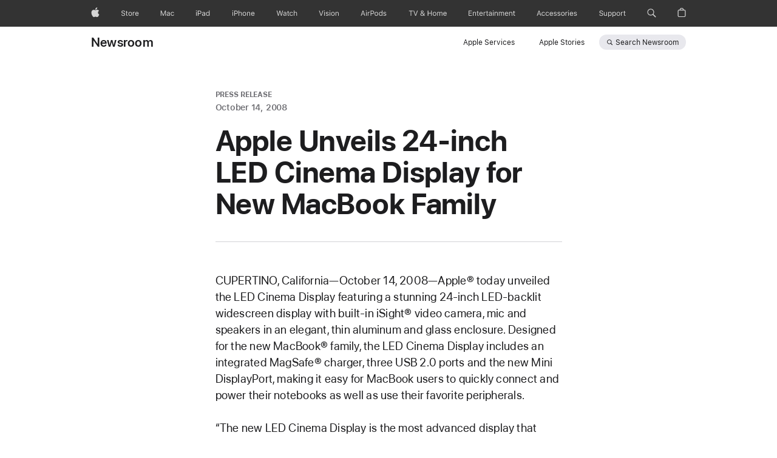

--- FILE ---
content_type: text/css; charset=utf-8
request_url: https://www.apple.com/newsroom/styles/article.built.css
body_size: 34106
content:
br.large{display:block}@media only screen and (min-width: 1441px){br.large{display:none}}@media only screen and (max-width: 1068px){br.large{display:none}}@media only screen and (max-width: 734px){br.large{display:none}}br.medium{display:none}@media only screen and (min-width: 1441px){br.medium{display:none}}@media only screen and (max-width: 1068px){br.medium{display:block}}@media only screen and (max-width: 734px){br.medium{display:none}}br.small{display:none}@media only screen and (min-width: 1441px){br.small{display:none}}@media only screen and (max-width: 1068px){br.small{display:none}}@media only screen and (max-width: 734px){br.small{display:block}}br.xlarge{display:none}@media only screen and (min-width: 1441px){br.xlarge{display:block}}@media only screen and (max-width: 1068px){br.xlarge{display:none}}@media only screen and (max-width: 734px){br.xlarge{display:none}}.viewport-content{margin-inline-start:auto;margin-inline-end:auto;width:980px}@media only screen and (min-width: 1441px){.viewport-content{margin-inline-start:auto;margin-inline-end:auto;width:980px}}@media only screen and (max-width: 1068px){.viewport-content{margin-inline-start:auto;margin-inline-end:auto;width:692px}}@media only screen and (max-width: 734px){.viewport-content{margin-inline-start:auto;margin-inline-end:auto;width:87.5%}}a.block{--sk-blocklink-color: rgb(0, 102, 204);color:inherit;box-sizing:border-box;display:block;cursor:pointer;text-decoration:none}a.block::before,a.block::after{content:" ";display:table}a.block::after{clear:both}a.block:hover{text-decoration:none}.block-link{cursor:pointer;color:var(--sk-blocklink-color)}.block-link:hover{text-decoration:underline}a.block-inline{display:inline-block}a.block-dark{--sk-blocklink-color: rgb(41, 151, 255)}.theme-light a.block-dark{--sk-blocklink-color: rgb(41, 151, 255)}a.block-light{--sk-blocklink-color: rgb(0, 102, 204)}.theme-dark a.block.block-light{--sk-blocklink-color: rgb(0, 102, 204)}.dotnav{--sk-dotnav-background: rgba(0, 0, 0, 0.42);--sk-dotnav-background-hover: rgba(0, 0, 0, 0.54);--sk-dotnav-background-current: rgba(0, 0, 0, 0.8);--sk-dotnav-size: 8px;--sk-dotnav-margin-block: 0;--sk-dotnav-margin-inline: 8px;text-align:center;box-sizing:border-box}.dotnav-items{margin:0;list-style:none;display:inline-flex;justify-content:center}.dotnav-item{list-style:none;margin-block:var(--sk-dotnav-margin-block);margin-inline:var(--sk-dotnav-margin-inline);width:var(--sk-dotnav-size);height:var(--sk-dotnav-size);position:relative}.dotnav-link{top:0;left:0;width:var(--sk-dotnav-size);height:var(--sk-dotnav-size);outline:none;position:absolute;border-radius:50%;box-sizing:border-box;padding:0;background:var(--sk-dotnav-background)}.dotnav-link:hover{background:var(--sk-dotnav-background-hover)}.dotnav-link:focus-visible{outline:2px solid var(--sk-focus-color, #0071E3);outline-offset:var(--sk-focus-offset-container, 3px)}.dotnav .current.dotnav-item .dotnav-link,.dotnav .current.dotnav-link{cursor:default;background:var(--sk-dotnav-background-current)}.dotnav-dark{--sk-dotnav-background: rgba(255, 255, 255, 0.36);--sk-dotnav-background-hover: rgba(255, 255, 255, 0.48);--sk-dotnav-background-current: rgba(255, 255, 255, 0.8)}.theme-light .dotnav.dotnav-dark{--sk-dotnav-background: rgba(255, 255, 255, 0.36);--sk-dotnav-background-hover: rgba(255, 255, 255, 0.48);--sk-dotnav-background-current: rgba(255, 255, 255, 0.8)}.dotnav-light{--sk-dotnav-background: rgba(0, 0, 0, 0.42);--sk-dotnav-background-hover: rgba(0, 0, 0, 0.54);--sk-dotnav-background-current: rgba(0, 0, 0, 0.8)}.theme-dark .dotnav.dotnav-light{--sk-dotnav-background: rgba(0, 0, 0, 0.42);--sk-dotnav-background-hover: rgba(0, 0, 0, 0.54);--sk-dotnav-background-current: rgba(0, 0, 0, 0.8)}.quote{font-size:40px;line-height:1.2;font-weight:400;letter-spacing:0em;font-family:"SF Pro Display","SF Pro Icons","Helvetica Neue","Helvetica","Arial",sans-serif;--sk-quote-copy-color: utilities.$quote-copy-color;--sk-quote-credit-color: utilities.$quote-credit-color}.quote:lang(ja){line-height:1.275;font-family:"SF Pro JP","SF Pro Display","SF Pro Icons","Hiragino Kaku Gothic Pro","ヒラギノ角ゴ Pro W3","メイリオ","Meiryo","ＭＳ Ｐゴシック","Helvetica Neue","Helvetica","Arial",sans-serif}.quote:lang(ko){line-height:1.325;font-family:"SF Pro KR","SF Pro Display","SF Pro Icons","Apple Gothic","HY Gulim","MalgunGothic","HY Dotum","Lexi Gulim","Helvetica Neue","Helvetica","Arial",sans-serif}.quote:lang(th){line-height:1.35;font-family:"SF Pro TH","SF Pro Display","SF Pro Icons","Helvetica Neue","Helvetica","Arial",sans-serif}.quote:lang(ar){font-family:"SF Pro AR","SF Pro AR Display","SF Pro Display","SF Pro Gulf","SF Pro Icons","Helvetica Neue","Helvetica","Arial",sans-serif}.quote:lang(zh-CN){font-family:"SF Pro SC","SF Pro Display","SF Pro Icons","PingFang SC","Helvetica Neue","Helvetica","Arial",sans-serif}.quote:lang(zh-HK){font-family:"SF Pro HK","SF Pro Display","SF Pro Icons","PingFang HK","Helvetica Neue","Helvetica","Arial",sans-serif}.quote:lang(zh-MO){font-family:"SF Pro HK","SF Pro TC","SF Pro Display","SF Pro Icons","PingFang HK","Helvetica Neue","Helvetica","Arial",sans-serif}.quote:lang(zh-TW){font-family:"SF Pro TC","SF Pro Display","SF Pro Icons","PingFang TC","Helvetica Neue","Helvetica","Arial",sans-serif}@media only screen and (max-width: 1068px){.quote{font-size:32px;line-height:1.25;font-weight:400;letter-spacing:.004em;font-family:"SF Pro Display","SF Pro Icons","Helvetica Neue","Helvetica","Arial",sans-serif}.quote:lang(ja){line-height:1.28125;font-family:"SF Pro JP","SF Pro Display","SF Pro Icons","Hiragino Kaku Gothic Pro","ヒラギノ角ゴ Pro W3","メイリオ","Meiryo","ＭＳ Ｐゴシック","Helvetica Neue","Helvetica","Arial",sans-serif}.quote:lang(ko){line-height:1.375;font-family:"SF Pro KR","SF Pro Display","SF Pro Icons","Apple Gothic","HY Gulim","MalgunGothic","HY Dotum","Lexi Gulim","Helvetica Neue","Helvetica","Arial",sans-serif}.quote:lang(th){line-height:1.375;font-family:"SF Pro TH","SF Pro Display","SF Pro Icons","Helvetica Neue","Helvetica","Arial",sans-serif}.quote:lang(zh){line-height:1.3125}.quote:lang(ar){font-family:"SF Pro AR","SF Pro AR Display","SF Pro Display","SF Pro Gulf","SF Pro Icons","Helvetica Neue","Helvetica","Arial",sans-serif}.quote:lang(zh-CN){font-family:"SF Pro SC","SF Pro Display","SF Pro Icons","PingFang SC","Helvetica Neue","Helvetica","Arial",sans-serif}.quote:lang(zh-HK){font-family:"SF Pro HK","SF Pro Display","SF Pro Icons","PingFang HK","Helvetica Neue","Helvetica","Arial",sans-serif}.quote:lang(zh-MO){font-family:"SF Pro HK","SF Pro TC","SF Pro Display","SF Pro Icons","PingFang HK","Helvetica Neue","Helvetica","Arial",sans-serif}.quote:lang(zh-TW){font-family:"SF Pro TC","SF Pro Display","SF Pro Icons","PingFang TC","Helvetica Neue","Helvetica","Arial",sans-serif}}@media only screen and (max-width: 734px){.quote{font-size:28px;line-height:1.2858342857;font-weight:400;letter-spacing:.007em;font-family:"SF Pro Display","SF Pro Icons","Helvetica Neue","Helvetica","Arial",sans-serif}.quote:lang(ja){line-height:1.25;font-family:"SF Pro JP","SF Pro Display","SF Pro Icons","Hiragino Kaku Gothic Pro","ヒラギノ角ゴ Pro W3","メイリオ","Meiryo","ＭＳ Ｐゴシック","Helvetica Neue","Helvetica","Arial",sans-serif}.quote:lang(ko){line-height:1.3928571429;font-family:"SF Pro KR","SF Pro Display","SF Pro Icons","Apple Gothic","HY Gulim","MalgunGothic","HY Dotum","Lexi Gulim","Helvetica Neue","Helvetica","Arial",sans-serif}.quote:lang(th){line-height:1.3928571429;font-family:"SF Pro TH","SF Pro Display","SF Pro Icons","Helvetica Neue","Helvetica","Arial",sans-serif}.quote:lang(ar){font-family:"SF Pro AR","SF Pro AR Display","SF Pro Display","SF Pro Gulf","SF Pro Icons","Helvetica Neue","Helvetica","Arial",sans-serif}.quote:lang(zh-CN){font-family:"SF Pro SC","SF Pro Display","SF Pro Icons","PingFang SC","Helvetica Neue","Helvetica","Arial",sans-serif}.quote:lang(zh-HK){font-family:"SF Pro HK","SF Pro Display","SF Pro Icons","PingFang HK","Helvetica Neue","Helvetica","Arial",sans-serif}.quote:lang(zh-MO){font-family:"SF Pro HK","SF Pro TC","SF Pro Display","SF Pro Icons","PingFang HK","Helvetica Neue","Helvetica","Arial",sans-serif}.quote:lang(zh-TW){font-family:"SF Pro TC","SF Pro Display","SF Pro Icons","PingFang TC","Helvetica Neue","Helvetica","Arial",sans-serif}}.quote-copy{color:var(--sk-quote-copy-color)}.quote-copy>::before,.quote-copy>::after{display:inline-block;width:2em}.quote-copy>::before{margin-inline-start:-2em;text-align:end;content:open-quote}.quote-copy>::after{margin-inline-end:-2em;text-align:start;visibility:hidden;content:close-quote}.quote-copy>:last-child{margin-bottom:0}.quote-copy>:last-child::after{visibility:visible}.quote-copy>:not(:first-child){margin-top:.5em}.quote-credit{font-size:17px;line-height:1.2353641176;font-weight:400;letter-spacing:-0.022em;font-family:"SF Pro Text","SF Pro Icons","Helvetica Neue","Helvetica","Arial",sans-serif;font-weight:600;display:block;color:var(--sk-quote-credit-color)}.quote-credit:lang(ar){letter-spacing:0em;font-family:"SF Pro AR","SF Pro AR Text","SF Pro Text","SF Pro Gulf","SF Pro Icons","Helvetica Neue","Helvetica","Arial",sans-serif}.quote-credit:lang(ja){letter-spacing:0em;font-family:"SF Pro JP","SF Pro Text","SF Pro Icons","Hiragino Kaku Gothic Pro","ヒラギノ角ゴ Pro W3","メイリオ","Meiryo","ＭＳ Ｐゴシック","Helvetica Neue","Helvetica","Arial",sans-serif}.quote-credit:lang(ko){line-height:1.3529611765;letter-spacing:0em;font-family:"SF Pro KR","SF Pro Text","SF Pro Icons","Apple Gothic","HY Gulim","MalgunGothic","HY Dotum","Lexi Gulim","Helvetica Neue","Helvetica","Arial",sans-serif}.quote-credit:lang(zh){line-height:1.3529611765;letter-spacing:0em}.quote-credit:lang(th){line-height:1.3529611765;letter-spacing:0em;font-family:"SF Pro TH","SF Pro Text","SF Pro Icons","Helvetica Neue","Helvetica","Arial",sans-serif}.quote-credit:lang(zh-CN){font-family:"SF Pro SC","SF Pro Text","SF Pro Icons","PingFang SC","Helvetica Neue","Helvetica","Arial",sans-serif}.quote-credit:lang(zh-HK){font-family:"SF Pro HK","SF Pro Text","SF Pro Icons","PingFang HK","Helvetica Neue","Helvetica","Arial",sans-serif}.quote-credit:lang(zh-MO){font-family:"SF Pro HK","SF Pro TC","SF Pro Text","SF Pro Icons","PingFang HK","Helvetica Neue","Helvetica","Arial",sans-serif}.quote-credit:lang(zh-TW){font-family:"SF Pro TC","SF Pro Text","SF Pro Icons","PingFang TC","Helvetica Neue","Helvetica","Arial",sans-serif}.quote-credit:first-of-type{--sk-quote-margin-top-large:var(--sk-quote-margin-top, 1.6em);--sk-quote-margin-top-xlarge:var(--sk-quote-margin-top, var(--sk-quote-margin-top-large));--sk-quote-margin-top-medium:var(--sk-quote-margin-top, var(--sk-quote-margin-top-large));--sk-quote-margin-top-small:var(--sk-quote-margin-top, var(--sk-quote-margin-top-large));margin-top:var(--sk-quote-margin-top-large)}@media only screen and (min-width: 1441px){.quote-credit:first-of-type{margin-top:var(--sk-quote-margin-top-xlarge)}}@media only screen and (max-width: 1068px){.quote-credit:first-of-type{margin-top:var(--sk-quote-margin-top-medium)}}@media only screen and (max-width: 734px){.quote-credit:first-of-type{margin-top:var(--sk-quote-margin-top-small)}}.quote-subcredit{font-size:17px;line-height:1.2353641176;font-weight:400;letter-spacing:-0.022em;font-family:"SF Pro Text","SF Pro Icons","Helvetica Neue","Helvetica","Arial",sans-serif;font-weight:400;display:block;color:var(--sk-quote-credit-color)}.quote-subcredit:lang(ar){letter-spacing:0em;font-family:"SF Pro AR","SF Pro AR Text","SF Pro Text","SF Pro Gulf","SF Pro Icons","Helvetica Neue","Helvetica","Arial",sans-serif}.quote-subcredit:lang(ja){letter-spacing:0em;font-family:"SF Pro JP","SF Pro Text","SF Pro Icons","Hiragino Kaku Gothic Pro","ヒラギノ角ゴ Pro W3","メイリオ","Meiryo","ＭＳ Ｐゴシック","Helvetica Neue","Helvetica","Arial",sans-serif}.quote-subcredit:lang(ko){line-height:1.3529611765;letter-spacing:0em;font-family:"SF Pro KR","SF Pro Text","SF Pro Icons","Apple Gothic","HY Gulim","MalgunGothic","HY Dotum","Lexi Gulim","Helvetica Neue","Helvetica","Arial",sans-serif}.quote-subcredit:lang(zh){line-height:1.3529611765;letter-spacing:0em}.quote-subcredit:lang(th){line-height:1.3529611765;letter-spacing:0em;font-family:"SF Pro TH","SF Pro Text","SF Pro Icons","Helvetica Neue","Helvetica","Arial",sans-serif}.quote-subcredit:lang(zh-CN){font-family:"SF Pro SC","SF Pro Text","SF Pro Icons","PingFang SC","Helvetica Neue","Helvetica","Arial",sans-serif}.quote-subcredit:lang(zh-HK){font-family:"SF Pro HK","SF Pro Text","SF Pro Icons","PingFang HK","Helvetica Neue","Helvetica","Arial",sans-serif}.quote-subcredit:lang(zh-MO){font-family:"SF Pro HK","SF Pro TC","SF Pro Text","SF Pro Icons","PingFang HK","Helvetica Neue","Helvetica","Arial",sans-serif}.quote-subcredit:lang(zh-TW){font-family:"SF Pro TC","SF Pro Text","SF Pro Icons","PingFang TC","Helvetica Neue","Helvetica","Arial",sans-serif}.quote-subcredit:first-of-type{--sk-quote-margin-top-large:var(--sk-quote-margin-top, 1.6em);--sk-quote-margin-top-xlarge:var(--sk-quote-margin-top, var(--sk-quote-margin-top-large));--sk-quote-margin-top-medium:var(--sk-quote-margin-top, var(--sk-quote-margin-top-large));--sk-quote-margin-top-small:var(--sk-quote-margin-top, var(--sk-quote-margin-top-large));margin-top:var(--sk-quote-margin-top-large)}@media only screen and (min-width: 1441px){.quote-subcredit:first-of-type{margin-top:var(--sk-quote-margin-top-xlarge)}}@media only screen and (max-width: 1068px){.quote-subcredit:first-of-type{margin-top:var(--sk-quote-margin-top-medium)}}@media only screen and (max-width: 734px){.quote-subcredit:first-of-type{margin-top:var(--sk-quote-margin-top-small)}}.quote-reduced{font-size:32px;line-height:1.25;font-weight:400;letter-spacing:.004em;font-family:"SF Pro Display","SF Pro Icons","Helvetica Neue","Helvetica","Arial",sans-serif}.quote-reduced:lang(ja){line-height:1.28125;font-family:"SF Pro JP","SF Pro Display","SF Pro Icons","Hiragino Kaku Gothic Pro","ヒラギノ角ゴ Pro W3","メイリオ","Meiryo","ＭＳ Ｐゴシック","Helvetica Neue","Helvetica","Arial",sans-serif}.quote-reduced:lang(ko){line-height:1.375;font-family:"SF Pro KR","SF Pro Display","SF Pro Icons","Apple Gothic","HY Gulim","MalgunGothic","HY Dotum","Lexi Gulim","Helvetica Neue","Helvetica","Arial",sans-serif}.quote-reduced:lang(th){line-height:1.375;font-family:"SF Pro TH","SF Pro Display","SF Pro Icons","Helvetica Neue","Helvetica","Arial",sans-serif}.quote-reduced:lang(zh){line-height:1.3125}.quote-reduced:lang(ar){font-family:"SF Pro AR","SF Pro AR Display","SF Pro Display","SF Pro Gulf","SF Pro Icons","Helvetica Neue","Helvetica","Arial",sans-serif}.quote-reduced:lang(zh-CN){font-family:"SF Pro SC","SF Pro Display","SF Pro Icons","PingFang SC","Helvetica Neue","Helvetica","Arial",sans-serif}.quote-reduced:lang(zh-HK){font-family:"SF Pro HK","SF Pro Display","SF Pro Icons","PingFang HK","Helvetica Neue","Helvetica","Arial",sans-serif}.quote-reduced:lang(zh-MO){font-family:"SF Pro HK","SF Pro TC","SF Pro Display","SF Pro Icons","PingFang HK","Helvetica Neue","Helvetica","Arial",sans-serif}.quote-reduced:lang(zh-TW){font-family:"SF Pro TC","SF Pro Display","SF Pro Icons","PingFang TC","Helvetica Neue","Helvetica","Arial",sans-serif}@media only screen and (max-width: 1068px){.quote-reduced{font-size:28px;line-height:1.2858342857;font-weight:400;letter-spacing:.007em;font-family:"SF Pro Display","SF Pro Icons","Helvetica Neue","Helvetica","Arial",sans-serif}.quote-reduced:lang(ja){line-height:1.25;font-family:"SF Pro JP","SF Pro Display","SF Pro Icons","Hiragino Kaku Gothic Pro","ヒラギノ角ゴ Pro W3","メイリオ","Meiryo","ＭＳ Ｐゴシック","Helvetica Neue","Helvetica","Arial",sans-serif}.quote-reduced:lang(ko){line-height:1.3928571429;font-family:"SF Pro KR","SF Pro Display","SF Pro Icons","Apple Gothic","HY Gulim","MalgunGothic","HY Dotum","Lexi Gulim","Helvetica Neue","Helvetica","Arial",sans-serif}.quote-reduced:lang(th){line-height:1.3928571429;font-family:"SF Pro TH","SF Pro Display","SF Pro Icons","Helvetica Neue","Helvetica","Arial",sans-serif}.quote-reduced:lang(ar){font-family:"SF Pro AR","SF Pro AR Display","SF Pro Display","SF Pro Gulf","SF Pro Icons","Helvetica Neue","Helvetica","Arial",sans-serif}.quote-reduced:lang(zh-CN){font-family:"SF Pro SC","SF Pro Display","SF Pro Icons","PingFang SC","Helvetica Neue","Helvetica","Arial",sans-serif}.quote-reduced:lang(zh-HK){font-family:"SF Pro HK","SF Pro Display","SF Pro Icons","PingFang HK","Helvetica Neue","Helvetica","Arial",sans-serif}.quote-reduced:lang(zh-MO){font-family:"SF Pro HK","SF Pro TC","SF Pro Display","SF Pro Icons","PingFang HK","Helvetica Neue","Helvetica","Arial",sans-serif}.quote-reduced:lang(zh-TW){font-family:"SF Pro TC","SF Pro Display","SF Pro Icons","PingFang TC","Helvetica Neue","Helvetica","Arial",sans-serif}}@media only screen and (max-width: 734px){.quote-reduced{font-size:24px;line-height:1.3334133333;font-weight:400;letter-spacing:.009em;font-family:"SF Pro Display","SF Pro Icons","Helvetica Neue","Helvetica","Arial",sans-serif}.quote-reduced:lang(ko){line-height:1.4584133333;font-family:"SF Pro KR","SF Pro Display","SF Pro Icons","Apple Gothic","HY Gulim","MalgunGothic","HY Dotum","Lexi Gulim","Helvetica Neue","Helvetica","Arial",sans-serif}.quote-reduced:lang(th){line-height:1.375;font-family:"SF Pro TH","SF Pro Display","SF Pro Icons","Helvetica Neue","Helvetica","Arial",sans-serif}.quote-reduced:lang(ar){font-family:"SF Pro AR","SF Pro AR Display","SF Pro Display","SF Pro Gulf","SF Pro Icons","Helvetica Neue","Helvetica","Arial",sans-serif}.quote-reduced:lang(ja){font-family:"SF Pro JP","SF Pro Display","SF Pro Icons","Hiragino Kaku Gothic Pro","ヒラギノ角ゴ Pro W3","メイリオ","Meiryo","ＭＳ Ｐゴシック","Helvetica Neue","Helvetica","Arial",sans-serif}.quote-reduced:lang(zh-CN){font-family:"SF Pro SC","SF Pro Display","SF Pro Icons","PingFang SC","Helvetica Neue","Helvetica","Arial",sans-serif}.quote-reduced:lang(zh-HK){font-family:"SF Pro HK","SF Pro Display","SF Pro Icons","PingFang HK","Helvetica Neue","Helvetica","Arial",sans-serif}.quote-reduced:lang(zh-MO){font-family:"SF Pro HK","SF Pro TC","SF Pro Display","SF Pro Icons","PingFang HK","Helvetica Neue","Helvetica","Arial",sans-serif}.quote-reduced:lang(zh-TW){font-family:"SF Pro TC","SF Pro Display","SF Pro Icons","PingFang TC","Helvetica Neue","Helvetica","Arial",sans-serif}}.quote-reduced .quote-credit,.quote-reduced .quote-subcredit{--sk-quote-margin-top-large:var(--sk-quote-margin-top, 1.2em);--sk-quote-margin-top-xlarge:var(--sk-quote-margin-top, var(--sk-quote-margin-top-large));--sk-quote-margin-top-medium:var(--sk-quote-margin-top, var(--sk-quote-margin-top-large));--sk-quote-margin-top-small:var(--sk-quote-margin-top, var(--sk-quote-margin-top-large));margin-top:var(--sk-quote-margin-top-large)}@media only screen and (min-width: 1441px){.quote-reduced .quote-credit,.quote-reduced .quote-subcredit{margin-top:var(--sk-quote-margin-top-xlarge)}}@media only screen and (max-width: 1068px){.quote-reduced .quote-credit,.quote-reduced .quote-subcredit{margin-top:var(--sk-quote-margin-top-medium)}}@media only screen and (max-width: 734px){.quote-reduced .quote-credit,.quote-reduced .quote-subcredit{margin-top:var(--sk-quote-margin-top-small)}}.quote-dark{--sk-quote-copy-color: rgb(245, 245, 247);--sk-quote-credit-color: rgb(245, 245, 247)}.theme-light .quote.quote-dark{--sk-quote-copy-color: rgb(245, 245, 247);--sk-quote-credit-color: rgb(245, 245, 247)}.quote-light{--sk-quote-copy-color: rgb(29, 29, 31);--sk-quote-credit-color: rgb(29, 29, 31)}.theme-dark .quote.quote-light{--sk-quote-copy-color: rgb(29, 29, 31);--sk-quote-credit-color: rgb(29, 29, 31)}.sosumi{font-size:12px;line-height:1.3333733333;font-weight:400;letter-spacing:-0.01em;font-family:"SF Pro Text","SF Pro Icons","Helvetica Neue","Helvetica","Arial",sans-serif;--sk-sosumi-text-color: rgba(0, 0, 0, 0.56);--sk-sosumi-link-color: rgba(0, 0, 0, 0.72);color:var(--sk-sosumi-text-color)}.sosumi:lang(ar){letter-spacing:0em;font-family:"SF Pro AR","SF Pro AR Text","SF Pro Text","SF Pro Gulf","SF Pro Icons","Helvetica Neue","Helvetica","Arial",sans-serif}.sosumi:lang(ja){line-height:1.4166666667;letter-spacing:0em;font-family:"SF Pro JP","SF Pro Text","SF Pro Icons","Hiragino Kaku Gothic Pro","ヒラギノ角ゴ Pro W3","メイリオ","Meiryo","ＭＳ Ｐゴシック","Helvetica Neue","Helvetica","Arial",sans-serif}.sosumi:lang(ko){line-height:1.4166666667;letter-spacing:0em;font-family:"SF Pro KR","SF Pro Text","SF Pro Icons","Apple Gothic","HY Gulim","MalgunGothic","HY Dotum","Lexi Gulim","Helvetica Neue","Helvetica","Arial",sans-serif}.sosumi:lang(zh){letter-spacing:0em}.sosumi:lang(th){line-height:1.3333733333;letter-spacing:0em;font-family:"SF Pro TH","SF Pro Text","SF Pro Icons","Helvetica Neue","Helvetica","Arial",sans-serif}.sosumi:lang(zh-CN){font-family:"SF Pro SC","SF Pro Text","SF Pro Icons","PingFang SC","Helvetica Neue","Helvetica","Arial",sans-serif}.sosumi:lang(zh-HK){font-family:"SF Pro HK","SF Pro Text","SF Pro Icons","PingFang HK","Helvetica Neue","Helvetica","Arial",sans-serif}.sosumi:lang(zh-MO){font-family:"SF Pro HK","SF Pro TC","SF Pro Text","SF Pro Icons","PingFang HK","Helvetica Neue","Helvetica","Arial",sans-serif}.sosumi:lang(zh-TW){font-family:"SF Pro TC","SF Pro Text","SF Pro Icons","PingFang TC","Helvetica Neue","Helvetica","Arial",sans-serif}.sosumi *{margin:0;padding:0}.sosumi ul{list-style:none}.sosumi ol{list-style:decimal outside;padding-left:1.3333333333em;padding-right:1.3333333333em}.sosumi li,.sosumi p{padding-bottom:.8em}.sosumi small{font-size:1em}.sosumi a{color:var(--sk-sosumi-link-color)}.sosumi>:last-child{margin-bottom:-0.8em}.sosumi-dark{--sk-sosumi-text-color: rgba(255, 255, 255, 0.56);--sk-sosumi-link-color: rgba(255, 255, 255, 0.8)}.theme-light .sosumi.sosumi-dark{--sk-sosumi-text-color: rgba(255, 255, 255, 0.56);--sk-sosumi-link-color: rgba(255, 255, 255, 0.8)}.sosumi-light{--sk-sosumi-text-color: rgba(0, 0, 0, 0.56);--sk-sosumi-link-color: rgba(0, 0, 0, 0.72)}.theme-dark .sosumi.sosumi-light{--sk-sosumi-text-color: rgba(0, 0, 0, 0.56);--sk-sosumi-link-color: rgba(0, 0, 0, 0.72)}.badge{--sk-badge-background: rgba(245, 99, 0, 0.1);--sk-badge-text-color: rgb(182, 68, 0);--sk-badge-border-radius: 6px;--sk-badge-horizontal-padding: 9px;--sk-badge-vertical-padding: 6px;--sk-badge-margin: 0;--sk-badge-display: initial;box-sizing:border-box;white-space:nowrap;color:var(--sk-badge-text-color);background-color:var(--sk-badge-background);border-radius:var(--sk-badge-border-radius);padding:var(--sk-badge-vertical-padding) var(--sk-badge-horizontal-padding);margin-inline-start:var(--sk-badge-margin);display:var(--sk-badge-display);font-size:17px;line-height:1.1764805882;font-weight:600;letter-spacing:-0.022em;font-family:"SF Pro Text","SF Pro Icons","Helvetica Neue","Helvetica","Arial",sans-serif}.badge:lang(ar){letter-spacing:0em;font-family:"SF Pro AR","SF Pro AR Text","SF Pro Text","SF Pro Gulf","SF Pro Icons","Helvetica Neue","Helvetica","Arial",sans-serif}.badge:lang(ja){letter-spacing:0em;font-family:"SF Pro JP","SF Pro Text","SF Pro Icons","Hiragino Kaku Gothic Pro","ヒラギノ角ゴ Pro W3","メイリオ","Meiryo","ＭＳ Ｐゴシック","Helvetica Neue","Helvetica","Arial",sans-serif}.badge:lang(ko){letter-spacing:0em;font-family:"SF Pro KR","SF Pro Text","SF Pro Icons","Apple Gothic","HY Gulim","MalgunGothic","HY Dotum","Lexi Gulim","Helvetica Neue","Helvetica","Arial",sans-serif}.badge:lang(zh){letter-spacing:0em}.badge:lang(th){font-family:"SF Pro TH","SF Pro Text","SF Pro Icons","Helvetica Neue","Helvetica","Arial",sans-serif}.badge:lang(zh-CN){font-family:"SF Pro SC","SF Pro Text","SF Pro Icons","PingFang SC","Helvetica Neue","Helvetica","Arial",sans-serif}.badge:lang(zh-HK){font-family:"SF Pro HK","SF Pro Text","SF Pro Icons","PingFang HK","Helvetica Neue","Helvetica","Arial",sans-serif}.badge:lang(zh-MO){font-family:"SF Pro HK","SF Pro TC","SF Pro Text","SF Pro Icons","PingFang HK","Helvetica Neue","Helvetica","Arial",sans-serif}.badge:lang(zh-TW){font-family:"SF Pro TC","SF Pro Text","SF Pro Icons","PingFang TC","Helvetica Neue","Helvetica","Arial",sans-serif}.badge-inline{--sk-badge-margin: 8px;--sk-badge-display: inline-block}.badge-neutral{--sk-badge-background: rgba(29, 29, 31, 0.07);--sk-badge-text-color: rgb(66, 66, 69)}.badge-reduced{font-size:12px;line-height:1.3333733333;font-weight:600;letter-spacing:-0.01em;font-family:"SF Pro Text","SF Pro Icons","Helvetica Neue","Helvetica","Arial",sans-serif;--sk-badge-border-radius: 5px;--sk-badge-horizontal-padding: 6px;--sk-badge-vertical-padding: 4px}.badge-reduced:lang(ar){letter-spacing:0em;font-family:"SF Pro AR","SF Pro AR Text","SF Pro Text","SF Pro Gulf","SF Pro Icons","Helvetica Neue","Helvetica","Arial",sans-serif}.badge-reduced:lang(ja){letter-spacing:0em;font-family:"SF Pro JP","SF Pro Text","SF Pro Icons","Hiragino Kaku Gothic Pro","ヒラギノ角ゴ Pro W3","メイリオ","Meiryo","ＭＳ Ｐゴシック","Helvetica Neue","Helvetica","Arial",sans-serif}.badge-reduced:lang(ko){letter-spacing:0em;font-family:"SF Pro KR","SF Pro Text","SF Pro Icons","Apple Gothic","HY Gulim","MalgunGothic","HY Dotum","Lexi Gulim","Helvetica Neue","Helvetica","Arial",sans-serif}.badge-reduced:lang(zh){letter-spacing:0em}.badge-reduced:lang(th){font-family:"SF Pro TH","SF Pro Text","SF Pro Icons","Helvetica Neue","Helvetica","Arial",sans-serif}.badge-reduced:lang(zh-CN){font-family:"SF Pro SC","SF Pro Text","SF Pro Icons","PingFang SC","Helvetica Neue","Helvetica","Arial",sans-serif}.badge-reduced:lang(zh-HK){font-family:"SF Pro HK","SF Pro Text","SF Pro Icons","PingFang HK","Helvetica Neue","Helvetica","Arial",sans-serif}.badge-reduced:lang(zh-MO){font-family:"SF Pro HK","SF Pro TC","SF Pro Text","SF Pro Icons","PingFang HK","Helvetica Neue","Helvetica","Arial",sans-serif}.badge-reduced:lang(zh-TW){font-family:"SF Pro TC","SF Pro Text","SF Pro Icons","PingFang TC","Helvetica Neue","Helvetica","Arial",sans-serif}.badge-reduced.badge-inline{--sk-badge-margin: 8px;--sk-badge-display: inline-block}.badge-tiny{font-size:10px;line-height:1.15;font-weight:600;letter-spacing:-0.006em;font-family:"SF Pro Text","SF Pro Icons","Helvetica Neue","Helvetica","Arial",sans-serif;--sk-badge-border-radius: 3px;--sk-badge-horizontal-padding: 3px;--sk-badge-vertical-padding: 2px}.badge-tiny:lang(ar){letter-spacing:0em;font-family:"SF Pro AR","SF Pro AR Text","SF Pro Text","SF Pro Gulf","SF Pro Icons","Helvetica Neue","Helvetica","Arial",sans-serif}.badge-tiny:lang(ja){letter-spacing:0em;font-family:"SF Pro JP","SF Pro Text","SF Pro Icons","Hiragino Kaku Gothic Pro","ヒラギノ角ゴ Pro W3","メイリオ","Meiryo","ＭＳ Ｐゴシック","Helvetica Neue","Helvetica","Arial",sans-serif}.badge-tiny:lang(ko){letter-spacing:0em;font-family:"SF Pro KR","SF Pro Text","SF Pro Icons","Apple Gothic","HY Gulim","MalgunGothic","HY Dotum","Lexi Gulim","Helvetica Neue","Helvetica","Arial",sans-serif}.badge-tiny:lang(zh){letter-spacing:0em}.badge-tiny:lang(th){font-family:"SF Pro TH","SF Pro Text","SF Pro Icons","Helvetica Neue","Helvetica","Arial",sans-serif}.badge-tiny:lang(zh-CN){font-family:"SF Pro SC","SF Pro Text","SF Pro Icons","PingFang SC","Helvetica Neue","Helvetica","Arial",sans-serif}.badge-tiny:lang(zh-HK){font-family:"SF Pro HK","SF Pro Text","SF Pro Icons","PingFang HK","Helvetica Neue","Helvetica","Arial",sans-serif}.badge-tiny:lang(zh-MO){font-family:"SF Pro HK","SF Pro TC","SF Pro Text","SF Pro Icons","PingFang HK","Helvetica Neue","Helvetica","Arial",sans-serif}.badge-tiny:lang(zh-TW){font-family:"SF Pro TC","SF Pro Text","SF Pro Icons","PingFang TC","Helvetica Neue","Helvetica","Arial",sans-serif}.badge-tiny.badge-inline{--sk-badge-margin: 8px;--sk-badge-display: inline-block}.badge-no-scrim{--sk-badge-border-radius: 0;--sk-badge-horizontal-padding: 0;--sk-badge-vertical-padding: 0;--sk-badge-background: transparent}.badge-dark{--sk-badge-background: rgba(245, 99, 0, 0.2);--sk-badge-text-color: rgb(255, 121, 27)}.badge-dark.badge-no-scrim{--sk-badge-background: transparent;--sk-badge-text-color: rgb(255, 121, 27)}.badge-dark.badge-neutral{--sk-badge-background: rgba(245, 245, 247, 0.14);--sk-badge-text-color: rgb(210, 210, 215)}.theme-light .badge.badge-dark{--sk-badge-background: rgba(245, 99, 0, 0.2);--sk-badge-text-color: rgb(255, 121, 27)}.theme-light .badge.badge-dark.badge-no-scrim{--sk-badge-background: transparent;--sk-badge-text-color: rgb(255, 121, 27)}.theme-light .badge.badge-dark.badge-neutral{--sk-badge-background: rgba(245, 245, 247, 0.14);--sk-badge-text-color: rgb(210, 210, 215)}.badge-light{--sk-badge-background: rgba(245, 99, 0, 0.2);--sk-badge-text-color: rgb(255, 121, 27)}.badge-light.badge-no-scrim{--sk-badge-background: transparent;--sk-badge-text-color: rgb(255, 121, 27)}.badge-light.badge-neutral{--sk-badge-background: rgba(29, 29, 31, 0.07);--sk-badge-text-color: rgb(66, 66, 69)}.theme-dark .badge.badge-light{--sk-badge-background: rgba(245, 99, 0, 0.1);--sk-badge-text-color: rgb(182, 68, 0)}.theme-dark .badge.badge-light.badge-no-scrim{--sk-badge-background: transparent;--sk-badge-text-color: rgb(182, 68, 0)}.theme-dark .badge.badge-light.badge-neutral{--sk-badge-background: rgba(29, 29, 31, 0.07);--sk-badge-text-color: rgb(66, 66, 69)}.viewport-content{margin-inline-start:auto;margin-inline-end:auto;width:980px}@media only screen and (min-width: 1441px){.viewport-content{margin-inline-start:auto;margin-inline-end:auto;width:980px}}@media only screen and (max-width: 1068px){.viewport-content{margin-inline-start:auto;margin-inline-end:auto;width:692px}}@media only screen and (max-width: 734px){.viewport-content{margin-inline-start:auto;margin-inline-end:auto;width:87.5%}}.theme-dark .modal{--modal-overlay-background: rgb(29, 29, 31);--modal-close-background: rgb(51, 51, 54);--modal-close-background-hover: #37373a;--modal-close-background-active: #2f2f32;--modal-close-color: rgba(255, 255, 255, 0.8);--modal-close-color-hover: rgb(255, 255, 255)}.modal-dark.modal{--modal-overlay-background: rgb(29, 29, 31);--modal-close-background: rgb(51, 51, 54);--modal-close-background-hover: #37373a;--modal-close-background-active: #2f2f32;--modal-close-color: rgba(255, 255, 255, 0.8);--modal-close-color-hover: rgb(255, 255, 255)}.theme-light .modal.modal-dark{--modal-overlay-background: rgb(29, 29, 31);--modal-close-background: rgb(51, 51, 54);--modal-close-background-hover: #37373a;--modal-close-background-active: #2f2f32;--modal-close-color: rgba(255, 255, 255, 0.8);--modal-close-color-hover: rgb(255, 255, 255)}.modal-light.modal{--modal-overlay-background: rgb(255, 255, 255);--modal-close-background: rgb(232, 232, 237);--modal-close-background-hover: #ececf0;--modal-close-background-active: #dfdfe4;--modal-close-color: rgba(0, 0, 0, 0.56);--modal-close-color-hover: rgba(0, 0, 0, 0.72)}.theme-dark .modal.modal-light{--modal-overlay-background: rgb(255, 255, 255);--modal-close-background: rgb(232, 232, 237);--modal-close-background-hover: #ececf0;--modal-close-background-active: #dfdfe4;--modal-close-color: rgba(0, 0, 0, 0.56);--modal-close-color-hover: rgba(0, 0, 0, 0.72)}.modal-close-button{cursor:auto;position:var(--modal-close-button-position);order:1;display:flex;align-self:flex-end;justify-content:center;align-items:center;z-index:9999;height:var(--modal-close-button-size);width:var(--modal-close-button-size);margin:0;padding:0;border:0;margin-inline-end:var(--modal-close-button-offset-inline-start);margin-top:var(--modal-close-button-offset-top);top:var(--modal-close-button-offset-top)}html.has-modal .modal-close-button{cursor:pointer}.modal-close-button:focus-visible{outline:none}.modal-close-button:focus-visible .modal-close-icon{outline:2px solid var(--sk-focus-color, #0071E3);outline-offset:3px}.modal-close-button:hover .modal-close-icon{background:var(--modal-close-background-hover);color:var(--modal-close-color-hover)}.modal-close-button:active .modal-close-icon{background:var(--modal-close-background-active)}.modal-close-button .modal-close-icon{background:var(--modal-close-background);border-radius:var(--modal-close-border-radius);color:var(--modal-close-color);display:flex;align-items:center;height:var(--modal-close-icon-size);width:var(--modal-close-icon-size);outline:none;transition:color 100ms linear,background 100ms linear;position:relative}.modal-close-button .modal-close-icon svg{fill:currentColor;position:absolute;inset-inline-start:50%;transform:translateX(-50%);height:var(--modal-close-icon-svg-size);width:var(--modal-close-icon-svg-size)}.modal-close-button .modal-close-icon *{pointer-events:none}.modal{--modal-overlay-background: rgb(255, 255, 255);--modal-overlay-padding-top: 76px;--modal-overlay-padding-bottom: 76px;--modal-overlay-padding-inline: 76px;--modal-close-button-offset-top: 16px;--modal-close-button-offset-inline-start: 16px;--modal-close-button-size: 44px;--modal-close-background: rgb(232, 232, 237);--modal-close-background-hover: #ececf0;--modal-close-background-active: #dfdfe4;--modal-close-color: rgba(0, 0, 0, 0.56);--modal-close-color-hover: rgba(0, 0, 0, 0.72);--modal-close-border-radius: 50%;--modal-close-button-position: sticky;--modal-close-icon-size: 36px;--modal-close-icon-svg-size: 20px;background:var(--modal-scrim-background, var(--modal-overlay-background));position:fixed;z-index:-1;left:0;right:0;top:0;bottom:0;display:none;overflow:auto}@media only screen and (max-width: 480px){.modal{--modal-overlay-padding-inline: 6.25%}}.modal .modal-overlay-container{box-sizing:border-box;display:flex;align-items:center;min-height:100%}.modal .modal-overlay{position:relative;z-index:1;display:flex;flex-direction:column}.modal .modal-content-container{background:var(--modal-overlay-background);order:2;box-sizing:border-box;padding-inline-start:var(--modal-overlay-padding-inline);padding-inline-end:var(--modal-overlay-padding-inline);padding-top:var(--modal-overlay-padding-top);padding-bottom:var(--modal-overlay-padding-bottom);margin-top:calc(-1*(44px + var(--modal-close-button-offset-top)))}.modal-open{display:block;z-index:11000}.modal-touch-lock{touch-action:none}.has-modal{overflow:hidden}.has-modal body{padding-inline-end:var(--modal-scrollbar-buffer)}.modal-full-bleed{--modal-scrim-background: var(--modal-overlay-background);--modal-overlay-padding-top: 96px;--modal-overlay-padding-bottom: 96px;--modal-close-button-offset-top: max(16px, env(safe-area-inset-top))}html:not([dir=rtl]) .modal-full-bleed{--modal-close-button-offset-inline-start: max(16px, env(safe-area-inset-left))}html[dir=rtl] .modal-full-bleed{--modal-close-button-offset-inline-start: max(16px, env(safe-area-inset-right))}@media only screen and (max-width: 1068px){.modal-full-bleed{--modal-overlay-padding-top: 76px;--modal-overlay-padding-bottom: 76px}}.modal-full-bleed .modal-overlay-container{flex-direction:column}.modal-full-bleed .modal-overlay{flex-grow:1;width:100%}.modal-full-bleed .modal-overlay:focus{outline-offset:-4px}.modal-full-bleed .modal-content-container{flex-grow:1}.modal-page-overlay{--modal-scrim-background: rgba(0, 0, 0, 0.48);--modal-overlay-margin-top: 40px;--modal-overlay-margin-bottom: var(--modal-overlay-margin-top);--modal-overlay-border-radius-top: 18px;--modal-overlay-border-radius-bottom: var(--modal-overlay-border-radius-top);--modal-overlay-width: 816.6666666667px}@media only screen and (max-width: 1068px){.modal-page-overlay{--modal-overlay-width: 692px}}@media only screen and (max-width: 734px){.modal-page-overlay{--modal-overlay-width: max(87.5%, 480px);--modal-overlay-padding-bottom: 60px}}@media only screen and (max-width: 480px){.modal-page-overlay{--modal-overlay-border-radius-bottom: 0;--modal-overlay-width: 100%;--modal-close-button-offset-top: max(16px, env(safe-area-inset-top))}html:not([dir=rtl]) .modal-page-overlay{--modal-close-button-offset-inline-start: max(16px, env(safe-area-inset-left))}html[dir=rtl] .modal-page-overlay{--modal-close-button-offset-inline-start: max(16px, env(safe-area-inset-right))}}@media only screen and (max-width: 480px){.modal-page-overlay .modal-overlay-container{flex-direction:column}}.modal-page-overlay .modal-overlay{margin-inline-start:auto;margin-inline-end:auto;box-sizing:border-box;border-radius:var(--modal-overlay-border-radius-top) var(--modal-overlay-border-radius-top) var(--modal-overlay-border-radius-bottom) var(--modal-overlay-border-radius-bottom);width:var(--modal-overlay-width);margin-top:var(--modal-overlay-margin-top);margin-bottom:var(--modal-overlay-margin-bottom)}.modal-page-overlay .modal-overlay:focus-visible{outline:2px solid var(--sk-focus-color, #0071E3);outline-offset:0}@media only screen and (max-width: 480px){.modal-page-overlay .modal-overlay{--modal-overlay-margin-top: 20px;--modal-overlay-margin-bottom: 0;flex-grow:1}.modal-page-overlay .modal-overlay .modal-content-container{flex-grow:1}}.modal-page-overlay .modal-overlay .modal-content-container{border-radius:inherit;-webkit-mask-image:radial-gradient(white, black);mask-image:radial-gradient(white, black)}@media only screen and (min-width: 1069px){.modal-wide{--modal-overlay-width: 1029px}}.modal-crossfade{display:block;visibility:hidden;opacity:0;transition:opacity .4s ease,visibility 0s linear .4s,z-index 0s linear .4s}@media(prefers-reduced-motion){.modal-crossfade{transition:none}}.modal-crossfade.modal-open{visibility:visible;opacity:1;transition-delay:0s}.modal-fixed-height{overflow:initial;--modal-close-button-position: static}.modal-curtain-light{--modal-scrim-background: rgba(232, 232, 237, 0.48)}.modal-curtain-blur{-webkit-backdrop-filter:blur(20px);backdrop-filter:blur(20px)}.modal-close-button-static{--modal-close-button-position: static}.theme-dark{--sk-glyph: rgb(255, 255, 255);--sk-glyph-gray: rgb(245, 245, 247);--sk-glyph-gray-alpha: rgba(255, 255, 255, 0.92);--sk-glyph-gray-secondary: rgb(134, 134, 139);--sk-glyph-gray-secondary-alpha: rgba(255, 255, 255, 0.56);--sk-glyph-gray-secondary-alt: rgb(210, 210, 215);--sk-glyph-gray-secondary-alt-alpha: rgba(255, 255, 255, 0.8);--sk-glyph-gray-tertiary: rgb(110, 110, 115);--sk-glyph-gray-tertiary-alpha: rgba(255, 255, 255, 0.4);--sk-glyph-blue: rgb(41, 151, 255);--sk-glyph-orange: rgb(255, 121, 27);--sk-glyph-green: rgb(3, 161, 14);--sk-glyph-red: rgb(255, 48, 55);--sk-fill: rgb(0, 0, 0);--sk-fill-secondary: rgb(22, 22, 23);--sk-fill-tertiary: rgb(29, 29, 31);--sk-fill-gray: rgb(245, 245, 247);--sk-fill-gray-alpha: rgba(255, 255, 255, 0.92);--sk-fill-gray-secondary: rgb(110, 110, 115);--sk-fill-gray-secondary-alpha: rgba(255, 255, 255, 0.4);--sk-fill-gray-tertiary: rgb(66, 66, 69);--sk-fill-gray-tertiary-alpha: rgba(255, 255, 255, 0.24);--sk-fill-gray-quaternary: rgb(51, 51, 54);--sk-fill-gray-quaternary-alpha: rgba(255, 255, 255, 0.2);--sk-fill-orange-secondary: rgb(41, 13, 0);--sk-fill-green-secondary: rgb(0, 43, 3);--sk-fill-red: rgb(255, 48, 55);--sk-fill-red-secondary: rgb(51, 0, 0);--sk-fill-yellow: rgb(173, 130, 0);--sk-fill-yellow-secondary: rgb(43, 32, 0);--sk-enviro-neutral: rgb(0, 0, 0);--sk-body-background-color: rgb(0, 0, 0);--sk-body-text-color: rgb(245, 245, 247);--sk-headline-text-color: rgb(245, 245, 247);--sk-body-link-color: rgb(41, 151, 255);--sk-link-disabled-opacity: 0.36;--sk-focus-color-alt: rgb(255, 255, 255)}.theme-dark .badge{--sk-badge-background: rgba(245, 99, 0, 0.2);--sk-badge-text-color: rgb(255, 121, 27)}.theme-dark .badge-no-scrim{--sk-badge-background: transparent;--sk-badge-text-color: rgb(255, 121, 27)}.theme-dark .badge-neutral{--sk-badge-background: rgba(245, 245, 247, 0.14);--sk-badge-text-color: rgb(210, 210, 215)}.theme-dark .badge-neutral.badge-no-scrim{--sk-badge-background: transparent;--sk-badge-text-color: rgb(210, 210, 215)}.theme-dark a.block{--sk-blocklink-color: rgb(41, 151, 255)}.theme-dark .button{--sk-button-disabled-opacity: var(--sk-link-disabled-opacity, 0.36);--sk-button-background: rgb(0, 113, 227);--sk-button-background-hover: #0077ED;--sk-button-background-active: #006EDB}.theme-dark .button-neutral{--sk-button-background: rgb(245, 245, 247);--sk-button-background-hover: rgb(255, 255, 255);--sk-button-background-active: #EDEDF2;--sk-button-color: rgb(0, 0, 0)}.theme-dark .button-secondary{--sk-button-background: transparent;--sk-button-background-hover: #0077ED;--sk-button-background-active: #006EDB;--sk-button-color: rgb(41, 151, 255);--sk-button-color-hover: rgb(255, 255, 255);--sk-button-border-color: rgb(41, 151, 255)}.theme-dark .button-secondary-neutral{--sk-button-background: transparent;--sk-button-background-hover: rgb(255, 255, 255);--sk-button-background-active: #EDEDF2;--sk-button-color: rgb(245, 245, 247);--sk-button-color-hover: rgb(0, 0, 0);--sk-button-border-color: rgb(245, 245, 247)}.theme-dark .colorindicator{--sk-colorindicator-background-color: rgb(29, 29, 31);--sk-colorindicator-swatch-border-color: linear-gradient(rgba(255, 255, 255, 0.08), rgba(255, 255, 255, 0.24) 70%, rgba(255, 255, 255, 0.44));--sk-colorindicator-label-color: rgb(134, 134, 139)}.theme-dark .dotnav{--sk-dotnav-background: rgba(255, 255, 255, 0.36);--sk-dotnav-background-hover: rgba(255, 255, 255, 0.48);--sk-dotnav-background-current: rgba(255, 255, 255, 0.8)}.theme-dark .list,.theme-dark .list-title{--sk-list-copy-color: rgb(245, 245, 247);--sk-list-title-color: rgb(245, 245, 247)}.theme-dark .paddlenav{--sk-paddlenav-arrow-color: rgba(255, 255, 255, 0.8);--sk-paddlenav-arrow-color-hover: rgb(255, 255, 255);--sk-paddlenav-arrow-color-active: rgb(255, 255, 255)}.theme-dark .paddlenav-solid{--sk-paddlenav-arrow-color: rgba(255, 255, 255, 0.8);--sk-paddlenav-arrow-color-hover: rgb(255, 255, 255);--sk-paddlenav-arrow-color-active: rgb(255, 255, 255);--sk-paddlenav-background: rgb(51, 51, 54);--sk-paddlenav-background-hover: #37373a;--sk-paddlenav-background-active: #2f2f32}.theme-dark .paddlenav-alpha{--sk-paddlenav-arrow-color: rgba(255, 255, 255, 0.8);--sk-paddlenav-arrow-color-hover: rgb(255, 255, 255);--sk-paddlenav-arrow-color-active: rgb(255, 255, 255);--sk-paddlenav-background: rgba(66, 66, 69, 0.72);--sk-paddlenav-background-hover: rgba(73, 73, 76, 0.7256);--sk-paddlenav-background-active: rgba(57, 57, 60, 0.7424)}.theme-dark .pin{--sk-pin-color: rgb(110, 110, 115);--sk-pin-caption-color: rgb(134, 134, 139)}.theme-dark .quote{--sk-quote-copy-color: colors.color(quote.$quote-copy-color, $swatch-book);--sk-quote-credit-color: colors.color(quote.$quote-credit-color, $swatch-book)}.theme-dark .sosumi{--sk-sosumi-text-color: rgba(255, 255, 255, 0.56);--sk-sosumi-link-color: rgba(255, 255, 255, 0.8)}.theme-dark .stat{--sk-stat-value-color: rgb(245, 245, 247);--sk-stat-caption-color: rgb(245, 245, 247)}.theme-dark .thumbnav{--sk-thumbnav-image-border-color: rgb(110, 110, 115);--sk-thumbnav-image-border-color-hover: rgb(110, 110, 115);--sk-thumbnav-image-border-color-current: rgb(0, 113, 227);--sk-thumbnav-image-background: rgb(29, 29, 31);--sk-thumbnav-copy-color: rgb(134, 134, 139);--sk-thumbnav-copy-color-hover: rgb(245, 245, 247)}.theme-dark .thumbnav-neutral{--sk-thumbnav-image-border-color: rgb(110, 110, 115);--sk-thumbnav-image-border-color-hover: rgb(110, 110, 115);--sk-thumbnav-image-border-color-current: rgb(245, 245, 247);--sk-thumbnav-image-background: rgb(29, 29, 31);--sk-thumbnav-copy-color: rgb(134, 134, 139);--sk-thumbnav-copy-color-hover: rgb(245, 245, 247)}.theme-dark .tile{--sk-tile-background: rgb(0, 0, 0);--sk-tile-button-icon-color: rgba(255, 255, 255, 0.8);--sk-tile-button-background: rgba(66, 66, 69, 0.72);--sk-tile-button-icon-color-hover: rgb(255, 255, 255);--sk-tile-button-background-hover: rgba(73, 73, 76, 0.7256);--sk-tile-button-background-active: rgba(57, 57, 60, 0.7424)}.badge{--sk-badge-background: rgba(245, 99, 0, 0.1);--sk-badge-text-color: rgb(182, 68, 0);--sk-badge-border-radius: 6px;--sk-badge-horizontal-padding: 9px;--sk-badge-vertical-padding: 6px;--sk-badge-margin: 0;--sk-badge-display: initial;box-sizing:border-box;white-space:nowrap;color:var(--sk-badge-text-color);background-color:var(--sk-badge-background);border-radius:var(--sk-badge-border-radius);padding:var(--sk-badge-vertical-padding) var(--sk-badge-horizontal-padding);margin-inline-start:var(--sk-badge-margin);display:var(--sk-badge-display);font-size:17px;line-height:1.1764805882;font-weight:600;letter-spacing:-0.022em;font-family:"SF Pro Text","SF Pro Icons","Helvetica Neue","Helvetica","Arial",sans-serif}.badge:lang(ar){letter-spacing:0em;font-family:"SF Pro AR","SF Pro AR Text","SF Pro Text","SF Pro Gulf","SF Pro Icons","Helvetica Neue","Helvetica","Arial",sans-serif}.badge:lang(ja){letter-spacing:0em;font-family:"SF Pro JP","SF Pro Text","SF Pro Icons","Hiragino Kaku Gothic Pro","ヒラギノ角ゴ Pro W3","メイリオ","Meiryo","ＭＳ Ｐゴシック","Helvetica Neue","Helvetica","Arial",sans-serif}.badge:lang(ko){letter-spacing:0em;font-family:"SF Pro KR","SF Pro Text","SF Pro Icons","Apple Gothic","HY Gulim","MalgunGothic","HY Dotum","Lexi Gulim","Helvetica Neue","Helvetica","Arial",sans-serif}.badge:lang(zh){letter-spacing:0em}.badge:lang(th){font-family:"SF Pro TH","SF Pro Text","SF Pro Icons","Helvetica Neue","Helvetica","Arial",sans-serif}.badge:lang(zh-CN){font-family:"SF Pro SC","SF Pro Text","SF Pro Icons","PingFang SC","Helvetica Neue","Helvetica","Arial",sans-serif}.badge:lang(zh-HK){font-family:"SF Pro HK","SF Pro Text","SF Pro Icons","PingFang HK","Helvetica Neue","Helvetica","Arial",sans-serif}.badge:lang(zh-MO){font-family:"SF Pro HK","SF Pro TC","SF Pro Text","SF Pro Icons","PingFang HK","Helvetica Neue","Helvetica","Arial",sans-serif}.badge:lang(zh-TW){font-family:"SF Pro TC","SF Pro Text","SF Pro Icons","PingFang TC","Helvetica Neue","Helvetica","Arial",sans-serif}.badge-inline{--sk-badge-margin: 8px;--sk-badge-display: inline-block}.badge-neutral{--sk-badge-background: rgba(29, 29, 31, 0.07);--sk-badge-text-color: rgb(66, 66, 69)}.badge-reduced{font-size:12px;line-height:1.3333733333;font-weight:600;letter-spacing:-0.01em;font-family:"SF Pro Text","SF Pro Icons","Helvetica Neue","Helvetica","Arial",sans-serif;--sk-badge-border-radius: 5px;--sk-badge-horizontal-padding: 6px;--sk-badge-vertical-padding: 4px}.badge-reduced:lang(ar){letter-spacing:0em;font-family:"SF Pro AR","SF Pro AR Text","SF Pro Text","SF Pro Gulf","SF Pro Icons","Helvetica Neue","Helvetica","Arial",sans-serif}.badge-reduced:lang(ja){letter-spacing:0em;font-family:"SF Pro JP","SF Pro Text","SF Pro Icons","Hiragino Kaku Gothic Pro","ヒラギノ角ゴ Pro W3","メイリオ","Meiryo","ＭＳ Ｐゴシック","Helvetica Neue","Helvetica","Arial",sans-serif}.badge-reduced:lang(ko){letter-spacing:0em;font-family:"SF Pro KR","SF Pro Text","SF Pro Icons","Apple Gothic","HY Gulim","MalgunGothic","HY Dotum","Lexi Gulim","Helvetica Neue","Helvetica","Arial",sans-serif}.badge-reduced:lang(zh){letter-spacing:0em}.badge-reduced:lang(th){font-family:"SF Pro TH","SF Pro Text","SF Pro Icons","Helvetica Neue","Helvetica","Arial",sans-serif}.badge-reduced:lang(zh-CN){font-family:"SF Pro SC","SF Pro Text","SF Pro Icons","PingFang SC","Helvetica Neue","Helvetica","Arial",sans-serif}.badge-reduced:lang(zh-HK){font-family:"SF Pro HK","SF Pro Text","SF Pro Icons","PingFang HK","Helvetica Neue","Helvetica","Arial",sans-serif}.badge-reduced:lang(zh-MO){font-family:"SF Pro HK","SF Pro TC","SF Pro Text","SF Pro Icons","PingFang HK","Helvetica Neue","Helvetica","Arial",sans-serif}.badge-reduced:lang(zh-TW){font-family:"SF Pro TC","SF Pro Text","SF Pro Icons","PingFang TC","Helvetica Neue","Helvetica","Arial",sans-serif}.badge-reduced.badge-inline{--sk-badge-margin: 8px;--sk-badge-display: inline-block}.badge-tiny{font-size:10px;line-height:1.15;font-weight:600;letter-spacing:-0.006em;font-family:"SF Pro Text","SF Pro Icons","Helvetica Neue","Helvetica","Arial",sans-serif;--sk-badge-border-radius: 3px;--sk-badge-horizontal-padding: 3px;--sk-badge-vertical-padding: 2px}.badge-tiny:lang(ar){letter-spacing:0em;font-family:"SF Pro AR","SF Pro AR Text","SF Pro Text","SF Pro Gulf","SF Pro Icons","Helvetica Neue","Helvetica","Arial",sans-serif}.badge-tiny:lang(ja){letter-spacing:0em;font-family:"SF Pro JP","SF Pro Text","SF Pro Icons","Hiragino Kaku Gothic Pro","ヒラギノ角ゴ Pro W3","メイリオ","Meiryo","ＭＳ Ｐゴシック","Helvetica Neue","Helvetica","Arial",sans-serif}.badge-tiny:lang(ko){letter-spacing:0em;font-family:"SF Pro KR","SF Pro Text","SF Pro Icons","Apple Gothic","HY Gulim","MalgunGothic","HY Dotum","Lexi Gulim","Helvetica Neue","Helvetica","Arial",sans-serif}.badge-tiny:lang(zh){letter-spacing:0em}.badge-tiny:lang(th){font-family:"SF Pro TH","SF Pro Text","SF Pro Icons","Helvetica Neue","Helvetica","Arial",sans-serif}.badge-tiny:lang(zh-CN){font-family:"SF Pro SC","SF Pro Text","SF Pro Icons","PingFang SC","Helvetica Neue","Helvetica","Arial",sans-serif}.badge-tiny:lang(zh-HK){font-family:"SF Pro HK","SF Pro Text","SF Pro Icons","PingFang HK","Helvetica Neue","Helvetica","Arial",sans-serif}.badge-tiny:lang(zh-MO){font-family:"SF Pro HK","SF Pro TC","SF Pro Text","SF Pro Icons","PingFang HK","Helvetica Neue","Helvetica","Arial",sans-serif}.badge-tiny:lang(zh-TW){font-family:"SF Pro TC","SF Pro Text","SF Pro Icons","PingFang TC","Helvetica Neue","Helvetica","Arial",sans-serif}.badge-tiny.badge-inline{--sk-badge-margin: 8px;--sk-badge-display: inline-block}.badge-no-scrim{--sk-badge-border-radius: 0;--sk-badge-horizontal-padding: 0;--sk-badge-vertical-padding: 0;--sk-badge-background: transparent}.badge-dark{--sk-badge-background: rgba(245, 99, 0, 0.2);--sk-badge-text-color: rgb(255, 121, 27)}.badge-dark.badge-no-scrim{--sk-badge-background: transparent;--sk-badge-text-color: rgb(255, 121, 27)}.badge-dark.badge-neutral{--sk-badge-background: rgba(245, 245, 247, 0.14);--sk-badge-text-color: rgb(210, 210, 215)}.theme-light .badge.badge-dark{--sk-badge-background: rgba(245, 99, 0, 0.2);--sk-badge-text-color: rgb(255, 121, 27)}.theme-light .badge.badge-dark.badge-no-scrim{--sk-badge-background: transparent;--sk-badge-text-color: rgb(255, 121, 27)}.theme-light .badge.badge-dark.badge-neutral{--sk-badge-background: rgba(245, 245, 247, 0.14);--sk-badge-text-color: rgb(210, 210, 215)}.badge-light{--sk-badge-background: rgba(245, 99, 0, 0.2);--sk-badge-text-color: rgb(255, 121, 27)}.badge-light.badge-no-scrim{--sk-badge-background: transparent;--sk-badge-text-color: rgb(255, 121, 27)}.badge-light.badge-neutral{--sk-badge-background: rgba(29, 29, 31, 0.07);--sk-badge-text-color: rgb(66, 66, 69)}.theme-dark .badge.badge-light{--sk-badge-background: rgba(245, 99, 0, 0.1);--sk-badge-text-color: rgb(182, 68, 0)}.theme-dark .badge.badge-light.badge-no-scrim{--sk-badge-background: transparent;--sk-badge-text-color: rgb(182, 68, 0)}.theme-dark .badge.badge-light.badge-neutral{--sk-badge-background: rgba(29, 29, 31, 0.07);--sk-badge-text-color: rgb(66, 66, 69)}.category-eyebrow{font-size:12px;line-height:1.3333733333;font-weight:700;letter-spacing:-0.01em;font-family:"SF Pro Text","SF Pro Icons","Helvetica Neue","Helvetica","Arial",sans-serif}.category-eyebrow:lang(ar){letter-spacing:0em;font-family:"SF Pro AR","SF Pro AR Text","SF Pro Text","SF Pro Gulf","SF Pro Icons","Helvetica Neue","Helvetica","Arial",sans-serif}.category-eyebrow:lang(ja){line-height:1.4166666667;letter-spacing:0em;font-family:"SF Pro JP","SF Pro Text","SF Pro Icons","Hiragino Kaku Gothic Pro","ヒラギノ角ゴ Pro W3","メイリオ","Meiryo","ＭＳ Ｐゴシック","Helvetica Neue","Helvetica","Arial",sans-serif}.category-eyebrow:lang(ko){line-height:1.4166666667;letter-spacing:0em;font-family:"SF Pro KR","SF Pro Text","SF Pro Icons","Apple Gothic","HY Gulim","MalgunGothic","HY Dotum","Lexi Gulim","Helvetica Neue","Helvetica","Arial",sans-serif}.category-eyebrow:lang(zh){letter-spacing:0em}.category-eyebrow:lang(th){line-height:1.3333733333;letter-spacing:0em;font-family:"SF Pro TH","SF Pro Text","SF Pro Icons","Helvetica Neue","Helvetica","Arial",sans-serif}.category-eyebrow:lang(zh-CN){font-family:"SF Pro SC","SF Pro Text","SF Pro Icons","PingFang SC","Helvetica Neue","Helvetica","Arial",sans-serif}.category-eyebrow:lang(zh-HK){font-family:"SF Pro HK","SF Pro Text","SF Pro Icons","PingFang HK","Helvetica Neue","Helvetica","Arial",sans-serif}.category-eyebrow:lang(zh-MO){font-family:"SF Pro HK","SF Pro TC","SF Pro Text","SF Pro Icons","PingFang HK","Helvetica Neue","Helvetica","Arial",sans-serif}.category-eyebrow:lang(zh-TW){font-family:"SF Pro TC","SF Pro Text","SF Pro Icons","PingFang TC","Helvetica Neue","Helvetica","Arial",sans-serif}.category-eyebrow__category,.category-eyebrow__date{display:block}@media only screen and (max-width: 1068px){.category-eyebrow__category,.category-eyebrow__date{margin-right:-7px}}@media only screen and (max-width: 734px){.category-eyebrow__category,.category-eyebrow__date{margin-right:0}}.category-eyebrow__category::after,.category-eyebrow__category::before,.category-eyebrow__date::after,.category-eyebrow__date::before{alt:""}.category-eyebrow__category{text-transform:uppercase;color:#6e6e73;border-color:#6e6e73}.theme-dark .category-eyebrow__category{color:#86868b;border-color:#86868b}@media only screen and (max-width: 1068px){.landingtile-featured .category-eyebrow__category{font-size:12px;line-height:1.3333733333;font-weight:600;letter-spacing:-0.01em;font-family:"SF Pro Text","SF Pro Icons","Helvetica Neue","Helvetica","Arial",sans-serif;--sk-badge-border-radius: 5px;--sk-badge-horizontal-padding: 6px;--sk-badge-vertical-padding: 4px}.landingtile-featured .category-eyebrow__category:lang(ar){letter-spacing:0em;font-family:"SF Pro AR","SF Pro AR Text","SF Pro Text","SF Pro Gulf","SF Pro Icons","Helvetica Neue","Helvetica","Arial",sans-serif}.landingtile-featured .category-eyebrow__category:lang(ja){letter-spacing:0em;font-family:"SF Pro JP","SF Pro Text","SF Pro Icons","Hiragino Kaku Gothic Pro","ヒラギノ角ゴ Pro W3","メイリオ","Meiryo","ＭＳ Ｐゴシック","Helvetica Neue","Helvetica","Arial",sans-serif}.landingtile-featured .category-eyebrow__category:lang(ko){letter-spacing:0em;font-family:"SF Pro KR","SF Pro Text","SF Pro Icons","Apple Gothic","HY Gulim","MalgunGothic","HY Dotum","Lexi Gulim","Helvetica Neue","Helvetica","Arial",sans-serif}.landingtile-featured .category-eyebrow__category:lang(zh){letter-spacing:0em}.landingtile-featured .category-eyebrow__category:lang(th){font-family:"SF Pro TH","SF Pro Text","SF Pro Icons","Helvetica Neue","Helvetica","Arial",sans-serif}.landingtile-featured .category-eyebrow__category:lang(zh-CN){font-family:"SF Pro SC","SF Pro Text","SF Pro Icons","PingFang SC","Helvetica Neue","Helvetica","Arial",sans-serif}.landingtile-featured .category-eyebrow__category:lang(zh-HK){font-family:"SF Pro HK","SF Pro Text","SF Pro Icons","PingFang HK","Helvetica Neue","Helvetica","Arial",sans-serif}.landingtile-featured .category-eyebrow__category:lang(zh-MO){font-family:"SF Pro HK","SF Pro TC","SF Pro Text","SF Pro Icons","PingFang HK","Helvetica Neue","Helvetica","Arial",sans-serif}.landingtile-featured .category-eyebrow__category:lang(zh-TW){font-family:"SF Pro TC","SF Pro Text","SF Pro Icons","PingFang TC","Helvetica Neue","Helvetica","Arial",sans-serif}}.category-eyebrow__date{font-size:14px;line-height:1.2857742857;font-weight:600;letter-spacing:-0.016em;font-family:"SF Pro Text","SF Pro Icons","Helvetica Neue","Helvetica","Arial",sans-serif}.category-eyebrow__date:lang(ar){letter-spacing:0em;font-family:"SF Pro AR","SF Pro AR Text","SF Pro Text","SF Pro Gulf","SF Pro Icons","Helvetica Neue","Helvetica","Arial",sans-serif}.category-eyebrow__date:lang(ja){line-height:1.3571828571;letter-spacing:0em;font-family:"SF Pro JP","SF Pro Text","SF Pro Icons","Hiragino Kaku Gothic Pro","ヒラギノ角ゴ Pro W3","メイリオ","Meiryo","ＭＳ Ｐゴシック","Helvetica Neue","Helvetica","Arial",sans-serif}.category-eyebrow__date:lang(ko){line-height:1.4285914286;letter-spacing:0em;font-family:"SF Pro KR","SF Pro Text","SF Pro Icons","Apple Gothic","HY Gulim","MalgunGothic","HY Dotum","Lexi Gulim","Helvetica Neue","Helvetica","Arial",sans-serif}.category-eyebrow__date:lang(zh){line-height:1.3571828571;letter-spacing:0em}.category-eyebrow__date:lang(th){line-height:1.3571828571;letter-spacing:0em;font-family:"SF Pro TH","SF Pro Text","SF Pro Icons","Helvetica Neue","Helvetica","Arial",sans-serif}.category-eyebrow__date:lang(zh-CN){font-family:"SF Pro SC","SF Pro Text","SF Pro Icons","PingFang SC","Helvetica Neue","Helvetica","Arial",sans-serif}.category-eyebrow__date:lang(zh-HK){font-family:"SF Pro HK","SF Pro Text","SF Pro Icons","PingFang HK","Helvetica Neue","Helvetica","Arial",sans-serif}.category-eyebrow__date:lang(zh-MO){font-family:"SF Pro HK","SF Pro TC","SF Pro Text","SF Pro Icons","PingFang HK","Helvetica Neue","Helvetica","Arial",sans-serif}.category-eyebrow__date:lang(zh-TW){font-family:"SF Pro TC","SF Pro Text","SF Pro Icons","PingFang TC","Helvetica Neue","Helvetica","Arial",sans-serif}.page-article .category-eyebrow__date{margin-top:4px}.category.component{margin-bottom:20px;margin-top:52px}@media only screen and (max-width: 1068px){.category.component{margin-top:40px}}@media only screen and (max-width: 734px){.category.component{margin-top:32px}}.articleheader>.category.component,.featured-header>.category.component{margin-top:0;margin-bottom:20px}.vo-text{position:absolute !important;clip:rect(1px 1px 1px 1px);clip:rect(1px, 1px, 1px, 1px);padding:0 !important;border:0 !important;height:1px !important;width:1px !important;overflow:hidden}.component{margin-inline-start:auto;margin-inline-end:auto;width:980px}.component::before,.component::after{content:" ";display:table}.component::after{clear:both}@media only screen and (min-width: 1441px){.component{margin-inline-start:auto;margin-inline-end:auto;width:980px}}@media only screen and (max-width: 1068px){.component{margin-inline-start:auto;margin-inline-end:auto;width:692px}}@media only screen and (max-width: 734px){.component{margin-inline-start:auto;margin-inline-end:auto;width:87.5%}}.tilelanding.component{width:auto;margin:5px 5px 10px 0}.tilelanding.component .component-content{flex-basis:100%;max-width:100%}#ac-localnav .ac-ln-background::after{background-color:rgba(51,51,51,.1)}.theme-dark .block-link{color:#2997ff}.picture-image{display:inline-block;width:100%;height:auto}.picture{position:absolute;width:100%;height:100%;top:0;left:0}.picture.no-dl{pointer-events:none}.footertile{position:relative;width:100%;background-color:#fafafc}.footertile .block:focus{outline-offset:-3px}.footertile .block:hover .block-link{background:#d2d2d7;text-decoration:none}.theme-dark .footertile .block:hover .block-link{background:#424245}.footertile .block:focus[data-focus-method=key] .block-link{background:#d2d2d7;text-decoration:none}.theme-dark .footertile .block:focus[data-focus-method=key] .block-link{background:#424245}.footertile-copy{margin:52px auto;width:571px;display:flex;flex-direction:column;align-items:center}@media only screen and (max-width: 1068px){.footertile-copy{margin:48px auto;width:571px}}@media only screen and (max-width: 734px){.footertile-copy{margin:44px auto;width:87.5%}}.footertile-copy-image{width:9.2941176471em}.footertile-copy-image .logo-nr{overflow:visible}.footertile-copy-headline{margin-top:12px;font-size:19px;line-height:1.2105263158;font-weight:700;letter-spacing:.012em;font-family:"SF Pro Display","SF Pro Icons","Helvetica Neue","Helvetica","Arial",sans-serif;color:#6e6e73;text-align:center}.footertile-copy-headline:lang(ja){line-height:1.2631578947;font-family:"SF Pro JP","SF Pro Display","SF Pro Icons","Hiragino Kaku Gothic Pro","ヒラギノ角ゴ Pro W3","メイリオ","Meiryo","ＭＳ Ｐゴシック","Helvetica Neue","Helvetica","Arial",sans-serif}.footertile-copy-headline:lang(ko){line-height:1.3157894737;font-family:"SF Pro KR","SF Pro Display","SF Pro Icons","Apple Gothic","HY Gulim","MalgunGothic","HY Dotum","Lexi Gulim","Helvetica Neue","Helvetica","Arial",sans-serif}.footertile-copy-headline:lang(th){line-height:1.3684410526;font-family:"SF Pro TH","SF Pro Display","SF Pro Icons","Helvetica Neue","Helvetica","Arial",sans-serif}.footertile-copy-headline:lang(zh){line-height:1.3684410526}.footertile-copy-headline:lang(ar){font-family:"SF Pro AR","SF Pro AR Display","SF Pro Display","SF Pro Gulf","SF Pro Icons","Helvetica Neue","Helvetica","Arial",sans-serif}.footertile-copy-headline:lang(zh-CN){font-family:"SF Pro SC","SF Pro Display","SF Pro Icons","PingFang SC","Helvetica Neue","Helvetica","Arial",sans-serif}.footertile-copy-headline:lang(zh-HK){font-family:"SF Pro HK","SF Pro Display","SF Pro Icons","PingFang HK","Helvetica Neue","Helvetica","Arial",sans-serif}.footertile-copy-headline:lang(zh-MO){font-family:"SF Pro HK","SF Pro TC","SF Pro Display","SF Pro Icons","PingFang HK","Helvetica Neue","Helvetica","Arial",sans-serif}.footertile-copy-headline:lang(zh-TW){font-family:"SF Pro TC","SF Pro Display","SF Pro Icons","PingFang TC","Helvetica Neue","Helvetica","Arial",sans-serif}@media only screen and (max-width: 1068px){.footertile-copy-headline{font-size:17px;line-height:1.2353641176;font-weight:700;letter-spacing:-0.022em;font-family:"SF Pro Text","SF Pro Icons","Helvetica Neue","Helvetica","Arial",sans-serif}.footertile-copy-headline:lang(ar){letter-spacing:0em;font-family:"SF Pro AR","SF Pro AR Text","SF Pro Text","SF Pro Gulf","SF Pro Icons","Helvetica Neue","Helvetica","Arial",sans-serif}.footertile-copy-headline:lang(ja){letter-spacing:0em;font-family:"SF Pro JP","SF Pro Text","SF Pro Icons","Hiragino Kaku Gothic Pro","ヒラギノ角ゴ Pro W3","メイリオ","Meiryo","ＭＳ Ｐゴシック","Helvetica Neue","Helvetica","Arial",sans-serif}.footertile-copy-headline:lang(ko){line-height:1.3529611765;letter-spacing:0em;font-family:"SF Pro KR","SF Pro Text","SF Pro Icons","Apple Gothic","HY Gulim","MalgunGothic","HY Dotum","Lexi Gulim","Helvetica Neue","Helvetica","Arial",sans-serif}.footertile-copy-headline:lang(zh){line-height:1.3529611765;letter-spacing:0em}.footertile-copy-headline:lang(th){line-height:1.3529611765;letter-spacing:0em;font-family:"SF Pro TH","SF Pro Text","SF Pro Icons","Helvetica Neue","Helvetica","Arial",sans-serif}.footertile-copy-headline:lang(zh-CN){font-family:"SF Pro SC","SF Pro Text","SF Pro Icons","PingFang SC","Helvetica Neue","Helvetica","Arial",sans-serif}.footertile-copy-headline:lang(zh-HK){font-family:"SF Pro HK","SF Pro Text","SF Pro Icons","PingFang HK","Helvetica Neue","Helvetica","Arial",sans-serif}.footertile-copy-headline:lang(zh-MO){font-family:"SF Pro HK","SF Pro TC","SF Pro Text","SF Pro Icons","PingFang HK","Helvetica Neue","Helvetica","Arial",sans-serif}.footertile-copy-headline:lang(zh-TW){font-family:"SF Pro TC","SF Pro Text","SF Pro Icons","PingFang TC","Helvetica Neue","Helvetica","Arial",sans-serif}}.footertile-copy-cta.block-link{margin-top:18px}@media only screen and (max-width: 1068px){.footertile-copy-cta.block-link{margin-top:14px}}.block .footertile-copy-cta.block-link{border-radius:30px;display:inline-block;transition:background-color 300ms cubic-bezier(0.4, 0, 0.25, 1) 0ms,border-color 300ms cubic-bezier(0.4, 0, 0.25, 1) 0ms,color 300ms cubic-bezier(0.4, 0, 0.25, 1) 0ms;font-size:14px;line-height:1.4285914286;font-weight:700;letter-spacing:-0.016em;font-family:"SF Pro Text","SF Pro Icons","Helvetica Neue","Helvetica","Arial",sans-serif;padding:8px 16px;background:#e8e8ed;color:#161617}.block .footertile-copy-cta.block-link:hover{text-decoration:none}.block .footertile-copy-cta.block-link:focus[data-focus-method=key]{text-decoration:none}.block .footertile-copy-cta.block-link:lang(ar){letter-spacing:0em;font-family:"SF Pro AR","SF Pro AR Text","SF Pro Text","SF Pro Gulf","SF Pro Icons","Helvetica Neue","Helvetica","Arial",sans-serif}.block .footertile-copy-cta.block-link:lang(ja){line-height:1.4;letter-spacing:0em;font-family:"SF Pro JP","SF Pro Text","SF Pro Icons","Hiragino Kaku Gothic Pro","ヒラギノ角ゴ Pro W3","メイリオ","Meiryo","ＭＳ Ｐゴシック","Helvetica Neue","Helvetica","Arial",sans-serif}.block .footertile-copy-cta.block-link:lang(ko){line-height:1.5714285714;letter-spacing:0em;font-family:"SF Pro KR","SF Pro Text","SF Pro Icons","Apple Gothic","HY Gulim","MalgunGothic","HY Dotum","Lexi Gulim","Helvetica Neue","Helvetica","Arial",sans-serif}.block .footertile-copy-cta.block-link:lang(zh){line-height:1.5;letter-spacing:0em}.block .footertile-copy-cta.block-link:lang(th){line-height:1.3571828571;letter-spacing:0em;font-family:"SF Pro TH","SF Pro Text","SF Pro Icons","Helvetica Neue","Helvetica","Arial",sans-serif}.block .footertile-copy-cta.block-link:lang(zh-CN){font-family:"SF Pro SC","SF Pro Text","SF Pro Icons","PingFang SC","Helvetica Neue","Helvetica","Arial",sans-serif}.block .footertile-copy-cta.block-link:lang(zh-HK){font-family:"SF Pro HK","SF Pro Text","SF Pro Icons","PingFang HK","Helvetica Neue","Helvetica","Arial",sans-serif}.block .footertile-copy-cta.block-link:lang(zh-MO){font-family:"SF Pro HK","SF Pro TC","SF Pro Text","SF Pro Icons","PingFang HK","Helvetica Neue","Helvetica","Arial",sans-serif}.block .footertile-copy-cta.block-link:lang(zh-TW){font-family:"SF Pro TC","SF Pro Text","SF Pro Icons","PingFang TC","Helvetica Neue","Helvetica","Arial",sans-serif}.block .footertile-copy-cta.block-link::after{margin-inline-start:4px}@media(hover: hover){.block .footertile-copy-cta.block-link:hover::after{color:inherit}}.block .footertile-copy-cta.block-link:focus[data-focus-method=key]::after{color:inherit}@media(hover: hover){.block .footertile-copy-cta.block-link.icon:hover{background:#d2d2d7;color:#161617;text-decoration:none}}.block .footertile-copy-cta.block-link.icon:focus[data-focus-method=key]{background:#d2d2d7;color:#161617;text-decoration:none}@media(hover: hover){.block .footertile-copy-cta.block-link:hover{background:#d2d2d7;color:#161617;text-decoration:none}}.block .footertile-copy-cta.block-link:focus[data-focus-method=key]{background:#d2d2d7;color:#161617;text-decoration:none}.block .footertile-copy-cta.block-link a{color:#161617}.block .footertile-copy-cta.block-link .icon.more{display:none}.theme-dark .block .footertile-copy-cta.block-link{border-radius:30px;display:inline-block;transition:background-color 300ms cubic-bezier(0.4, 0, 0.25, 1) 0ms,border-color 300ms cubic-bezier(0.4, 0, 0.25, 1) 0ms,color 300ms cubic-bezier(0.4, 0, 0.25, 1) 0ms;font-size:14px;line-height:1.4285914286;font-weight:700;letter-spacing:-0.016em;font-family:"SF Pro Text","SF Pro Icons","Helvetica Neue","Helvetica","Arial",sans-serif;padding:8px 16px;background:#333336;color:#f5f5f7}.theme-dark .block .footertile-copy-cta.block-link:hover{text-decoration:none}.theme-dark .block .footertile-copy-cta.block-link:focus[data-focus-method=key]{text-decoration:none}.theme-dark .block .footertile-copy-cta.block-link:lang(ar){letter-spacing:0em;font-family:"SF Pro AR","SF Pro AR Text","SF Pro Text","SF Pro Gulf","SF Pro Icons","Helvetica Neue","Helvetica","Arial",sans-serif}.theme-dark .block .footertile-copy-cta.block-link:lang(ja){line-height:1.4;letter-spacing:0em;font-family:"SF Pro JP","SF Pro Text","SF Pro Icons","Hiragino Kaku Gothic Pro","ヒラギノ角ゴ Pro W3","メイリオ","Meiryo","ＭＳ Ｐゴシック","Helvetica Neue","Helvetica","Arial",sans-serif}.theme-dark .block .footertile-copy-cta.block-link:lang(ko){line-height:1.5714285714;letter-spacing:0em;font-family:"SF Pro KR","SF Pro Text","SF Pro Icons","Apple Gothic","HY Gulim","MalgunGothic","HY Dotum","Lexi Gulim","Helvetica Neue","Helvetica","Arial",sans-serif}.theme-dark .block .footertile-copy-cta.block-link:lang(zh){line-height:1.5;letter-spacing:0em}.theme-dark .block .footertile-copy-cta.block-link:lang(th){line-height:1.3571828571;letter-spacing:0em;font-family:"SF Pro TH","SF Pro Text","SF Pro Icons","Helvetica Neue","Helvetica","Arial",sans-serif}.theme-dark .block .footertile-copy-cta.block-link:lang(zh-CN){font-family:"SF Pro SC","SF Pro Text","SF Pro Icons","PingFang SC","Helvetica Neue","Helvetica","Arial",sans-serif}.theme-dark .block .footertile-copy-cta.block-link:lang(zh-HK){font-family:"SF Pro HK","SF Pro Text","SF Pro Icons","PingFang HK","Helvetica Neue","Helvetica","Arial",sans-serif}.theme-dark .block .footertile-copy-cta.block-link:lang(zh-MO){font-family:"SF Pro HK","SF Pro TC","SF Pro Text","SF Pro Icons","PingFang HK","Helvetica Neue","Helvetica","Arial",sans-serif}.theme-dark .block .footertile-copy-cta.block-link:lang(zh-TW){font-family:"SF Pro TC","SF Pro Text","SF Pro Icons","PingFang TC","Helvetica Neue","Helvetica","Arial",sans-serif}.theme-dark .block .footertile-copy-cta.block-link::after{margin-inline-start:4px}@media(hover: hover){.theme-dark .block .footertile-copy-cta.block-link:hover::after{color:inherit}}.theme-dark .block .footertile-copy-cta.block-link:focus[data-focus-method=key]::after{color:inherit}@media(hover: hover){.theme-dark .block .footertile-copy-cta.block-link.icon:hover{background:#424245;color:#f5f5f7;text-decoration:none}}.theme-dark .block .footertile-copy-cta.block-link.icon:focus[data-focus-method=key]{background:#424245;color:#f5f5f7;text-decoration:none}@media(hover: hover){.theme-dark .block .footertile-copy-cta.block-link:hover{background:#424245;color:#f5f5f7;text-decoration:none}}.theme-dark .block .footertile-copy-cta.block-link:focus[data-focus-method=key]{background:#424245;color:#f5f5f7;text-decoration:none}.theme-dark .block .footertile-copy-cta.block-link a{color:#f5f5f7}.footertile::before,.footertile::after{content:" ";display:table}.theme-dark .footertile{background-color:#161617}.theme-dark .footertile-copy-image{filter:invert(1)}video{width:100%}.main{padding:0;overflow-x:hidden}html.has-fbs .main{overflow-x:initial}.category-eyebrow__date{color:#6e6e73}.theme-dark .category-eyebrow__date{color:#86868b}.component{margin-top:44px;margin-bottom:44px}@media only screen and (max-width: 1068px){.component{margin-top:36px;margin-bottom:36px}}@media only screen and (max-width: 734px){.component{margin-top:32px;margin-bottom:32px}}.component-content{margin-inline-start:auto;margin-inline-end:auto;width:571px}@media only screen and (max-width: 1068px){.component-content{width:576px}}@media only screen and (max-width: 734px){.component-content{width:100%}}.image-big .component-content{width:816px}@media only screen and (max-width: 1068px){.image-big .component-content{width:692px}}@media only screen and (max-width: 734px){.image-big .component-content{width:100%}}.image-inline .component-content{width:571px}@media only screen and (max-width: 1068px){.image-inline .component-content{width:571px}}@media only screen and (max-width: 734px){.image-inline .component-content{width:87.5%}}@media only screen and (max-width: 734px){.gallery,.image,.video{width:100%}.gallery:not(.body-copy-wide) .component-content,.image:not(.image-fullbleed) .component-content{width:320px}}.music-player iframe{display:block}@media only screen and (max-width: 734px){.music-player iframe{max-height:65vh}}.jump-to{position:relative;top:-75px;display:inline-block}.article+.footertile{margin-top:80px}@media only screen and (max-width: 1068px){.article+.footertile{margin-top:64px}}@media only screen and (max-width: 734px){.article+.footertile{margin-top:52px}}.article+.latest-stories::before{width:571px;padding-bottom:50px;content:"";border-top:1px solid #d2d2d7;display:block;margin:0 auto}@media only screen and (max-width: 734px){.article+.latest-stories::before{width:87.5%;padding-bottom:35px}}.theme-dark .article+.latest-stories::before{border-top-color:#424245}.sosumi{font-size:12px;line-height:1.3333733333;font-weight:400;letter-spacing:-0.01em;font-family:"SF Pro Text","SF Pro Icons","Helvetica Neue","Helvetica","Arial",sans-serif;color:#6e6e73}.sosumi:lang(ar){letter-spacing:0em;font-family:"SF Pro AR","SF Pro AR Text","SF Pro Text","SF Pro Gulf","SF Pro Icons","Helvetica Neue","Helvetica","Arial",sans-serif}.sosumi:lang(ja){line-height:1.4166666667;letter-spacing:0em;font-family:"SF Pro JP","SF Pro Text","SF Pro Icons","Hiragino Kaku Gothic Pro","ヒラギノ角ゴ Pro W3","メイリオ","Meiryo","ＭＳ Ｐゴシック","Helvetica Neue","Helvetica","Arial",sans-serif}.sosumi:lang(ko){line-height:1.4166666667;letter-spacing:0em;font-family:"SF Pro KR","SF Pro Text","SF Pro Icons","Apple Gothic","HY Gulim","MalgunGothic","HY Dotum","Lexi Gulim","Helvetica Neue","Helvetica","Arial",sans-serif}.sosumi:lang(zh){letter-spacing:0em}.sosumi:lang(th){line-height:1.3333733333;letter-spacing:0em;font-family:"SF Pro TH","SF Pro Text","SF Pro Icons","Helvetica Neue","Helvetica","Arial",sans-serif}.sosumi:lang(zh-CN){font-family:"SF Pro SC","SF Pro Text","SF Pro Icons","PingFang SC","Helvetica Neue","Helvetica","Arial",sans-serif}.sosumi:lang(zh-HK){font-family:"SF Pro HK","SF Pro Text","SF Pro Icons","PingFang HK","Helvetica Neue","Helvetica","Arial",sans-serif}.sosumi:lang(zh-MO){font-family:"SF Pro HK","SF Pro TC","SF Pro Text","SF Pro Icons","PingFang HK","Helvetica Neue","Helvetica","Arial",sans-serif}.sosumi:lang(zh-TW){font-family:"SF Pro TC","SF Pro Text","SF Pro Icons","PingFang TC","Helvetica Neue","Helvetica","Arial",sans-serif}.sosumi a{color:#1d1d1f}.sosumi ul{list-style:none}.sosumi ol{list-style:decimal outside;margin-inline-start:0;padding-inline-start:1em}.sosumi li,.sosumi p{padding-bottom:.4166666667em}.sosumi small{font-size:1em}.sosumi-list{margin:0}.sosumi-list li:first-child{margin-top:0}.sosumi>:last-child{margin-bottom:0}body.theme-dark .sosumi{color:#86868b}body.theme-dark .sosumi a{color:#f5f5f7}.ac-video-icon,.ac-video-controls .ac-video-ax-tracks-selector-container .controls-audio-selector li.enabled::before,.ac-video-controls .ac-video-ax-tracks-selector-container .controls-captions-selector li.enabled::before{background-repeat:no-repeat}.ac-video-icon.icon-ctrl_airplay,.ac-video-icon.controls-airplay-button,.ac-video-controls .ac-video-ax-tracks-selector-container .controls-audio-selector li.icon-ctrl_airplay.enabled::before,.ac-video-controls .ac-video-ax-tracks-selector-container .controls-audio-selector li.enabled.controls-airplay-button::before,.ac-video-controls .ac-video-ax-tracks-selector-container .controls-captions-selector li.icon-ctrl_airplay.enabled::before,.ac-video-controls .ac-video-ax-tracks-selector-container .controls-captions-selector li.enabled.controls-airplay-button::before{background-image:url("data:image/svg+xml;charset=UTF-8,%3Csvg%20height%3D%2225%22%20width%3D%2221%22%20xmlns%3D%22http%3A%2F%2Fwww.w3.org%2F2000%2Fsvg%22%3E%3Cpath%20d%3D%22m0%200h21v25h-21z%22%20fill%3D%22none%22%2F%3E%3Cg%20fill%3D%22%23fff%22%3E%3Cpath%20d%3D%22m18.5%204h-16a2.50294%202.50294%200%200%200%20-2.5%202.5v9a2.50294%202.50294%200%200%200%202.5%202.5h2.90786l.92859-1h-3.83645a1.50164%201.50164%200%200%201%20-1.5-1.5v-9a1.50164%201.50164%200%200%201%201.5-1.5h16a1.50164%201.50164%200%200%201%201.5%201.5v9a1.50164%201.50164%200%200%201%20-1.5%201.5h-3.86212l.92859%201h2.93353a2.50294%202.50294%200%200%200%202.5-2.5v-9a2.50294%202.50294%200%200%200%20-2.5-2.5z%22%2F%3E%3Cpath%20d%3D%22m16.39205%2020.32933-5.52465-5.91988a.503.503%200%200%200%20-.7348%200l-5.5246%205.91988a.39889.39889%200%200%200%20.29391.67067h11.19618a.39889.39889%200%200%200%20.29396-.67067z%22%2F%3E%3C%2Fg%3E%3C%2Fsvg%3E")}.ac-video-icon.icon-ctrl_airplay_active,.ac-video-icon.controls-airplay-button.airplay-active,.ac-video-controls .ac-video-ax-tracks-selector-container .controls-audio-selector li.icon-ctrl_airplay_active.enabled::before,.ac-video-controls .ac-video-ax-tracks-selector-container .controls-audio-selector li.enabled.controls-airplay-button.airplay-active::before,.ac-video-controls .ac-video-ax-tracks-selector-container .controls-captions-selector li.icon-ctrl_airplay_active.enabled::before,.ac-video-controls .ac-video-ax-tracks-selector-container .controls-captions-selector li.enabled.controls-airplay-button.airplay-active::before{background-image:url("data:image/svg+xml;charset=UTF-8,%3Csvg%20height%3D%2225%22%20width%3D%2221%22%20xmlns%3D%22http%3A%2F%2Fwww.w3.org%2F2000%2Fsvg%22%3E%3Cpath%20d%3D%22m0%200h21v25h-21z%22%20fill%3D%22none%22%2F%3E%3Cg%20fill%3D%22%23fff%22%3E%3Cpath%20d%3D%22m18.5%204h-16a2.50294%202.50294%200%200%200%20-2.5%202.5v9a2.50294%202.50294%200%200%200%202.5%202.5h2.90786l.92859-1h-3.83645a1.50164%201.50164%200%200%201%20-1.5-1.5v-9a1.50164%201.50164%200%200%201%201.5-1.5h16a1.50164%201.50164%200%200%201%201.5%201.5v9a1.50164%201.50164%200%200%201%20-1.5%201.5h-3.86212l.92859%201h2.93353a2.50294%202.50294%200%200%200%202.5-2.5v-9a2.50294%202.50294%200%200%200%20-2.5-2.5z%22%2F%3E%3Cpath%20d%3D%22m16.39205%2020.32933-5.52465-5.91988a.503.503%200%200%200%20-.7348%200l-5.5246%205.91988a.39889.39889%200%200%200%20.29391.67067h11.19618a.39889.39889%200%200%200%20.29396-.67067z%22%2F%3E%3C%2Fg%3E%3C%2Fsvg%3E")}.ac-video-icon.icon-ctrl_arrow,.compass-wrapper .compass-arrows .ac-video-icon.compass-arrow-top,.compass-wrapper .compass-arrows .ac-video-icon.compass-arrow-right,.compass-wrapper .compass-arrows .ac-video-icon.compass-arrow-bottom,.compass-wrapper .compass-arrows .ac-video-icon.compass-arrow-left,.ac-video-controls .ac-video-ax-tracks-selector-container .controls-audio-selector li.icon-ctrl_arrow.enabled::before,.ac-video-controls .ac-video-ax-tracks-selector-container .controls-audio-selector .compass-wrapper .compass-arrows li.enabled.compass-arrow-top::before,.compass-wrapper .compass-arrows .ac-video-controls .ac-video-ax-tracks-selector-container .controls-audio-selector li.enabled.compass-arrow-top::before,.ac-video-controls .ac-video-ax-tracks-selector-container .controls-audio-selector .compass-wrapper .compass-arrows li.enabled.compass-arrow-right::before,.compass-wrapper .compass-arrows .ac-video-controls .ac-video-ax-tracks-selector-container .controls-audio-selector li.enabled.compass-arrow-right::before,.ac-video-controls .ac-video-ax-tracks-selector-container .controls-audio-selector .compass-wrapper .compass-arrows li.enabled.compass-arrow-bottom::before,.compass-wrapper .compass-arrows .ac-video-controls .ac-video-ax-tracks-selector-container .controls-audio-selector li.enabled.compass-arrow-bottom::before,.ac-video-controls .ac-video-ax-tracks-selector-container .controls-audio-selector .compass-wrapper .compass-arrows li.enabled.compass-arrow-left::before,.compass-wrapper .compass-arrows .ac-video-controls .ac-video-ax-tracks-selector-container .controls-audio-selector li.enabled.compass-arrow-left::before,.ac-video-controls .ac-video-ax-tracks-selector-container .controls-captions-selector li.icon-ctrl_arrow.enabled::before,.ac-video-controls .ac-video-ax-tracks-selector-container .controls-captions-selector .compass-wrapper .compass-arrows li.enabled.compass-arrow-top::before,.compass-wrapper .compass-arrows .ac-video-controls .ac-video-ax-tracks-selector-container .controls-captions-selector li.enabled.compass-arrow-top::before,.ac-video-controls .ac-video-ax-tracks-selector-container .controls-captions-selector .compass-wrapper .compass-arrows li.enabled.compass-arrow-right::before,.compass-wrapper .compass-arrows .ac-video-controls .ac-video-ax-tracks-selector-container .controls-captions-selector li.enabled.compass-arrow-right::before,.ac-video-controls .ac-video-ax-tracks-selector-container .controls-captions-selector .compass-wrapper .compass-arrows li.enabled.compass-arrow-bottom::before,.compass-wrapper .compass-arrows .ac-video-controls .ac-video-ax-tracks-selector-container .controls-captions-selector li.enabled.compass-arrow-bottom::before,.ac-video-controls .ac-video-ax-tracks-selector-container .controls-captions-selector .compass-wrapper .compass-arrows li.enabled.compass-arrow-left::before,.compass-wrapper .compass-arrows .ac-video-controls .ac-video-ax-tracks-selector-container .controls-captions-selector li.enabled.compass-arrow-left::before{background-image:url("data:image/svg+xml;charset=UTF-8,%3Csvg%20xmlns%3D%22http%3A%2F%2Fwww.w3.org%2F2000%2Fsvg%22%20width%3D%229px%22%20height%3D%2210px%22%20viewBox%3D%220%200%209%2010%22%3E%0A%3Cdefs%3E%3Cstyle%3E.fill%7Bfill%3A%23fff%3B%7D.no-fill%7Bfill%3Anone%3B%7D%3C%2Fstyle%3E%3C%2Fdefs%3E%0A%3Cpath%20class%3D%22fill%22%20d%3D%22M7.6%2C5.8c0.7-0.4%2C0.7-1.2%2C0-1.6L2.2%2C0.5C1.5%2C0%2C1%2C0.3%2C1%2C1.1v7.8C1%2C9.7%2C1.5%2C10%2C2.2%2C9.5L7.6%2C5.8z%22%2F%3E%0A%3Crect%20class%3D%22no-fill%22%20width%3D%229%22%20height%3D%2210%22%2F%3E%0A%3C%2Fsvg%3E%0A")}.ac-video-icon.icon-ctrl_cc_active,.ac-video-controls .ac-video-ax-tracks-selector-container .controls-audio-selector li.icon-ctrl_cc_active.enabled::before,.ac-video-controls .ac-video-ax-tracks-selector-container .controls-captions-selector li.icon-ctrl_cc_active.enabled::before{background-image:url("data:image/svg+xml;charset=UTF-8,%3Csvg%20xmlns%3D%22http%3A%2F%2Fwww.w3.org%2F2000%2Fsvg%22%20width%3D%2220px%22%20height%3D%2216px%22%20viewBox%3D%220%200%2020%2016%22%3E%0A%3Cdefs%3E%3Cstyle%3E.fill%7Bfill%3A%23fff%3B%7D.no-fill%7Bfill%3Anone%3B%7D%3C%2Fstyle%3E%3C%2Fdefs%3E%0A%3Cpath%20class%3D%22fill%22%20d%3D%22M17.89%2C16H2.11C0.95%2C16%2C0%2C15.04%2C0%2C13.87V2.13C0%2C0.96%2C0.95%2C0%2C2.11%2C0h15.79%0AC19.05%2C0%2C20%2C0.96%2C20%2C2.13v11.73C20%2C15.04%2C19.05%2C16%2C17.89%2C16z%20M7.92%2C6.96c0.59%2C0%2C0.79%2C0%2C1.45%2C0c0.04-1.83-1.24-2.87-2.99-2.87%0AS3.34%2C5.31%2C3.34%2C7.53s0-0.05%2C0%2C1.03s0.41%2C3.35%2C3.1%2C3.35c2.23%2C0%2C3-1.61%2C2.93-2.78c-0.77%2C0-0.86%2C0-1.45%2C0c0%2C0.5-0.19%2C1.43-1.49%2C1.43%0Ac-1.31%2C0-1.57-1.22-1.58-2.05s0-0.07%2C0-1.16s0.57-1.92%2C1.59-1.92S7.92%2C6.13%2C7.92%2C6.96z%20M15.17%2C6.96c0.59%2C0%2C0.79%2C0%2C1.45%2C0%0Ac0.04-1.83-1.24-2.87-2.99-2.87s-3.04%2C1.23-3.04%2C3.44s0-0.05%2C0%2C1.03s0.41%2C3.35%2C3.1%2C3.35c2.23%2C0%2C3-1.61%2C2.93-2.78%0Ac-0.77%2C0-0.86%2C0-1.45%2C0c0%2C0.5-0.19%2C1.43-1.49%2C1.43c-1.31%2C0-1.57-1.22-1.58-2.05s0-0.07%2C0-1.16s0.57-1.92%2C1.59-1.92%0AS15.17%2C6.13%2C15.17%2C6.96z%22%2F%3E%0A%3Crect%20class%3D%22no-fill%22%20id%3D%22Bounding-Box%22%20width%3D%2220%22%20height%3D%2216%22%2F%3E%0A%3C%2Fsvg%3E%0A")}.ac-video-icon.icon-ctrl_cc_default,.ac-video-controls .ac-video-ax-tracks-selector-container .controls-audio-selector li.icon-ctrl_cc_default.enabled::before,.ac-video-controls .ac-video-ax-tracks-selector-container .controls-captions-selector li.icon-ctrl_cc_default.enabled::before{background-image:url("data:image/svg+xml;charset=UTF-8,%3Csvg%20xmlns%3D%22http%3A%2F%2Fwww.w3.org%2F2000%2Fsvg%22%20width%3D%2220px%22%20height%3D%2216px%22%20viewBox%3D%220%200%2020%2016%22%3E%0A%3Cdefs%3E%3Cstyle%3E.fill%7Bfill%3A%23fff%3B%7D.no-fill%7Bfill%3Anone%3B%7D%3C%2Fstyle%3E%3C%2Fdefs%3E%0A%3Cpath%20class%3D%22fill%22%20d%3D%22M17.5%2C15.99h-15c-1.38%2C0-2.5-1.19-2.5-2.64V2.64C0%2C1.18%2C1.12%2C0%2C2.5%2C0h15C18.88%2C0%2C20%2C1.18%2C20%2C2.64%0A%09%09v10.71C20%2C14.81%2C18.88%2C15.99%2C17.5%2C15.99z%20M2.5%2C1C1.67%2C1%2C1%2C1.73%2C1%2C2.64v10.71c0%2C0.91%2C0.67%2C1.64%2C1.5%2C1.64h15%0A%09%09c0.83%2C0%2C1.5-0.74%2C1.5-1.64V2.64C19%2C1.73%2C18.33%2C1%2C17.5%2C1H2.5z%20M4.75%2C7.55c0-1.47%2C0.68-2.21%2C1.7-2.21s1.56%2C0.75%2C1.56%2C1.52h1.26V6.74%0A%09%09c0-1.34-1.02-2.56-2.83-2.56c-1.86%2C0-3.01%2C1.25-3.01%2C3.35v0.95c0%2C2.13%2C1.14%2C3.32%2C3%2C3.32c1.87%2C0%2C2.84-1.24%2C2.84-2.47V9.23H8.01%0A%09%09c0%2C0.77-0.53%2C1.43-1.55%2C1.43c-1.04%2C0-1.72-0.7-1.72-2.18V7.55z%20M12%2C7.55c0-1.47%2C0.68-2.21%2C1.7-2.21s1.56%2C0.75%2C1.56%2C1.52h1.26V6.74%0A%09%09c0-1.34-1.02-2.56-2.83-2.56c-1.86%2C0-3.01%2C1.25-3.01%2C3.35v0.95c0%2C2.13%2C1.14%2C3.32%2C3%2C3.32c1.87%2C0%2C2.84-1.24%2C2.84-2.47V9.23h-1.26%0A%09%09c0%2C0.77-0.53%2C1.43-1.55%2C1.43c-1.04%2C0-1.72-0.7-1.72-2.18V7.55z%22%2F%3E%0A%3C%2Fsvg%3E%0A")}.ac-video-icon.icon-ctrl_cc_off,.ac-video-icon.controls-text-tracks-toggle-button,.ac-video-controls .ac-video-ax-tracks-selector-container .controls-audio-selector li.icon-ctrl_cc_off.enabled::before,.ac-video-controls .ac-video-ax-tracks-selector-container .controls-audio-selector li.enabled.controls-text-tracks-toggle-button::before,.ac-video-controls .ac-video-ax-tracks-selector-container .controls-captions-selector li.icon-ctrl_cc_off.enabled::before,.ac-video-controls .ac-video-ax-tracks-selector-container .controls-captions-selector li.enabled.controls-text-tracks-toggle-button::before{background-image:url("data:image/svg+xml;charset=UTF-8,%3Csvg%20width%3D%2221%22%20height%3D%2225%22%20xmlns%3D%22http%3A%2F%2Fwww.w3.org%2F2000%2Fsvg%22%3E%3Cpath%20d%3D%22m0%200h21v25h-21z%22%20fill%3D%22none%22%2F%3E%3Cg%20fill%3D%22%23fff%22%3E%3Cpath%20d%3D%22m8%2012h-3a.5.5%200%200%201%200-1h3a.5.5%200%200%201%200%201z%22%2F%3E%3Cpath%20d%3D%22m7%2014h-2a.5.5%200%200%201%200-1h2a.5.5%200%200%201%200%201z%22%2F%3E%3Cpath%20d%3D%22m16%2014h-2a.5.5%200%200%201%200-1h2a.5.5%200%200%201%200%201z%22%2F%3E%3Cpath%20d%3D%22m12%2014h-3a.5.5%200%200%201%200-1h3a.5.5%200%200%201%200%201z%22%2F%3E%3Cpath%20d%3D%22m16%2012h-6a.5.5%200%200%201%200-1h6a.5.5%200%200%201%200%201z%22%2F%3E%3Cpath%20d%3D%22m5.752%2021.2007a.75152.75152%200%200%201%20-.3125-.06885.74252.74252%200%200%201%20-.4395-.68262v-2.44923h-2.5a2.50263%202.50263%200%200%201%20-2.5-2.5v-9a2.50263%202.50263%200%200%201%202.5-2.5h16a2.50263%202.50263%200%200%201%202.5%202.5v9a2.50263%202.50263%200%200%201%20-2.5%202.5h-8.71777a.63645.63645%200%200%200%20-.2654.09972l-3.27269%202.914a.74468.74468%200%200%201%20-.49214.18698zm-3.252-16.2007a1.50164%201.50164%200%200%200%20-1.5%201.5v9a1.50164%201.50164%200%200%200%201.5%201.5h2.5a1.001%201.001%200%200%201%201%201v1.89844l2.959-2.58936a1.25044%201.25044%200%200%201%20.82323-.30908h8.71777a1.50164%201.50164%200%200%200%201.5-1.5v-9a1.50164%201.50164%200%200%200%20-1.5-1.5z%22%2F%3E%3C%2Fg%3E%3C%2Fsvg%3E")}.ac-video-icon.icon-ctrl_cc_on,.ac-video-icon.controls-text-tracks-toggle-button.text-tracks-visible,.ac-video-controls .ac-video-ax-tracks-selector-container .controls-audio-selector li.icon-ctrl_cc_on.enabled::before,.ac-video-controls .ac-video-ax-tracks-selector-container .controls-audio-selector li.enabled.controls-text-tracks-toggle-button.text-tracks-visible::before,.ac-video-controls .ac-video-ax-tracks-selector-container .controls-captions-selector li.icon-ctrl_cc_on.enabled::before,.ac-video-controls .ac-video-ax-tracks-selector-container .controls-captions-selector li.enabled.controls-text-tracks-toggle-button.text-tracks-visible::before{background-image:url("data:image/svg+xml;charset=UTF-8,%3Csvg%20width%3D%2221%22%20height%3D%2225%22%20xmlns%3D%22http%3A%2F%2Fwww.w3.org%2F2000%2Fsvg%22%3E%3Cpath%20d%3D%22m0%200h21v25h-21z%22%20fill%3D%22none%22%2F%3E%3Cpath%20d%3D%22m18.5%204h-16a2.50263%202.50263%200%200%200%20-2.5%202.5v9a2.50263%202.50263%200%200%200%202.5%202.5h2.5v2.44922a.74254.74254%200%200%200%20.43945.68262.74212.74212%200%200%200%20.80469-.11817l3.37305-2.95167a.251.251%200%200%201%20.165-.062h8.71781a2.50263%202.50263%200%200%200%202.5-2.5v-9a2.50263%202.50263%200%200%200%20-2.5-2.5zm-11.5%2010h-2a.5.5%200%200%201%200-1h2a.5.5%200%200%201%200%201zm1-2h-3a.5.5%200%200%201%200-1h3a.5.5%200%200%201%200%201zm4%202h-3a.5.5%200%200%201%200-1h3a.5.5%200%200%201%200%201zm4%200h-2a.5.5%200%200%201%200-1h2a.5.5%200%200%201%200%201zm0-2h-6a.5.5%200%200%201%200-1h6a.5.5%200%200%201%200%201z%22%20fill%3D%22%23fff%22%2F%3E%3C%2Fsvg%3E")}.ac-video-icon.icon-ctrl_fullscreen,.ac-video-icon.controls-full-screen-button,.ac-video-controls .ac-video-ax-tracks-selector-container .controls-audio-selector li.icon-ctrl_fullscreen.enabled::before,.ac-video-controls .ac-video-ax-tracks-selector-container .controls-audio-selector li.enabled.controls-full-screen-button::before,.ac-video-controls .ac-video-ax-tracks-selector-container .controls-captions-selector li.icon-ctrl_fullscreen.enabled::before,.ac-video-controls .ac-video-ax-tracks-selector-container .controls-captions-selector li.enabled.controls-full-screen-button::before{background-image:url("data:image/svg+xml;charset=UTF-8,%3Csvg%20width%3D%2217%22%20height%3D%2225%22%20xmlns%3D%22http%3A%2F%2Fwww.w3.org%2F2000%2Fsvg%22%3E%3Cpath%20d%3D%22m0%200h17v25h-17z%22%20fill%3D%22none%22%2F%3E%3Cg%20fill%3D%22%23fff%22%3E%3Cpath%20d%3D%22m9.32047%2014.0275%205.97253%205.9725h-4.793a.5.5%200%200%200%200%201h5.3999a1.10154%201.10154%200%200%200%201.1001-1.1001v-5.3999a.5.5%200%200%200%20-1%200v4.793l-5.9725-5.9725a.49995.49995%200%200%200%20-.707.707z%22%2F%3E%3Cpath%20d%3D%22m7.67953%2010.9725-5.97253-5.9725h4.793a.5.5%200%200%200%200-1h-5.3999a1.10154%201.10154%200%200%200%20-1.1001%201.1001v5.3999a.5.5%200%200%200%201%200v-4.793l5.9725%205.9725a.49995.49995%200%200%200%20.707-.707z%22%2F%3E%3C%2Fg%3E%3C%2Fsvg%3E")}.ac-video-icon.icon-ctrl_check,.ac-video-controls .ac-video-ax-tracks-selector-container .controls-audio-selector li.enabled::before,.ac-video-controls .ac-video-ax-tracks-selector-container .controls-captions-selector li.enabled::before{background-image:url("data:image/svg+xml;charset=UTF-8,%3Csvg%20id%3D%22Checkmark%22%20xmlns%3D%22http%3A%2F%2Fwww.w3.org%2F2000%2Fsvg%22%20width%3D%228%22%20height%3D%2216%22%20viewBox%3D%220%200%208%2016%22%3E%3Cdefs%3E%3Cstyle%3E.cls-1%7Bfill%3Anone%3B%7D.cls-2%7Bfill%3A%23fff%3B%7D%3C%2Fstyle%3E%3C%2Fdefs%3E%3Ctitle%3Echeckmark%3C%2Ftitle%3E%3Crect%20id%3D%22Bounding-Box%22%20class%3D%22cls-1%22%20width%3D%228%22%20height%3D%2216%22%2F%3E%3Cg%20id%3D%22Icon%22%3E%3Cpath%20class%3D%22cls-2%22%20d%3D%22M2.76%2C11.69.86%2C9.33A.72.72%2C0%2C0%2C1%2C.7%2C8.9a.53.53%2C0%2C0%2C1%2C.53-.55.6.6%2C0%2C0%2C1%2C.51.28l1.58%2C2L6.41%2C5.74a.57.57%2C0%2C0%2C1%2C.48-.32.54.54%2C0%2C0%2C1%2C.56.51.83.83%2C0%2C0%2C1-.17.44L3.91%2C11.68a.67.67%2C0%2C0%2C1-.56.32A.74.74%2C0%2C0%2C1%2C2.76%2C11.69Z%22%2F%3E%3C%2Fg%3E%3C%2Fsvg%3E")}.ac-video-icon.icon-ctrl_fullscreen_exit,.ac-video-icon.controls-full-screen-button.is-fullscreen,.ac-video-controls .ac-video-ax-tracks-selector-container .controls-audio-selector li.icon-ctrl_fullscreen_exit.enabled::before,.ac-video-controls .ac-video-ax-tracks-selector-container .controls-audio-selector li.enabled.controls-full-screen-button.is-fullscreen::before,.ac-video-controls .ac-video-ax-tracks-selector-container .controls-captions-selector li.icon-ctrl_fullscreen_exit.enabled::before,.ac-video-controls .ac-video-ax-tracks-selector-container .controls-captions-selector li.enabled.controls-full-screen-button.is-fullscreen::before{background-image:url("data:image/svg+xml;charset=UTF-8,%3Csvg%20width%3D%2217%22%20height%3D%2225%22%20xmlns%3D%22http%3A%2F%2Fwww.w3.org%2F2000%2Fsvg%22%3E%3Cpath%20d%3D%22m0%200h17v25h-17z%22%20fill%3D%22none%22%2F%3E%3Cg%20fill%3D%22%23fff%22%3E%3Cpath%20d%3D%22m.32048%205.02751%205.97252%205.97249h-4.793a.5.5%200%201%200%200%201h5.3999a1.10154%201.10154%200%200%200%201.1001-1.1001v-5.3999a.5.5%200%201%200%20-1%200v4.793l-5.97249-5.97252a.49995.49995%200%201%200%20-.707.707z%22%2F%3E%3Cpath%20d%3D%22m16.67952%2019.97249-5.97252-5.97249h4.793a.5.5%200%200%200%200-1h-5.3999a1.10154%201.10154%200%200%200%20-1.1001%201.1001v5.3999a.5.5%200%200%200%201%200v-4.793l5.97249%205.97249a.49995.49995%200%201%200%20.707-.707z%22%2F%3E%3C%2Fg%3E%3C%2Fsvg%3E")}.ac-video-icon.icon-ctrl_pause,.is-playing .ac-video-icon.controls-play-pause-button,.ac-video-controls .ac-video-ax-tracks-selector-container .controls-audio-selector li.icon-ctrl_pause.enabled::before,.ac-video-controls .ac-video-ax-tracks-selector-container .controls-audio-selector .is-playing li.enabled.controls-play-pause-button::before,.is-playing .ac-video-controls .ac-video-ax-tracks-selector-container .controls-audio-selector li.enabled.controls-play-pause-button::before,.ac-video-controls .ac-video-ax-tracks-selector-container .controls-captions-selector li.icon-ctrl_pause.enabled::before,.ac-video-controls .ac-video-ax-tracks-selector-container .controls-captions-selector .is-playing li.enabled.controls-play-pause-button::before,.is-playing .ac-video-controls .ac-video-ax-tracks-selector-container .controls-captions-selector li.enabled.controls-play-pause-button::before{background-image:url("data:image/svg+xml;charset=UTF-8,%3Csvg%20width%3D%2256%22%20height%3D%2256%22%20xmlns%3D%22http%3A%2F%2Fwww.w3.org%2F2000%2Fsvg%22%3E%3Cpath%20d%3D%22m0%200h56v56h-56z%22%20fill%3D%22none%22%2F%3E%3Cg%20fill%3D%22%23fff%22%3E%3Crect%20height%3D%2236%22%20rx%3D%223%22%20width%3D%2211%22%20x%3D%2214%22%20y%3D%2210%22%2F%3E%3Crect%20height%3D%2236%22%20rx%3D%223%22%20width%3D%2211%22%20x%3D%2231%22%20y%3D%2210%22%2F%3E%3C%2Fg%3E%3C%2Fsvg%3E")}.ac-video-icon.icon-ctrl_pause_super,.ac-video-player.large .is-playing .ac-video-icon.controls-play-pause-button,.ac-video-controls .ac-video-ax-tracks-selector-container .controls-audio-selector li.icon-ctrl_pause_super.enabled::before,.ac-video-controls .ac-video-ax-tracks-selector-container .controls-audio-selector .ac-video-player.large .is-playing li.enabled.controls-play-pause-button::before,.ac-video-player.large .is-playing .ac-video-controls .ac-video-ax-tracks-selector-container .controls-audio-selector li.enabled.controls-play-pause-button::before,.ac-video-controls .ac-video-ax-tracks-selector-container .controls-captions-selector li.icon-ctrl_pause_super.enabled::before,.ac-video-controls .ac-video-ax-tracks-selector-container .controls-captions-selector .ac-video-player.large .is-playing li.enabled.controls-play-pause-button::before,.ac-video-player.large .is-playing .ac-video-controls .ac-video-ax-tracks-selector-container .controls-captions-selector li.enabled.controls-play-pause-button::before{background-image:url("data:image/svg+xml;charset=UTF-8,%3Csvg%20width%3D%2275%22%20height%3D%2275%22%20xmlns%3D%22http%3A%2F%2Fwww.w3.org%2F2000%2Fsvg%22%3E%3Cpath%20d%3D%22m0%200h75v75h-75z%22%20fill%3D%22none%22%2F%3E%3Cg%20fill%3D%22%23fff%22%3E%3Crect%20height%3D%2251%22%20rx%3D%224%22%20width%3D%2216%22%20x%3D%2217%22%20y%3D%2212%22%2F%3E%3Crect%20height%3D%2251%22%20rx%3D%224%22%20width%3D%2216%22%20x%3D%2242%22%20y%3D%2212%22%2F%3E%3C%2Fg%3E%3C%2Fsvg%3E")}.ac-video-icon.icon-ctrl_pip_active,.ac-video-icon.controls-picture-in-picture-button.is-picture-in-picture,.ac-video-controls .ac-video-ax-tracks-selector-container .controls-audio-selector li.icon-ctrl_pip_active.enabled::before,.ac-video-controls .ac-video-ax-tracks-selector-container .controls-audio-selector li.enabled.controls-picture-in-picture-button.is-picture-in-picture::before,.ac-video-controls .ac-video-ax-tracks-selector-container .controls-captions-selector li.icon-ctrl_pip_active.enabled::before,.ac-video-controls .ac-video-ax-tracks-selector-container .controls-captions-selector li.enabled.controls-picture-in-picture-button.is-picture-in-picture::before{background-image:url("data:image/svg+xml;charset=UTF-8,%3Csvg%20xmlns%3D%22http%3A%2F%2Fwww.w3.org%2F2000%2Fsvg%22%20width%3D%2221%22%20height%3D%2225%22%3E%3Ctitle%3Epip.fill_reduced%401x%3C%2Ftitle%3E%3Crect%20width%3D%2221%22%20height%3D%2225%22%20fill%3D%22none%22%2F%3E%3Cpath%20d%3D%22M18.5%2C11H18v1h.5A1.5%2C1.5%2C0%2C0%2C1%2C20%2C13.5v5A1.5%2C1.5%2C0%2C0%2C1%2C18.5%2C20h-8A1.5%2C1.5%2C0%2C0%2C1%2C9%2C18.5V18H8v.5A2.5%2C2.5%2C0%2C0%2C0%2C10.5%2C21h8A2.5%2C2.5%2C0%2C0%2C0%2C21%2C18.5v-5A2.5%2C2.5%2C0%2C0%2C0%2C18.5%2C11Z%22%20fill%3D%22%23fff%22%2F%3E%3Cpath%20d%3D%22M14.5%2C4H2.5A2.5%2C2.5%2C0%2C0%2C0%2C0%2C6.5v8A2.5%2C2.5%2C0%2C0%2C0%2C2.5%2C17h12A2.5%2C2.5%2C0%2C0%2C0%2C17%2C14.5v-8A2.5%2C2.5%2C0%2C0%2C0%2C14.5%2C4Z%22%20fill%3D%22%23fff%22%2F%3E%3C%2Fsvg%3E")}.ac-video-icon.icon-ctrl_pip_default,.ac-video-icon.controls-picture-in-picture-button,.ac-video-controls .ac-video-ax-tracks-selector-container .controls-audio-selector li.icon-ctrl_pip_default.enabled::before,.ac-video-controls .ac-video-ax-tracks-selector-container .controls-audio-selector li.enabled.controls-picture-in-picture-button::before,.ac-video-controls .ac-video-ax-tracks-selector-container .controls-captions-selector li.icon-ctrl_pip_default.enabled::before,.ac-video-controls .ac-video-ax-tracks-selector-container .controls-captions-selector li.enabled.controls-picture-in-picture-button::before{background-image:url("data:image/svg+xml;charset=UTF-8,%3Csvg%20xmlns%3D%22http%3A%2F%2Fwww.w3.org%2F2000%2Fsvg%22%20width%3D%2221%22%20height%3D%2225%22%3E%3Ctitle%3Epip_reduced%401x%3C%2Ftitle%3E%3Crect%20width%3D%2221%22%20height%3D%2225%22%20fill%3D%22none%22%2F%3E%3Cpath%20d%3D%22M2.5%2C17A1.5%2C1.5%2C0%2C0%2C1%2C1%2C15.5v-9A1.5%2C1.5%2C0%2C0%2C1%2C2.5%2C5h13A1.5%2C1.5%2C0%2C0%2C1%2C17%2C6.5V10h1V6.5A2.5%2C2.5%2C0%2C0%2C0%2C15.5%2C4H2.5A2.5%2C2.5%2C0%2C0%2C0%2C0%2C6.5v9A2.5%2C2.5%2C0%2C0%2C0%2C2.5%2C18H7V17Z%22%20fill%3D%22%23fff%22%2F%3E%3Cpath%20d%3D%22M18.5%2C11h-8A2.5%2C2.5%2C0%2C0%2C0%2C8%2C13.5v5A2.5%2C2.5%2C0%2C0%2C0%2C10.5%2C21h8A2.5%2C2.5%2C0%2C0%2C0%2C21%2C18.5v-5A2.5%2C2.5%2C0%2C0%2C0%2C18.5%2C11Z%22%20fill%3D%22%23fff%22%2F%3E%3C%2Fsvg%3E")}.ac-video-icon.icon-ctrl_play,.ac-video-icon.controls-play-pause-button,.ac-video-controls .ac-video-ax-tracks-selector-container .controls-audio-selector li.icon-ctrl_play.enabled::before,.ac-video-controls .ac-video-ax-tracks-selector-container .controls-audio-selector li.enabled.controls-play-pause-button::before,.ac-video-controls .ac-video-ax-tracks-selector-container .controls-captions-selector li.icon-ctrl_play.enabled::before,.ac-video-controls .ac-video-ax-tracks-selector-container .controls-captions-selector li.enabled.controls-play-pause-button::before{background-image:url("data:image/svg+xml;charset=UTF-8,%3Csvg%20width%3D%2256%22%20height%3D%2256%22%20xmlns%3D%22http%3A%2F%2Fwww.w3.org%2F2000%2Fsvg%22%3E%3Cpath%20d%3D%22m0%200h56v56h-56z%22%20fill%3D%22none%22%2F%3E%3Cpath%20d%3D%22m14%2042.16188v-28.26778c0-2.88275%201.73588-4.3941%203.88446-4.3941a4.9721%204.9721%200%200%201%202.97495.83964l23.00036%2013.57413c2.03839%201.20348%203.14023%202.18305%203.14023%204.08623s-1.10184%202.88275-3.14023%204.08623l-23.00036%2013.57413a4.9721%204.9721%200%200%201%20-2.97495.83964c-2.14858%200-3.88446-1.45537-3.88446-4.33812z%22%20fill%3D%22%23fff%22%2F%3E%3C%2Fsvg%3E")}.ac-video-icon.icon-ctrl_play_super,.ac-video-player.large .ac-video-icon.controls-play-pause-button,.ac-video-controls .ac-video-ax-tracks-selector-container .controls-audio-selector li.icon-ctrl_play_super.enabled::before,.ac-video-controls .ac-video-ax-tracks-selector-container .controls-audio-selector .ac-video-player.large li.enabled.controls-play-pause-button::before,.ac-video-player.large .ac-video-controls .ac-video-ax-tracks-selector-container .controls-audio-selector li.enabled.controls-play-pause-button::before,.ac-video-controls .ac-video-ax-tracks-selector-container .controls-captions-selector li.icon-ctrl_play_super.enabled::before,.ac-video-controls .ac-video-ax-tracks-selector-container .controls-captions-selector .ac-video-player.large li.enabled.controls-play-pause-button::before,.ac-video-player.large .ac-video-controls .ac-video-ax-tracks-selector-container .controls-captions-selector li.enabled.controls-play-pause-button::before{background-image:url("data:image/svg+xml;charset=UTF-8,%3Csvg%20width%3D%2275%22%20height%3D%2275%22%20xmlns%3D%22http%3A%2F%2Fwww.w3.org%2F2000%2Fsvg%22%3E%3Cpath%20d%3D%22m0%200h75v75h-75z%22%20fill%3D%22none%22%2F%3E%3Cpath%20d%3D%22m17%2057.40318v-39.72769c0-4.05144%202.4984-6.17549%205.59106-6.17549a7.28466%207.28466%200%200%201%204.28213%201.18l33.10681%2019.07719c2.934%201.69137%204.52%203.06807%204.52%205.74281s-1.586%204.05144-4.52%205.74281l-33.10681%2019.07719a7.28466%207.28466%200%200%201%20-4.28213%201.18c-3.09266%200-5.59106-2.04539-5.59106-6.09682z%22%20fill%3D%22%23fff%22%2F%3E%3C%2Fsvg%3E")}.ac-video-icon.icon-ctrl_replay,.end-state .ac-video-icon.controls-play-pause-button,.ac-video-controls .ac-video-ax-tracks-selector-container .controls-audio-selector li.icon-ctrl_replay.enabled::before,.ac-video-controls .ac-video-ax-tracks-selector-container .controls-audio-selector .end-state li.enabled.controls-play-pause-button::before,.end-state .ac-video-controls .ac-video-ax-tracks-selector-container .controls-audio-selector li.enabled.controls-play-pause-button::before,.ac-video-controls .ac-video-ax-tracks-selector-container .controls-captions-selector li.icon-ctrl_replay.enabled::before,.ac-video-controls .ac-video-ax-tracks-selector-container .controls-captions-selector .end-state li.enabled.controls-play-pause-button::before,.end-state .ac-video-controls .ac-video-ax-tracks-selector-container .controls-captions-selector li.enabled.controls-play-pause-button::before{background-image:url("data:image/svg+xml;charset=UTF-8,%3Csvg%20width%3D%2256%22%20height%3D%2256%22%20xmlns%3D%22http%3A%2F%2Fwww.w3.org%2F2000%2Fsvg%22%3E%3Cpath%20d%3D%22m0%200h56v56h-56z%22%20fill%3D%22none%22%2F%3E%3Cpath%20d%3D%22m24.42545%2025.27791a3.11341%203.11341%200%200%201%201.08878-2.42272l2.09524-2.0607h-.08428c-5.6693%200-9.88721%204.48342-9.88721%2010.582a10.3484%2010.3484%200%200%200%2020.6966%200%204.00782%204.00782%200%201%201%208.01542%200%2018.35%2018.35%200%200%201%20-36.7%200%2017.74383%2017.74383%200%200%201%2017.736-18.04508l-1.8718-1.83792a3.11339%203.11339%200%200%201%20-1.08878-2.42271%203.83824%203.83824%200%200%201%203.82595-3.87078%203.48968%203.48968%200%200%201%202.56956%201.08605l7.82039%207.99217a3.76391%203.76391%200%200%201%201.25734%202.84043%203.92685%203.92685%200%200%201%20-1.25734%202.86827l-7.82039%208.02a3.52556%203.52556%200%200%201%20-2.56956%201.05819%203.80252%203.80252%200%200%201%20-3.82592-3.7872z%22%20fill%3D%22%23fff%22%2F%3E%3C%2Fsvg%3E")}.ac-video-icon.icon-ctrl_replay_super,.ac-video-player.large .end-state .ac-video-icon.controls-play-pause-button,.ac-video-controls .ac-video-ax-tracks-selector-container .controls-audio-selector li.icon-ctrl_replay_super.enabled::before,.ac-video-controls .ac-video-ax-tracks-selector-container .controls-audio-selector .ac-video-player.large .end-state li.enabled.controls-play-pause-button::before,.ac-video-player.large .end-state .ac-video-controls .ac-video-ax-tracks-selector-container .controls-audio-selector li.enabled.controls-play-pause-button::before,.ac-video-controls .ac-video-ax-tracks-selector-container .controls-captions-selector li.icon-ctrl_replay_super.enabled::before,.ac-video-controls .ac-video-ax-tracks-selector-container .controls-captions-selector .ac-video-player.large .end-state li.enabled.controls-play-pause-button::before,.ac-video-player.large .end-state .ac-video-controls .ac-video-ax-tracks-selector-container .controls-captions-selector li.enabled.controls-play-pause-button::before{background-image:url("data:image/svg+xml;charset=UTF-8,%3Csvg%20height%3D%2275%22%20width%3D%2275%22%20xmlns%3D%22http%3A%2F%2Fwww.w3.org%2F2000%2Fsvg%22%3E%3Cpath%20d%3D%22m0%200h75v75h-75z%22%20fill%3D%22none%22%2F%3E%3Cpath%20d%3D%22m32.435%2033.0377a4.4305%204.4305%200%200%201%201.54289-3.44352l2.96755-2.929h-.11823c-8.033%200-14.00914%206.37249-14.00914%2015.04067a14.66186%2014.66186%200%200%200%2029.32371%200%205.67941%205.67941%200%201%201%2011.35818%200%2026%2026%200%201%201%20-52%200c0-14.32822%2010.96244-25.52957%2025.12889-25.64831l-2.651-2.61233a4.43049%204.43049%200%200%201%20-1.54285-3.44349%205.44732%205.44732%200%200%201%205.42116-5.50172%204.937%204.937%200%200%201%203.64084%201.54365l11.08063%2011.35967a5.357%205.357%200%200%201%201.78037%204.03723%205.58839%205.58839%200%200%201%20-1.78033%204.07682l-11.08067%2011.39924a4.98778%204.98778%200%200%201%20-3.6408%201.50407%205.39626%205.39626%200%200%201%20-5.4212-5.38298z%22%20fill%3D%22%23fff%22%2F%3E%3C%2Fsvg%3E")}.ac-video-icon.icon-ctrl_volume_mute,.ac-video-icon.controls-toggle-mute-volume-button.is-muted,.ac-video-controls .ac-video-ax-tracks-selector-container .controls-audio-selector li.icon-ctrl_volume_mute.enabled::before,.ac-video-controls .ac-video-ax-tracks-selector-container .controls-audio-selector li.enabled.controls-toggle-mute-volume-button.is-muted::before,.ac-video-controls .ac-video-ax-tracks-selector-container .controls-captions-selector li.icon-ctrl_volume_mute.enabled::before,.ac-video-controls .ac-video-ax-tracks-selector-container .controls-captions-selector li.enabled.controls-toggle-mute-volume-button.is-muted::before{background-image:url("data:image/svg+xml;charset=UTF-8,%3Csvg%20width%3D%2221%22%20height%3D%2225%22%20xmlns%3D%22http%3A%2F%2Fwww.w3.org%2F2000%2Fsvg%22%20viewBox%3D%220%200%2021%2025%22%3E%3Ctitle%3Espeaker.slash.fill_reduced%401x%3C%2Ftitle%3E%3Crect%20width%3D%2221%22%20height%3D%2225%22%20fill%3D%22none%22%2F%3E%3Cpath%20d%3D%22M15.0535%2C20.83783a.55655.55655%2C0%2C0%2C0%2C.78293.00244.548.548%2C0%2C0%2C0%2C.003-.77812L.9465%2C5.16168a.55776.55776%2C0%2C0%2C0-.78293-.00244.548.548%2C0%2C0%2C0-.00295.77812Z%22%20fill%3D%22%23fff%22%2F%3E%3Cpath%20d%3D%22M1.5%2C9A1.50062%2C1.50062%2C0%2C0%2C0%2C0%2C10.5v4A1.50062%2C1.50062%2C0%2C0%2C0%2C1.5%2C16H4.4l5.0127%2C4.73083A.93.93%2C0%2C0%2C0%2C11%2C20.14825V18.33807L1.66559%2C9Z%22%20fill%3D%22%23fff%22%2F%3E%3Cpath%20d%3D%22M11%2C4.83215a.93.93%2C0%2C0%2C0-1.58728-.58258L5.39526%2C8.05682%2C11%2C13.66382Z%22%20fill%3D%22%23fff%22%2F%3E%3C%2Fsvg%3E")}.ac-video-icon.icon-ctrl_volume_on,.ac-video-icon.controls-toggle-mute-volume-button,.ac-video-controls .ac-video-ax-tracks-selector-container .controls-audio-selector li.icon-ctrl_volume_on.enabled::before,.ac-video-controls .ac-video-ax-tracks-selector-container .controls-audio-selector li.enabled.controls-toggle-mute-volume-button::before,.ac-video-controls .ac-video-ax-tracks-selector-container .controls-captions-selector li.icon-ctrl_volume_on.enabled::before,.ac-video-controls .ac-video-ax-tracks-selector-container .controls-captions-selector li.enabled.controls-toggle-mute-volume-button::before{background-image:url("data:image/svg+xml;charset=UTF-8,%3Csvg%20width%3D%2221%22%20height%3D%2225%22%20xmlns%3D%22http%3A%2F%2Fwww.w3.org%2F2000%2Fsvg%22%20viewBox%3D%220%200%2021%2025%22%3E%3Ctitle%3Espeaker.2.fill_reduced%401x%3C%2Ftitle%3E%3Crect%20width%3D%2221%22%20height%3D%2225%22%20fill%3D%22none%22%2F%3E%3Cpath%20d%3D%22M15.44879%2C16.3875a.55051.55051%2C0%2C0%2C1-.45716-.85518%2C5.45379%2C5.45379%2C0%2C0%2C0-.02246-6.06147.55025.55025%2C0%2C1%2C1%2C.91236-.61537%2C6.55712%2C6.55712%2C0%2C0%2C1%2C.02637%2C7.28636A.54931.54931%2C0%2C0%2C1%2C15.44879%2C16.3875Z%22%20fill%3D%22%23fff%22%2F%3E%3Cpath%20d%3D%22M18.524%2C19a.52388.52388%2C0%2C0%2C1-.32053-.109.55375.55375%2C0%2C0%2C1-.10621-.76458%2C9.543%2C9.543%2C0%2C0%2C0%2C0-11.25256.55375.55375%2C0%2C0%2C1%2C.10621-.76458.52648.52648%2C0%2C0%2C1%2C.74726.10853%2C10.65433%2C10.65433%2C0%2C0%2C1%2C0%2C12.56466A.52777.52777%2C0%2C0%2C1%2C18.524%2C19Z%22%20fill%3D%22%23fff%22%2F%3E%3Cpath%20d%3D%22M11%2C20.14826a.93.93%2C0%2C0%2C1-1.58725.58258L4.4%2C16H1.5A1.50064%2C1.50064%2C0%2C0%2C1%2C0%2C14.5v-4A1.50064%2C1.50064%2C0%2C0%2C1%2C1.5%2C9H4.4L9.41275%2C4.24957A.93.93%2C0%2C0%2C1%2C11%2C4.83215Z%22%20fill%3D%22%23fff%22%2F%3E%3C%2Fsvg%3E")}.ac-video-icon.icon-share_close,.ac-video-controls .ac-video-ax-tracks-selector-container .controls-audio-selector li.icon-share_close.enabled::before,.ac-video-controls .ac-video-ax-tracks-selector-container .controls-captions-selector li.icon-share_close.enabled::before{background-image:url("data:image/svg+xml;charset=UTF-8,%3Csvg%20width%3D%2213%22%20height%3D%2221%22%20xmlns%3D%22http%3A%2F%2Fwww.w3.org%2F2000%2Fsvg%22%3E%3Cpath%20d%3D%22m0%200h13v21h-13z%22%20fill%3D%22none%22%2F%3E%3Cg%20fill%3D%22%23fff%22%3E%3Cpath%20d%3D%22m.55065%2017a.54981.54981%200%200%201%20-.38865-.93852l11.89991-11.89993a.54967.54967%200%200%201%20.77734.77735l-11.89993%2011.89993a.548.548%200%200%201%20-.38867.16117z%22%2F%3E%3Cpath%20d%3D%22m12.4502%2016.99911a.548.548%200%200%201%20-.38868-.16113l-11.90039-11.90039a.54967.54967%200%200%201%20.77735-.77734l11.90039%2011.90039a.5498.5498%200%200%201%20-.38867.93847z%22%2F%3E%3C%2Fg%3E%3C%2Fsvg%3E")}.ac-video-icon.icon-share_line,.ac-video-controls .ac-video-ax-tracks-selector-container .controls-audio-selector li.icon-share_line.enabled::before,.ac-video-controls .ac-video-ax-tracks-selector-container .controls-captions-selector li.icon-share_line.enabled::before{background-image:url("data:image/svg+xml;charset=UTF-8,%3Csvg%20width%3D%2221%22%20height%3D%2225%22%20xmlns%3D%22http%3A%2F%2Fwww.w3.org%2F2000%2Fsvg%22%3E%3Ctitle%3Esocial.line_reduced%401x_FFF_np%3C%2Ftitle%3E%3Crect%20width%3D%2221%22%20height%3D%2225%22%20fill%3D%22none%22%2F%3E%3Cpath%20d%3D%22M20.5%2C11.09106C20.5%2C6.62962%2C16.01409%2C3%2C10.49992%2C3%2C4.98638%2C3%2C.5%2C6.62962.5%2C11.09106c0%2C3.99967%2C3.55756%2C7.34934%2C8.36313%2C7.98266.32566.07.76891.214.881.49168a2.042%2C2.042%2C0%2C0%2C1%2C.03235.90151s-.11729.70351-.1427.85351c-.04356.252-.20094.98587.86615.53747a32.2811%2C32.2811%2C0%2C0%2C0%2C7.857-5.78869h-.00047A7.18774%2C7.18774%2C0%2C0%2C0%2C20.5%2C11.09106ZM6.97181%2C13.473a.19434.19434%2C0%2C0%2C1-.19447.19422H3.97494a.19368.19368%2C0%2C0%2C1-.13448-.05414l-.00285-.00268-.00269-.003a.19238.19238%2C0%2C0%2C1-.05445-.13409V9.12913a.19447.19447%2C0%2C0%2C1%2C.19479-.19405h.70151a.19433.19433%2C0%2C0%2C1%2C.19463.19405v3.45023H6.77734a.19434.19434%2C0%2C0%2C1%2C.19447.19422Zm1.69114.00038a.19431.19431%2C0%2C0%2C1-.19479.19374H7.76665a.1943.1943%2C0%2C0%2C1-.19478-.19374V9.129a.19444.19444%2C0%2C0%2C1%2C.19478-.19391h.70151A.19446.19446%2C0%2C0%2C1%2C8.663%2C9.129Zm4.828%2C0a.1942.1942%2C0%2C0%2C1-.19478.19374H12.5948a.19168.19168%2C0%2C0%2C1-.04988-.0066l-.00284-.00064-.01327-.00425-.00582-.0022-.00948-.00394-.00931-.00456-.00554-.003-.012-.00725-.002-.00157a.19228.19228%2C0%2C0%2C1-.04941-.04784L10.436%2C10.89319v2.5802a.19434.19434%2C0%2C0%2C1-.19494.19374H9.53968a.1943.1943%2C0%2C0%2C1-.19478-.19374V9.129a.19444.19444%2C0%2C0%2C1%2C.19478-.19391H10.241l.00678.00032.0101.00063.01027.00127.0082.0011.01121.00252.00679.00172.01152.00378.00632.0022.01121.00472.00615.003.01042.00582.00584.00345.0101.00694.00506.00393.01042.00866.00363.0033.01168.012.00126.00125.01515.01968L12.4%2C11.71V9.129a.19435.19435%2C0%2C0%2C1%2C.19479-.19391h.70136a.19434.19434%2C0%2C0%2C1%2C.19478.19391ZM17.3642%2C9.82875a.19424.19424%2C0%2C0%2C1-.19447.19422H15.26394v.73421h1.90579a.19437.19437%2C0%2C0%2C1%2C.19447.19437v.69927a.19423.19423%2C0%2C0%2C1-.19447.19421H15.26394v.73437h1.90579a.19433.19433%2C0%2C0%2C1%2C.19447.19422V13.473a.19433.19433%2C0%2C0%2C1-.19447.19422h-2.8024a.1935.1935%2C0%2C0%2C1-.13448-.0543L14.23%2C13.61044l-.00269-.003a.19238.19238%2C0%2C0%2C1-.05445-.13409V9.12917a.19284.19284%2C0%2C0%2C1%2C.054-.13378L14.23%2C8.99192l.00222-.00205a.19408.19408%2C0%2C0%2C1%2C.13511-.05477h2.8024a.19437.19437%2C0%2C0%2C1%2C.19447.19437Z%22%20fill%3D%22%23fff%22%2F%3E%3C%2Fsvg%3E")}.ac-video-icon.icon-share_embed,.ac-video-controls .ac-video-ax-tracks-selector-container .controls-audio-selector li.icon-share_embed.enabled::before,.ac-video-controls .ac-video-ax-tracks-selector-container .controls-captions-selector li.icon-share_embed.enabled::before{background-image:url("data:image/svg+xml;charset=UTF-8,%3Csvg%20width%3D%2222%22%20height%3D%2225%22%20xmlns%3D%22http%3A%2F%2Fwww.w3.org%2F2000%2Fsvg%22%3E%3Cpath%20d%3D%22m0%200h22v25h-22z%22%20fill%3D%22none%22%2F%3E%3Cg%20fill%3D%22%23fff%22%3E%3Cpath%20d%3D%22m7.05%2018.55a.549.549%200%200%201%20-.37208-.14453l-6.00018-5.50014a.55093.55093%200%200%201%200-.81056l6.00026-5.50013a.55018.55018%200%200%201%20.74416.81056l-5.55883%205.09485%205.55879%205.09485a.55.55%200%200%201%20-.37212.9551z%22%2F%3E%3Cpath%20d%3D%22m8.74994%2021a.55037.55037%200%200%201%20-.52931-.69508l4.50012-15.9053a.54963.54963%200%200%201%201.05862.29609l-4.50012%2015.90529a.55009.55009%200%200%201%20-.52931.399z%22%2F%3E%3Cpath%20d%3D%22m14.95%2018.55a.549.549%200%200%200%20.37208-.14453l6.00022-5.50014a.55093.55093%200%200%200%200-.81056l-6.0003-5.50013a.55018.55018%200%200%200%20-.74416.81056l5.55879%205.09485-5.55875%205.09485a.55.55%200%200%200%20.37212.9551z%22%2F%3E%3C%2Fg%3E%3C%2Fsvg%3E")}.ac-video-icon.icon-share_x,.ac-video-controls .ac-video-ax-tracks-selector-container .controls-audio-selector li.icon-share_x.enabled::before,.ac-video-controls .ac-video-ax-tracks-selector-container .controls-captions-selector li.icon-share_x.enabled::before{background-image:url("data:image/svg+xml;charset=UTF-8,%3Csvg%20xmlns%3D%22http%3A%2F%2Fwww.w3.org%2F2000%2Fsvg%22%20width%3D%2221%22%20height%3D%2225%22%20viewBox%3D%220%200%2021%2025%22%3E%3Cpath%20fill%3D%22%23fff%22%20d%3D%22m11.9%2011.2%205.6-6.7h-1.3l-4.8%205.9-3.8-5.9h-4.6l5.8%208.9-5.8%207.1h1.3l5.1-6.2%204.1%206.2h4.5zm-7.1-5.7h2l9.3%2014h-2z%22%2F%3E%3C%2Fsvg%3E")}.ac-video-icon.icon-share_link,.ac-video-controls .ac-video-ax-tracks-selector-container .controls-audio-selector li.icon-share_link.enabled::before,.ac-video-controls .ac-video-ax-tracks-selector-container .controls-captions-selector li.icon-share_link.enabled::before{background-image:url("data:image/svg+xml;charset=UTF-8,%3Csvg%20width%3D%2218%22%20height%3D%2225%22%20xmlns%3D%22http%3A%2F%2Fwww.w3.org%2F2000%2Fsvg%22%3E%3Cpath%20d%3D%22m0%200h18v25h-18z%22%20fill%3D%22none%22%2F%3E%3Cg%20fill%3D%22%23fff%22%3E%3Cpath%20d%3D%22m11.39385%2010.10615a4.29818%204.29818%200%200%200%20-1.93835-1.102l-.71729.71759a2.17884%202.17884%200%200%200%20-.19141.23226%203.25128%203.25128%200%200%201%202.0692%205.52611l-.34785.34785-1.33865%201.33873-1.7835%201.78344a3.25%203.25%200%201%201%20-4.5962-4.59619l1.784-1.78394a5.47688%205.47688%200%200%201%20-.07569-.77588%205.48189%205.48189%200%200%201%20.076-.78009l-2.56211%202.56208a4.35%204.35%200%200%200%206.15183%206.15189l3.11394-3.114.35608-.356a4.51087%204.51087%200%200%200%201.24573-2.80139%204.34594%204.34594%200%200%200%20-.14356-1.41137%204.29894%204.29894%200%200%200%20-1.10217-1.93909z%22%2F%3E%3Cpath%20d%3D%22m16.228%205.272a4.355%204.355%200%200%200%20-6.15186%200l-3.09037%203.09037-.35595.356a4.51006%204.51006%200%200%200%20-1.24573%202.80139%204.34655%204.34655%200%200%200%20.14355%201.41144%204.20312%204.20312%200%200%200%203.04053%203.041l.71729-.71753a2.15692%202.15692%200%200%200%20.1914-.2323%203.25127%203.25127%200%200%201%20-2.06921-5.52621l.08335-.08343%201.0508-1.05073%202.3122-2.31213a3.25%203.25%200%201%201%204.5962%204.59619l-1.76033%201.76026a5.49382%205.49382%200%200%201%20.07568.77588%205.48188%205.48188%200%200%201%20-.076.78009l2.53845-2.53846a4.35494%204.35494%200%200%200%200-6.15183z%22%2F%3E%3C%2Fg%3E%3C%2Fsvg%3E")}.ac-video-icon.icon-view_field,.compass-wrapper .ac-video-icon.compass-field,.ac-video-controls .ac-video-ax-tracks-selector-container .controls-audio-selector li.icon-view_field.enabled::before,.ac-video-controls .ac-video-ax-tracks-selector-container .controls-audio-selector .compass-wrapper li.enabled.compass-field::before,.compass-wrapper .ac-video-controls .ac-video-ax-tracks-selector-container .controls-audio-selector li.enabled.compass-field::before,.ac-video-controls .ac-video-ax-tracks-selector-container .controls-captions-selector li.icon-view_field.enabled::before,.ac-video-controls .ac-video-ax-tracks-selector-container .controls-captions-selector .compass-wrapper li.enabled.compass-field::before,.compass-wrapper .ac-video-controls .ac-video-ax-tracks-selector-container .controls-captions-selector li.enabled.compass-field::before{background-image:url("data:image/svg+xml;charset=UTF-8,%3Csvg%20xmlns%3D%22http%3A%2F%2Fwww.w3.org%2F2000%2Fsvg%22%20width%3D%2238px%22%20height%3D%2238px%22%20viewBox%3D%220%200%2038%2038%22%3E%0A%3Cdefs%3E%3Cstyle%3E.fill%7Bfill%3A%23fff%3B%7D.no-fill%7Bfill%3Anone%3B%7D%3C%2Fstyle%3E%3C%2Fdefs%3E%0A%3Cg%3E%0A%09%3Crect%20class%3D%22no-fill%22%20width%3D%2238%22%20height%3D%2238%22%2F%3E%0A%09%3Cpath%20style%3D%22opacity%3A0.32%3Bfill%3A%23FFFFFF%3B%22%20d%3D%22M25.11%2C11.73c0%2C0-2.5-2.23-6.11-2.23s-6.11%2C2.23-6.11%2C2.23c-0.38%2C0.32-0.61%2C0.8-0.61%2C1.33%0A%09%09c0%2C0.48%2C0.19%2C0.91%2C0.5%2C1.23c0.32%2C0.32%2C5.24%2C5.32%2C5.46%2C5.53c0.2%2C0.19%2C0.47%2C0.31%2C0.77%2C0.31s0.57-0.12%2C0.77-0.31%0A%09%09c0.22-0.21%2C5.14-5.21%2C5.46-5.53c0.31-0.32%2C0.5-0.75%2C0.5-1.23C25.73%2C12.53%2C25.49%2C12.05%2C25.11%2C11.73z%22%2F%3E%0A%3C%2Fg%3E%0A%3C%2Fsvg%3E%0A")}.ac-video-icon.icon-view_ring,.compass-wrapper .ac-video-icon.compass-ring,.ac-video-controls .ac-video-ax-tracks-selector-container .controls-audio-selector li.icon-view_ring.enabled::before,.ac-video-controls .ac-video-ax-tracks-selector-container .controls-audio-selector .compass-wrapper li.enabled.compass-ring::before,.compass-wrapper .ac-video-controls .ac-video-ax-tracks-selector-container .controls-audio-selector li.enabled.compass-ring::before,.ac-video-controls .ac-video-ax-tracks-selector-container .controls-captions-selector li.icon-view_ring.enabled::before,.ac-video-controls .ac-video-ax-tracks-selector-container .controls-captions-selector .compass-wrapper li.enabled.compass-ring::before,.compass-wrapper .ac-video-controls .ac-video-ax-tracks-selector-container .controls-captions-selector li.enabled.compass-ring::before{background-image:url("data:image/svg+xml;charset=UTF-8,%3Csvg%20xmlns%3D%22http%3A%2F%2Fwww.w3.org%2F2000%2Fsvg%22%20width%3D%2238px%22%20height%3D%2238px%22%20viewBox%3D%220%200%2038%2038%22%3E%0A%3Cdefs%3E%3Cstyle%3E.fill%7Bfill%3A%23fff%3B%7D.no-fill%7Bfill%3Anone%3B%7D%3C%2Fstyle%3E%3C%2Fdefs%3E%0A%3Cg%20id%3D%22View_Ring_1_%22%3E%0A%09%3Cpolyline%20class%3D%22no-fill%22%20points%3D%220%2C0%2038%2C0%2038%2C38%200%2C38%22%2F%3E%0A%09%3Cpath%20class%3D%22fill%22%20style%3D%22opacity%3A0.32%22%20d%3D%22M28.4%2C9.3C26%2C6.9%2C22.7%2C5.6%2C19%2C5.6s-7%2C1.4-9.4%2C3.8C7%2C11.8%2C5.4%2C15.2%2C5.4%2C19c0%2C7.5%2C6.1%2C13.6%2C13.6%2C13.6%0A%09%09S32.6%2C26.5%2C32.6%2C19C32.6%2C15.2%2C31%2C11.8%2C28.4%2C9.3z%20M19%2C30.4c-6.3%2C0-11.4-5.1-11.4-11.4c0-3.2%2C1.3-6.2%2C3.4-8.3c2.1-2%2C4.9-3.2%2C8-3.2%0A%09%09s5.9%2C1.3%2C8%2C3.2c2.2%2C2.1%2C3.4%2C5.1%2C3.4%2C8.3C30.4%2C25.3%2C25.3%2C30.4%2C19%2C30.4z%22%2F%3E%0A%09%3Cpath%20class%3D%22fill%22%20style%3D%22display%3Anone%3B%22%20d%3D%22M19%2C30.5c-6.3%2C0-11.4-5.1-11.4-11.4c0-3.3%2C1.3-6.3%2C3.5-8.4S16%2C7.5%2C19%2C7.5s5.9%2C1.3%2C7.9%2C3.1%0A%09%09c2.2%2C2.1%2C3.5%2C5.1%2C3.5%2C8.4C30.4%2C25.4%2C25.3%2C30.5%2C19%2C30.5z%22%2F%3E%0A%09%3Cpath%20class%3D%22fill%22%20d%3D%22M19%2C5.5c-3.6%2C0-6.9%2C1.4-9.4%2C3.8l0%2C0C9.4%2C9.5%2C9.3%2C9.7%2C9.3%2C10c0%2C0.6%2C0.5%2C1%2C1%2C1%0A%09%09c0.4%2C0%2C0.6-0.2%2C0.8-0.4C13%2C8.8%2C15.9%2C7.5%2C19%2C7.5s6%2C1.3%2C7.9%2C3.1c0.2%2C0.2%2C0.4%2C0.4%2C0.8%2C0.4c0.5%2C0%2C1-0.4%2C1-1c0-0.3-0.1-0.5-0.3-0.7l0%2C0%0A%09%09C25.9%2C6.9%2C22.6%2C5.5%2C19%2C5.5z%22%2F%3E%0A%3C%2Fg%3E%0A%3C%2Fsvg%3E%0A")}.ac-video-icon.icon-view_scrim,.compass-wrapper .ac-video-icon.compass-background,.ac-video-controls .ac-video-ax-tracks-selector-container .controls-audio-selector li.icon-view_scrim.enabled::before,.ac-video-controls .ac-video-ax-tracks-selector-container .controls-audio-selector .compass-wrapper li.enabled.compass-background::before,.compass-wrapper .ac-video-controls .ac-video-ax-tracks-selector-container .controls-audio-selector li.enabled.compass-background::before,.ac-video-controls .ac-video-ax-tracks-selector-container .controls-captions-selector li.icon-view_scrim.enabled::before,.ac-video-controls .ac-video-ax-tracks-selector-container .controls-captions-selector .compass-wrapper li.enabled.compass-background::before,.compass-wrapper .ac-video-controls .ac-video-ax-tracks-selector-container .controls-captions-selector li.enabled.compass-background::before{background-image:url("data:image/svg+xml;charset=UTF-8,%3C%3Fxml%20version%3D%221.0%22%20encoding%3D%22UTF-8%22%3F%3E%0A%3Csvg%20width%3D%2238px%22%20height%3D%2238px%22%20viewBox%3D%220%200%2038%2038%22%20version%3D%221.1%22%20xmlns%3D%22http%3A%2F%2Fwww.w3.org%2F2000%2Fsvg%22%20xmlns%3Axlink%3D%22http%3A%2F%2Fwww.w3.org%2F1999%2Fxlink%22%3E%0A%20%20%20%20%3Cg%20id%3D%22Sticker-Sheet%22%20stroke%3D%22none%22%20stroke-width%3D%221%22%20fill%3D%22none%22%20fill-rule%3D%22evenodd%22%3E%0A%20%20%20%20%20%20%20%20%3Cg%20id%3D%22view_scrim%22%3E%0A%20%20%20%20%20%20%20%20%20%20%20%20%3Crect%20id%3D%22boundingbox%22%20x%3D%220%22%20y%3D%220%22%20width%3D%2238%22%20height%3D%2238%22%3E%3C%2Frect%3E%0A%20%20%20%20%20%20%20%20%20%20%20%20%3Ccircle%20id%3D%22icon%22%20fill%3D%22%236E6E73%22%20fill-rule%3D%22nonzero%22%20opacity%3D%220.4%22%20cx%3D%2219%22%20cy%3D%2219%22%20r%3D%2218.12%22%3E%3C%2Fcircle%3E%0A%20%20%20%20%20%20%20%20%3C%2Fg%3E%0A%20%20%20%20%3C%2Fg%3E%0A%3C%2Fsvg%3E")}.ac-video-icon.icon-share_fb,.ac-video-controls .ac-video-ax-tracks-selector-container .controls-audio-selector li.icon-share_fb.enabled::before,.ac-video-controls .ac-video-ax-tracks-selector-container .controls-captions-selector li.icon-share_fb.enabled::before{background-image:url("data:image/svg+xml;charset=UTF-8,%3Csvg%20width%3D%2220%22%20height%3D%2225%22%20xmlns%3D%22http%3A%2F%2Fwww.w3.org%2F2000%2Fsvg%22%3E%3Cpath%20d%3D%22m0%200h20v25h-20z%22%20fill%3D%22none%22%2F%3E%3Cpath%20d%3D%22m19.5%2012.5a9.5%209.5%200%201%200%20-10.98438%209.38455v-6.63846h-2.4121v-2.74609h2.4121v-2.093a3.35244%203.35244%200%200%201%203.58828-3.69606%2014.60937%2014.60937%200%200%201%202.12657.18554v2.3379h-1.198a1.373%201.373%200%200%200%20-1.54809%201.48362v1.782h2.63476l-.42114%202.74609h-2.21362v6.63846a9.50227%209.50227%200%200%200%208.01562-9.38455z%22%20fill%3D%22%23fff%22%2F%3E%3C%2Fsvg%3E")}.cursor-pointer{cursor:pointer}.ac-video-player{cursor:none}.ac-video-player.is-picture-in-picture{cursor:auto}.ac-video-player .acv-visually-hidden{position:absolute;clip:rect(1px 1px 1px 1px);clip:rect(1px, 1px, 1px, 1px);-webkit-clip-path:inset(0px 0px 99.9% 99.9%);clip-path:inset(0px 0px 99.9% 99.9%);overflow:hidden;height:1px;width:1px;padding:0;border:0}.ac-video-player:-webkit-full-screen{background:#000;margin:0 !important;padding:0 !important;position:relative !important;top:0 !important;left:0 !important;width:100% !important;height:100% !important;z-index:1}.ac-video-player:fullscreen{background:#000;margin:0 !important;padding:0 !important;position:relative !important;top:0 !important;left:0 !important;width:100% !important;height:100% !important;z-index:1}.ac-video-player .ac-video-blockade{position:absolute;top:0;left:0;right:0;bottom:0;height:100%;width:100%}.ac-video-player>*{-webkit-user-select:none;user-select:none}.ac-video-player.threesixty-video{-webkit-tap-highlight-color:rgba(0,0,0,0)}.ac-video-player.threesixty-video .start-state .controls-play-pause-button-container,.ac-video-player.threesixty-video .end-state .controls-play-pause-button-container{pointer-events:all}.ac-video-player.threesixty-video .ac-video-blockade{display:none}.ac-video-player.threesixty-video .threesixty-video-container{position:relative;display:flex;align-items:center;justify-content:flex-end;width:100%;height:100%}.ac-video-player.threesixty-video .threesixty-video-container .threesixty-renderer{position:absolute;top:0;left:0;right:0;bottom:0}.ac-video-player.safari-fix-zindex video{z-index:0}.ac-video-player video{width:100%;height:100%;top:0;left:0;right:0;bottom:0}.ac-video-player video,.ac-video-player video img{display:block;outline:none}.ac-video-player video::-webkit-media-controls-start-playback-button{background:rgba(0,0,0,.25);-webkit-clip-path:none;clip-path:none;width:100%;height:100%;top:0;left:0}.ac-video-player video::-webkit-media-controls-start-playback-background{background:rgba(255,255,255,.8);-webkit-backdrop-filter:none;backdrop-filter:none;-webkit-clip-path:polygon(54.2px 55.2px, 54.2px 37.2px, 53.5px 37.9px, 25.1px 55.2px, 24.1px 55.5px, 22.4px 54.5px, 22.1px 53.5px, 22.1px 19.1px, 22.4px 18.1px, 23.1px 17.4px, 24.1px 17.1px, 25.1px 17.4px, 53.5px 34.6px, 54.2px 35.2px);clip-path:polygon(54.2px 55.2px, 54.2px 37.2px, 53.5px 37.9px, 25.1px 55.2px, 24.1px 55.5px, 22.4px 54.5px, 22.1px 53.5px, 22.1px 19.1px, 22.4px 18.1px, 23.1px 17.4px, 24.1px 17.1px, 25.1px 17.4px, 53.5px 34.6px, 54.2px 35.2px);top:50%;left:50%;transform:translateX(-50%) translateY(-50%)}.ac-video-player video::-webkit-media-controls-start-playback-tint,.ac-video-player video::-webkit-media-controls-start-playback-glyph{background:none}.ac-video-controls.captions-selector-showing .ac-video-ax-tracks-selector-container{visibility:visible;opacity:1;transition:opacity .5s ease}.ac-video-controls .ac-video-ax-tracks-selector-container{font-family:"SF Pro Text","SF Pro Icons","Helvetica Neue","Helvetica","Arial",sans-serif;background-color:rgba(51,51,54,.52);border-radius:8px;position:absolute;left:-5px;padding:15px 8px 13px 15px;max-width:220px;width:max-content;overflow:hidden;opacity:0;display:flex;flex-direction:column;visibility:hidden;pointer-events:all;transition:opacity .5s ease,visibility 0s ease .5s;bottom:15px}.ac-video-controls .ac-video-ax-tracks-selector-container .ac-video-ax-tracks-scroll-container{overflow-y:auto;overflow-x:hidden;scrollbar-color:#fff #515154;scrollbar-width:thin;height:100%;padding-inline-end:16px;padding-bottom:3px}.ac-video-controls .ac-video-ax-tracks-selector-container .ac-video-ax-tracks-scroll-container::-webkit-scrollbar{width:5px}.ac-video-controls .ac-video-ax-tracks-selector-container .ac-video-ax-tracks-scroll-container::-webkit-scrollbar-track{background-color:#515154;border-radius:16px}.ac-video-controls .ac-video-ax-tracks-selector-container .ac-video-ax-tracks-scroll-container::-webkit-scrollbar-thumb{background-color:#fff;border-radius:16px}html[dir=rtl] .ac-video-controls .ac-video-ax-tracks-selector-container{direction:rtl}.ac-video-player.small .ac-video-controls .ac-video-ax-tracks-selector-container{bottom:27px}.ac-video-player.medium .ac-video-controls .ac-video-ax-tracks-selector-container{bottom:21px}.ac-video-player.large .ac-video-controls .ac-video-ax-tracks-selector-container{bottom:15px}.ac-video-controls .ac-video-ax-tracks-selector-container.showing{visibility:visible;opacity:1}.ac-video-controls .ac-video-ax-tracks-selector-container .ac-video-audio-selector-container.hidden,.ac-video-controls .ac-video-ax-tracks-selector-container .ac-video-captions-selector-container.hidden{display:none}.ac-video-controls .ac-video-ax-tracks-selector-container .ac-video-audio-selector-title,.ac-video-controls .ac-video-ax-tracks-selector-container .ac-video-captions-selector-title{color:rgba(255,255,255,.8);display:block;font-size:12px;font-weight:600;line-height:12px;text-transform:uppercase;position:relative}.ac-video-controls .ac-video-ax-tracks-selector-container:not(.no-captions) .controls-audio-selector{padding-bottom:12px}.ac-video-controls .ac-video-ax-tracks-selector-container .controls-audio-selector,.ac-video-controls .ac-video-ax-tracks-selector-container .controls-captions-selector{cursor:pointer;color:#fff;font-size:14px;line-height:16px;list-style:none;margin:0;padding-inline-start:12px;white-space:nowrap}.ac-video-controls .ac-video-ax-tracks-selector-container .controls-audio-selector li,.ac-video-controls .ac-video-ax-tracks-selector-container .controls-captions-selector li{padding-top:5px;white-space:pre-wrap;position:relative;width:max-content;max-width:180px}.ac-video-controls .ac-video-ax-tracks-selector-container .controls-audio-selector li:focus-visible,.ac-video-controls .ac-video-ax-tracks-selector-container .controls-captions-selector li:focus-visible{outline:none}.ac-video-controls .ac-video-ax-tracks-selector-container .controls-audio-selector li:focus-visible::after,.ac-video-controls .ac-video-ax-tracks-selector-container .controls-captions-selector li:focus-visible::after{content:"";position:absolute;inset:0;top:5px;outline:2px solid #fff;outline-offset:var(--sk-focus-offset, 1px)}.ac-video-controls .ac-video-ax-tracks-selector-container .controls-audio-selector li:first-child,.ac-video-controls .ac-video-ax-tracks-selector-container .controls-captions-selector li:first-child{padding-top:6px}.ac-video-controls .ac-video-ax-tracks-selector-container .controls-audio-selector li:first-child:focus-visible:after,.ac-video-controls .ac-video-ax-tracks-selector-container .controls-captions-selector li:first-child:focus-visible:after{top:6px}.ac-video-controls .ac-video-ax-tracks-selector-container .controls-audio-selector li:not(.enabled):hover,.ac-video-controls .ac-video-ax-tracks-selector-container .controls-captions-selector li:not(.enabled):hover{text-decoration:underline}.ac-video-controls .ac-video-ax-tracks-selector-container .controls-audio-selector li.enabled::before,.ac-video-controls .ac-video-ax-tracks-selector-container .controls-captions-selector li.enabled::before{content:"";position:absolute;width:8px;height:16px;inset-inline-start:-12px}video::cue{color:#fff;font-family:"SF Pro Text","Helvetica Neue","Helvetica","Arial",sans-serif;font-weight:600}.ac-video-player-text-track-container{position:absolute;z-index:9;bottom:20%;left:0px;right:0px;text-align:center;display:inline-block}.ac-video-player-text-track{display:none;padding:2px 4px;font-family:"Arial";font-weight:700;font-size:24px;color:#fff;text-align:center;background-color:#000}.ac-video-player-text-track-container:empty{display:none}.ac-video-player-text-track.is-visible:empty{display:none}.ac-video-player-text-track.is-visible{display:inline-block}.ac-video-poster{transition:opacity 500ms linear;position:absolute;top:0;left:0;width:100%;opacity:1}.ac-video-poster img{display:block;width:100%;height:auto}.ac-video-poster.ac-video-poster-hide{opacity:0;pointer-events:none}.blend-scrim{position:absolute;opacity:0;width:100%;height:100%;bottom:0;left:0;z-index:1;background:rgba(232,232,237,.52);mix-blend-mode:darken;transition:opacity 1s cubic-bezier(0.4, 0, 0.6, 1)}.blend-scrim.start-state .blend-scrim{opacity:0}.blend-scrim.end-state .blend-scrim{opacity:0}.user-hover .blend-scrim{width:100%;height:100%;position:absolute;bottom:0;left:0;z-index:9;opacity:1;transition:opacity 1s cubic-bezier(0.4, 0, 0.6, 1)}.ac-video-controls{position:absolute;display:flex;align-items:center;top:0;left:0;width:100%;height:100%;z-index:10;overflow:hidden}.ac-video-controls.mobile,.is-picture-in-picture .ac-video-controls{display:none}.ac-video-controls [data-focus-method=mouse]{outline:none}.ac-video-controls [data-focus-method=mouse].ac-slider-chapter-container:focus-visible::before{outline:none}.ac-video-controls:focus-within .ac-video-icon,.ac-video-controls:focus-within .ac-video-ax-tracks-selector-container .controls-audio-selector li.enabled::before,.ac-video-controls:focus-within .ac-video-ax-tracks-selector-container .controls-captions-selector li.enabled::before,.ac-video-controls:focus-within .controls-play-pause-button{opacity:.56 !important}.ac-video-controls:focus-within .ac-video-icon:focus-visible,.ac-video-controls:focus-within .ac-video-ax-tracks-selector-container .controls-audio-selector li.enabled:focus-visible::before,.ac-video-controls:focus-within .ac-video-ax-tracks-selector-container .controls-captions-selector li.enabled:focus-visible::before,.ac-video-controls:focus-within .controls-play-pause-button:focus-visible{opacity:1 !important}.ac-video-controls:focus-within :focus-visible{outline:2px solid #fff;outline-offset:var(--sk-focus-offset, 1px)}.ac-video-controls.hidden{visibility:hidden}.ac-video-controls.start-state .controls-container{opacity:1;background:rgba(0,0,0,.16);transition:all .5s cubic-bezier(0.4, 0, 0.6, 1)}.ac-video-controls.start-state .center-button-container{opacity:1;transform:translateY(0)}.ac-video-controls.start-state .controls-social-tray{opacity:0;pointer-events:none;visibility:hidden}.ac-video-controls.start-state .main-controls-container{opacity:0;pointer-events:none;visibility:hidden}.ac-video-controls.start-state.mobile{display:block}.ac-video-controls.start-state.mobile .controls-container .is-playing{display:none}.ac-video-controls.end-state .controls-container{opacity:1;background:rgba(0,0,0,.56);transition:all .5s cubic-bezier(0.4, 0, 0.6, 1)}.ac-video-controls.end-state .center-button-container{opacity:1;transform:translateY(0)}.ac-video-controls.end-state .controls-social-tray{opacity:1;transform:translateY(0)}.ac-video-controls.end-state .main-controls-container{opacity:0;pointer-events:none;visibility:hidden}.ac-video-controls.end-state.mobile{display:block}.ac-video-controls .controls-container{background:linear-gradient(rgba(0, 0, 0, 0.24), rgba(0, 0, 0, 0.42), rgba(0, 0, 0, 0.56));width:100%;height:100%;position:absolute;bottom:0;left:0;z-index:1;opacity:0;transition:opacity 1s cubic-bezier(0.4, 0, 0.6, 1)}.ac-video-controls.hide-cursor .controls-container{cursor:none}.ac-video-controls.hide-cursor .center-button-container{cursor:none}.was-loading .ac-video-controls .center-button-container{transition:none}.ac-video-controls .center-button-container{opacity:0;transition:opacity .4s cubic-bezier(0.4, 0, 0.6, 1) .05s,transform .5s cubic-bezier(0.4, 0, 0.6, 1)}.ac-video-controls .controls-social-tray{width:100%;position:absolute;z-index:3;opacity:0;transition:opacity .4s cubic-bezier(0.4, 0, 0.6, 1) .05s,transform .5s cubic-bezier(0.4, 0, 0.6, 1)}.ac-video-controls .controls-social-tray.hidden{display:none}.ac-video-controls .main-controls-container{direction:ltr;-webkit-user-select:none;user-select:none;outline:none;width:100%;bottom:0;position:absolute;z-index:3;opacity:0;transition:opacity .4s cubic-bezier(0.4, 0, 0.6, 1) .05s,transform .5s cubic-bezier(0.4, 0, 0.6, 1)}.ac-video-player.small .ac-video-controls .main-controls-container{height:37px}.ac-video-player.medium .ac-video-controls .main-controls-container{height:41px}.ac-video-player.large .ac-video-controls .main-controls-container{height:45px}.ac-video-controls .main-controls{box-sizing:border-box;display:flex;height:100%;width:100%;max-width:948px;margin-left:auto;margin-right:auto;pointer-events:none}.ac-video-player.small .ac-video-controls .main-controls{padding:0 9px 10px 9px}.ac-video-player.medium .ac-video-controls .main-controls{padding:0 14px 20px 14px}.ac-video-player.large .ac-video-controls .main-controls{padding:0 18px 30px 18px}.ac-video-controls .main-controls-item{flex:1;position:relative;top:0}.ac-video-player.small .ac-video-controls .main-controls-item{padding-left:0px;padding-right:0px}.ac-video-player.medium .ac-video-controls .main-controls-item{padding-left:0px;padding-right:0px}.ac-video-player.large .ac-video-controls .main-controls-item{padding-left:0px;padding-right:0px}.ac-video-player.small .ac-video-controls .main-controls-item{height:33px}.ac-video-player.medium .ac-video-controls .main-controls-item{height:33px}.ac-video-player.large .ac-video-controls .main-controls-item{height:33px}.ac-video-controls .main-controls-item:first-child{margin-left:0}.ac-video-controls .main-controls-item:last-child{margin-right:0}.user-hover{cursor:default}.user-hover .controls-container{opacity:1;transition:opacity 1s cubic-bezier(0.4, 0.1, 0.4, 1)}.user-hover .center-button-container{opacity:1;transform:translateY(0);transition:opacity .4s cubic-bezier(0, 0, 0.2, 1) .25s,transform .5s cubic-bezier(0, 0, 0.2, 1) .2s}.user-hover .controls-social-tray{opacity:1;transform:translateY(0);transition:opacity .4s cubic-bezier(0, 0, 0.2, 1) .35s,transform .5s cubic-bezier(0, 0, 0.2, 1) .3s}.user-hover .main-controls-container{opacity:1;transform:translateY(0);transition:opacity .4s cubic-bezier(0, 0, 0.2, 1) .05s,transform .5s cubic-bezier(0, 0, 0.2, 1)}.user-hover .start-state .controls-container{background:rgba(0,0,0,.32)}.user-hover .end-state .controls-container{background:rgba(0,0,0,.64)}.mouse-leave .center-button-container,.mouse-leave .controls-social-tray,.mouse-leave .main-controls-container{transform:translateY(20px)}.initial-play .center-button-container,.initial-play .controls-social-tray,.initial-play .main-controls-container{transition:opacity .4s cubic-bezier(0.4, 0, 0.6, 1) .05s,transform .5s cubic-bezier(0.4, 0, 0.6, 1)}.threesixty-video{cursor:none}.threesixty-video.recently-dragging.dragging .ac-video-controls .controls-container{cursor:grabbing}.threesixty-video.recently-dragging.dragging .ac-video-controls .controls-container .main-controls-container,.threesixty-video.recently-dragging.dragging .ac-video-controls .controls-container .controls-play-pause-button-container,.threesixty-video.recently-dragging.dragging .ac-video-controls .controls-container .controls-social-tray,.threesixty-video.recently-dragging.dragging .ac-video-controls .controls-container .controls-progress-bar,.threesixty-video.recently-dragging.dragging .ac-video-controls .controls-container .end-state-wrapper{pointer-events:none}.threesixty-video.recently-dragging.dragging .ac-video-controls .controls-container .main-controls-container *,.threesixty-video.recently-dragging.dragging .ac-video-controls .controls-container .controls-play-pause-button-container *,.threesixty-video.recently-dragging.dragging .ac-video-controls .controls-container .controls-social-tray *,.threesixty-video.recently-dragging.dragging .ac-video-controls .controls-container .controls-progress-bar *,.threesixty-video.recently-dragging.dragging .ac-video-controls .controls-container .end-state-wrapper *{pointer-events:none}.threesixty-video.recently-dragging.dragging .ac-video-controls .controls-container .controls-button{cursor:grabbing}.threesixty-video.recently-dragging.dragging .ac-video-controls .controls-container .controls-progress-bar{cursor:grabbing}.threesixty-video.recently-dragging .ac-video-controls .controls-container{cursor:grab}.threesixty-video.recently-dragging .ac-video-controls .controls-container .controls-button{cursor:grab}.threesixty-video.recently-dragging .ac-video-controls .controls-container .controls-progress-bar{cursor:grab}.threesixty-video.user-hover .ac-video-controls .center-button-container{cursor:grab}.threesixty-video.user-hover .ac-video-controls.start-state .center-button-container,.threesixty-video.user-hover .ac-video-controls.end-state .center-button-container{cursor:pointer}.threesixty-video .ac-video-controls.mobile{display:flex}.threesixty-video .ac-video-controls.mobile .controls-container{display:block}.threesixty-video .ac-video-controls.mobile:not(.start-state):not(.end-state) .controls-play-pause-button-container{pointer-events:none}.button-wrapper{position:relative;height:100%}.controls-button{border:0;padding:0;margin:0;text-transform:uppercase;color:rgba(0,0,0,0);overflow:hidden;white-space:nowrap;background-color:rgba(0,0,0,0);box-sizing:content-box;pointer-events:all}.controls-button:hover{cursor:pointer}.loading .ac-video-icon.icon-ctrl_pause_super,.loading .ac-video-player.large .is-playing .ac-video-icon.controls-play-pause-button,.ac-video-player.large .is-playing .loading .ac-video-icon.controls-play-pause-button,.loading .ac-video-controls .ac-video-ax-tracks-selector-container .controls-audio-selector li.icon-ctrl_pause_super.enabled::before,.ac-video-controls .ac-video-ax-tracks-selector-container .controls-audio-selector .loading li.icon-ctrl_pause_super.enabled::before,.loading .ac-video-controls .ac-video-ax-tracks-selector-container .controls-captions-selector li.icon-ctrl_pause_super.enabled::before,.ac-video-controls .ac-video-ax-tracks-selector-container .controls-captions-selector .loading li.icon-ctrl_pause_super.enabled::before,.loading .ac-video-icon.icon-ctrl_pause,.loading .ac-video-controls .ac-video-ax-tracks-selector-container .controls-audio-selector li.icon-ctrl_pause.enabled::before,.ac-video-controls .ac-video-ax-tracks-selector-container .controls-audio-selector .loading li.icon-ctrl_pause.enabled::before,.loading .ac-video-controls .ac-video-ax-tracks-selector-container .controls-captions-selector li.icon-ctrl_pause.enabled::before,.ac-video-controls .ac-video-ax-tracks-selector-container .controls-captions-selector .loading li.icon-ctrl_pause.enabled::before,.loading .ac-video-icon.icon-ctrl_play_super,.loading .ac-video-controls .ac-video-ax-tracks-selector-container .controls-audio-selector li.icon-ctrl_play_super.enabled::before,.ac-video-controls .ac-video-ax-tracks-selector-container .controls-audio-selector .loading li.icon-ctrl_play_super.enabled::before,.loading .ac-video-controls .ac-video-ax-tracks-selector-container .controls-captions-selector li.icon-ctrl_play_super.enabled::before,.ac-video-controls .ac-video-ax-tracks-selector-container .controls-captions-selector .loading li.icon-ctrl_play_super.enabled::before,.loading .ac-video-icon.icon-ctrl_play,.loading .ac-video-icon.controls-play-pause-button,.loading .ac-video-controls .ac-video-ax-tracks-selector-container .controls-audio-selector li.icon-ctrl_play.enabled::before,.loading .ac-video-controls .ac-video-ax-tracks-selector-container .controls-audio-selector li.enabled.controls-play-pause-button::before,.ac-video-controls .ac-video-ax-tracks-selector-container .controls-audio-selector .loading li.icon-ctrl_play.enabled::before,.ac-video-controls .ac-video-ax-tracks-selector-container .controls-audio-selector .loading li.enabled.controls-play-pause-button::before,.loading .ac-video-controls .ac-video-ax-tracks-selector-container .controls-captions-selector li.icon-ctrl_play.enabled::before,.loading .ac-video-controls .ac-video-ax-tracks-selector-container .controls-captions-selector li.enabled.controls-play-pause-button::before,.ac-video-controls .ac-video-ax-tracks-selector-container .controls-captions-selector .loading li.icon-ctrl_play.enabled::before,.ac-video-controls .ac-video-ax-tracks-selector-container .controls-captions-selector .loading li.enabled.controls-play-pause-button::before{background-image:none !important}.ac-video-icon,.ac-video-controls .ac-video-ax-tracks-selector-container .controls-audio-selector li.enabled::before,.ac-video-controls .ac-video-ax-tracks-selector-container .controls-captions-selector li.enabled::before{background-position:50% 50%;opacity:.8;transition:opacity .5s ease}.main-controls:hover .ac-video-icon,.main-controls:hover .ac-video-controls .ac-video-ax-tracks-selector-container .controls-audio-selector li.enabled::before,.ac-video-controls .ac-video-ax-tracks-selector-container .controls-audio-selector .main-controls:hover li.enabled::before,.main-controls:hover .ac-video-controls .ac-video-ax-tracks-selector-container .controls-captions-selector li.enabled::before,.ac-video-controls .ac-video-ax-tracks-selector-container .controls-captions-selector .main-controls:hover li.enabled::before,.sharing-state:hover .ac-video-icon,.sharing-state:hover .ac-video-controls .ac-video-ax-tracks-selector-container .controls-audio-selector li.enabled::before,.ac-video-controls .ac-video-ax-tracks-selector-container .controls-audio-selector .sharing-state:hover li.enabled::before,.sharing-state:hover .ac-video-controls .ac-video-ax-tracks-selector-container .controls-captions-selector li.enabled::before,.ac-video-controls .ac-video-ax-tracks-selector-container .controls-captions-selector .sharing-state:hover li.enabled::before{opacity:.56 !important}.sharing-state:hover .textarea-active .ac-video-icon,.sharing-state:hover .textarea-active .ac-video-controls .ac-video-ax-tracks-selector-container .controls-audio-selector li.enabled::before,.ac-video-controls .ac-video-ax-tracks-selector-container .controls-audio-selector .sharing-state:hover .textarea-active li.enabled::before,.sharing-state:hover .textarea-active .ac-video-controls .ac-video-ax-tracks-selector-container .controls-captions-selector li.enabled::before,.ac-video-controls .ac-video-ax-tracks-selector-container .controls-captions-selector .sharing-state:hover .textarea-active li.enabled::before{opacity:.8 !important}.main-controls .ac-video-icon:hover,.main-controls .ac-video-controls .ac-video-ax-tracks-selector-container .controls-audio-selector li.enabled:hover::before,.ac-video-controls .ac-video-ax-tracks-selector-container .controls-audio-selector .main-controls li.enabled:hover::before,.main-controls .ac-video-controls .ac-video-ax-tracks-selector-container .controls-captions-selector li.enabled:hover::before,.ac-video-controls .ac-video-ax-tracks-selector-container .controls-captions-selector .main-controls li.enabled:hover::before,.controls-social-tray .ac-video-icon:hover,.controls-social-tray .ac-video-controls .ac-video-ax-tracks-selector-container .controls-audio-selector li.enabled:hover::before,.ac-video-controls .ac-video-ax-tracks-selector-container .controls-audio-selector .controls-social-tray li.enabled:hover::before,.controls-social-tray .ac-video-controls .ac-video-ax-tracks-selector-container .controls-captions-selector li.enabled:hover::before,.ac-video-controls .ac-video-ax-tracks-selector-container .controls-captions-selector .controls-social-tray li.enabled:hover::before,.controls-social-tray .textarea-active .ac-video-icon:hover,.center-button-container:hover .ac-video-icon,.center-button-container:hover .ac-video-controls .ac-video-ax-tracks-selector-container .controls-audio-selector li.enabled::before,.ac-video-controls .ac-video-ax-tracks-selector-container .controls-audio-selector .center-button-container:hover li.enabled::before,.center-button-container:hover .ac-video-controls .ac-video-ax-tracks-selector-container .controls-captions-selector li.enabled::before,.ac-video-controls .ac-video-ax-tracks-selector-container .controls-captions-selector .center-button-container:hover li.enabled::before{opacity:1 !important}.user-hover .controls-play-pause-button-container,.user-hover .controls-play-pause-button{cursor:pointer}.main-controls-container,.controls-social-tray{cursor:default}.controls-play-pause-button-container{width:100%;height:100%}.controls-play-pause-button-container.hidden{display:none}.controls-play-pause-button{position:absolute;top:50%;left:50%;opacity:.75;transform:translateX(-50%) translateY(-50%);transform-origin:0 0;transition:transform .2s ease,opacity .3s ease}.ac-video-player.small .controls-play-pause-button{width:56px;height:56px}.ac-video-player.medium .controls-play-pause-button{width:56px;height:56px}.ac-video-player.large .controls-play-pause-button{width:75px;height:75px}.controls-play-pause-button-container:active .controls-play-pause-button{transform:scale(0.9) translateX(-50%) translateY(-50%)}.controls-play-pause-button::after{content:" ";display:block}.is-playing .controls-play-pause-button::after{display:none}.end-state .controls-play-pause-button::after{display:none}.controls-toggle-mute-volume-button{bottom:0;width:35px;max-width:35px}.ac-video-player.small .controls-toggle-mute-volume-button{height:33px}.ac-video-player.medium .controls-toggle-mute-volume-button{height:33px}.ac-video-player.large .controls-toggle-mute-volume-button{height:33px}.controls-text-tracks-toggle-button{width:35px;max-width:35px}.controls-text-tracks-toggle-button.no-text-tracks{display:none}.ac-video-controls.captions-selector-showing .controls-text-tracks-toggle-button{opacity:1 !important}.controls-airplay-button{width:35px;max-width:35px}.controls-airplay-button.airplay-unsupported{display:none}.controls-picture-in-picture-button{width:35px;max-width:35px}.controls-picture-in-picture-button.picture-in-picture-unsupported{display:none}.controls-full-screen-button{width:31px;max-width:31px}.controls-full-screen-button.fullscreen-unsupported{display:none}.controls-progress{display:flex;align-items:center;pointer-events:none}.ac-video-player.small .controls-progress{margin-left:9px;margin-right:1px;padding-right:0 !important}.ac-video-player.medium .controls-progress{margin-left:17px;margin-right:16px}.ac-video-player.large .controls-progress{margin-left:17px;margin-right:16px}.ac-video-player.ac-video-live-dvr.small .controls-progress{padding-right:7px !important}.controls-progress-bar{cursor:pointer;pointer-events:all;flex:1;margin-left:8px;margin-right:8px}.ac-video-player.small .controls-progress-bar{margin-right:8px}.controls-progress-bar:hover .ac-slider-thumb-background{opacity:1;transform:scale(0.8461538462);transition:transform .25s ease,opacity .25s ease}.controls-progress-bar:hover .ac-slider-chapter-container .ac-slider-chapter-marker{opacity:.56}.controls-progress-bar:active .ac-slider-thumb-background{transform:scale(1)}.controls-progress-time{color:#fff;font-family:"SF Pro Text","SF Pro Icons","Helvetica Neue","Helvetica","Arial",sans-serif;font-weight:600;font-size:12px;font-variant-numeric:tabular-nums;font-feature-settings:"tnum";line-height:16px;letter-spacing:-0.11px;position:relative}.controls-progress-time .label{position:absolute;clip:rect(1px 1px 1px 1px);clip:rect(1px, 1px, 1px, 1px);-webkit-clip-path:inset(0px 0px 99.9% 99.9%);clip-path:inset(0px 0px 99.9% 99.9%);overflow:hidden;height:1px;width:1px;padding:0;border:0}.ac-video-player.small .controls-progress-time-2{display:none}.controls-elapsed-time,.controls-remaining-time{display:block}.controls-elapsed-time div,.controls-remaining-time div{display:flex}.controls-progress-dvr-label-container{display:none}.controls-time-maxwidth{position:absolute;display:block;visibility:hidden}.longform.ac-video-player .controls-time-maxwidth::after{content:":4"}.controls-progress-indicator{width:100%;height:5px;position:relative}.ac-video-player.small .controls-progress-indicator{padding-top:16px;padding-bottom:16px}.ac-video-player.medium .controls-progress-indicator{padding-top:16px;padding-bottom:16px}.ac-video-player.large .controls-progress-indicator{padding-top:18px;padding-bottom:18px}.controls-progress-indicator .ac-slider-runnable-track{background:rgba(255,255,255,.16);border-radius:3px;position:relative;width:100%;height:100%}.controls-progress-indicator .ac-slider-ax-track{position:absolute;top:0px;left:0px;height:100%;width:100%}.controls-progress-indicator .ac-slider-hover-track{position:absolute;width:100%;height:100%;overflow:hidden}.controls-progress-indicator .ac-slider-hover-notch{position:absolute;height:100%;width:1px;background:#fff;z-index:9;opacity:0;transition:opacity .3s cubic-bezier(0.4, 0, 0.6, 1);pointer-events:none}.hover.controls-progress-indicator .ac-slider-hover-notch{opacity:1;transition:opacity .1s cubic-bezier(0, 0, 0.2, 1)}.hover.controls-progress-indicator .ac-slider-hover-notch.hidden{opacity:0}.controls-progress-indicator .ac-slider-hover-notch.invert-element{background:#000}.controls-progress-indicator .ac-slider-chapters-track{position:absolute;top:0;width:100%;height:100%;z-index:2}.controls-progress-indicator .ac-slider-chapter-container{box-sizing:content-box;position:absolute;height:5px;width:10px;padding:18px 0;background-color:rgba(0,0,0,0);top:-18px;opacity:1;transform:translateX(-50%);border-right:2px solid rgba(0,0,0,0);border-top:0;border-left:0;border-bottom:0;cursor:pointer}.controls-progress-indicator .ac-slider-chapter-container.hidden-chapter{pointer-events:none}.controls-progress-indicator .ac-slider-chapter-container.hidden-chapter .ac-slider-chapter-marker{position:absolute;clip:rect(1px 1px 1px 1px);clip:rect(1px, 1px, 1px, 1px);-webkit-clip-path:inset(0px 0px 99.9% 99.9%);clip-path:inset(0px 0px 99.9% 99.9%);overflow:hidden;height:1px;width:1px;padding:0;border:0}.controls-progress-indicator .ac-slider-chapter-container .ac-slider-chapter-marker{position:relative;height:5px;width:5px;margin:0 auto;background-color:#fff;transition:transform .25s ease,opacity .4s ease,border-radius .25s ease;transform:scaleX(0.25);border-radius:0;-webkit-backdrop-filter:blur(0);backdrop-filter:blur(0)}.controls-progress-indicator .ac-slider-chapter-container .ac-slider-chapter-marker span{position:absolute;clip:rect(1px 1px 1px 1px);clip:rect(1px, 1px, 1px, 1px);-webkit-clip-path:inset(0px 0px 99.9% 99.9%);clip-path:inset(0px 0px 99.9% 99.9%);overflow:hidden;height:1px;width:1px;padding:0;border:0}.controls-progress-indicator .ac-slider-chapter-container .ac-slider-chapter-marker.invert-element{background:#000}.controls-progress-indicator .ac-slider-chapter-container::before{content:"";position:absolute;top:15px;left:-1px;height:11px;width:12px}.controls-progress-indicator .ac-slider-chapter-container:hover .ac-slider-chapter-marker,.controls-progress-indicator .ac-slider-chapter-container:focus-visible .ac-slider-chapter-marker{opacity:1;transform:scale(1);border-radius:100%}.controls-progress-indicator .ac-slider-chapter-container:focus-visible{outline:none}.controls-progress-indicator .ac-slider-chapter-container:focus-visible::before{outline:2px solid #fff;outline-offset:var(--sk-focus-offset, 1px)}.controls-progress-indicator .ac-slider-inner-track{position:absolute;border-radius:3px;overflow:hidden;width:100%;height:100%;top:0;z-index:1}.controls-progress-indicator .ac-slider-scrubbed{position:absolute;background:#fff;height:5px;width:100%;margin-left:calc(-100% + 5px/2);z-index:1}.controls-progress-indicator .ac-slider-buffered{position:absolute;background:#fff;height:5px;border-radius:3px;width:100%;margin-left:calc(-100% + 5px/2);opacity:.16}.controls-progress-indicator .ac-slider-thumb{border-radius:50%;height:5px;width:5px;position:relative;z-index:10}.controls-progress-indicator .ac-slider-thumb-background-wrapper{height:13px;width:13px;position:relative;top:-4px;left:-4px}.controls-progress-indicator .ac-slider-thumb-background-wrapper:hover .ac-slider-thumb-background,.controls-progress-indicator .ac-slider-thumb-background-wrapper:active .ac-slider-thumb-background{transform:scale(1)}.controls-progress-indicator .ac-slider-thumb-background{background:#fff;border-radius:50%;height:13px;width:100%;opacity:0;transform:scale(0.3846153846);transform-origin:50% 50%;transition:transform .25s ease,opacity .25s ease .25s;will-change:transform}.controls-progress-indicator .ac-slider-thumb-overlay{position:absolute;z-index:1;background:linear-gradient(to right, rgba(255, 255, 255, 0), #fff 50%);border-top-right-radius:50%;border-bottom-right-radius:50%;height:13px;transform:scale(0.3846153846);transform-origin:50% 50%;transition:transform .25s ease;width:100%}.controls-progress-indicator.ac-slider-inactive{pointer-events:none}.controls-progress-indicator.ac-slider-inactive .ac-slider-thumb{visibility:hidden}.controls-volume{cursor:pointer}.controls-volume:hover{height:90px}.controls-volume .controls-volume-level-indicator{bottom:33px;left:4px;width:5px;padding:0 10px 0 10px;height:60px;position:absolute;pointer-events:none}.ac-video-controls.mobile .controls-volume .controls-volume-level-indicator{display:none}.controls-volume .controls-volume-level-indicator:active .ac-slider-thumb-background{transform:scale(1)}.controls-volume .ac-slider-runnable-track{border-radius:3px;position:relative;width:100%;height:100%;left:-5px;padding-left:5px;padding-right:5px}.controls-volume .ac-slider-background{background:rgba(255,255,255,.32);border-radius:3px;height:100%;position:absolute;bottom:0;width:5px;height:5px;opacity:0;transition:height .2345s cubic-bezier(0.4, 0, 0.6, 1),opacity .067s cubic-bezier(0.4, 0, 0.6, 1) .335s}.controls-volume .ac-slider-inner-track{border-radius:3px;position:absolute;overflow:hidden;bottom:0;height:0;width:5px;transform-style:preserve-3d;transition:height .335s cubic-bezier(0.4, 0, 0.6, 1),opacity .067s cubic-bezier(0.4, 0, 0.6, 1) .335s}.controls-volume .ac-slider-thumb-wrapper{width:13px;height:0;bottom:0;left:2px;position:absolute;z-index:10;transition:height .335s cubic-bezier(0.4, 0, 0.6, 1)}.controls-volume .ac-slider-thumb{background:#fff;border-radius:50%;height:11px;width:11px;top:auto;position:absolute;opacity:0;transform:scale(0.4545454545);transition:transform .201s cubic-bezier(0.4, 0, 0.6, 1) .201s,opacity .067s cubic-bezier(0.4, 0, 0.6, 1) .335s;will-change:transform}.controls-volume .ac-slider-thumb-background-wrapper{width:13px;height:13px;position:absolute;top:-1px;left:-1px}.controls-volume .ac-slider-thumb-background-wrapper:hover .ac-slider-thumb-background,.controls-volume .ac-slider-thumb-background-wrapper:active .ac-slider-thumb-background{transform:scale(1)}.controls-volume .ac-slider-thumb-background{background:#fff;border-radius:50%;width:100%;height:100%;transform:scale(0.8461538462);transform-origin:50% 50%;transition:transform .25s ease}.controls-volume .ac-slider-scrubbed{background:#fff;bottom:calc(100% - 11px/2);position:absolute;width:100%;height:100%;transform:translateY(100%);transition:margin-bottom .335s linear;will-change:bottom}.controls-volume:hover,.controls-volume:hover .controls-volume-level-indicator,.controls-volume:active,.controls-volume:active .controls-volume-level-indicator,.controls-volume .controls-volume-level-indicator:not(.ac-slider-inactive),.controls-volume .controls-volume-level-indicator:not(.ac-slider-inactive) .controls-volume-level-indicator{pointer-events:all}.controls-volume:hover .ac-slider-ax-track,.controls-volume:hover .controls-volume-level-indicator .ac-slider-ax-track,.controls-volume:active .ac-slider-ax-track,.controls-volume:active .controls-volume-level-indicator .ac-slider-ax-track,.controls-volume .controls-volume-level-indicator:not(.ac-slider-inactive) .ac-slider-ax-track,.controls-volume .controls-volume-level-indicator:not(.ac-slider-inactive) .controls-volume-level-indicator .ac-slider-ax-track{position:absolute;top:0px;left:0px;height:100%;width:100%}.controls-volume:hover .controls-toggle-mute-volume-button,.controls-volume:active .controls-toggle-mute-volume-button,.controls-volume .controls-volume-level-indicator:not(.ac-slider-inactive) .controls-toggle-mute-volume-button{opacity:1 !important}.controls-volume:hover .ac-slider-background,.controls-volume:active .ac-slider-background,.controls-volume .controls-volume-level-indicator:not(.ac-slider-inactive) .ac-slider-background{height:100%;opacity:1;transition:height .2345s ease-out,opacity .0335s ease-out}.controls-volume:hover .ac-slider-inner-track,.controls-volume:hover .ac-slider-thumb-wrapper,.controls-volume:active .ac-slider-inner-track,.controls-volume:active .ac-slider-thumb-wrapper,.controls-volume .controls-volume-level-indicator:not(.ac-slider-inactive) .ac-slider-inner-track,.controls-volume .controls-volume-level-indicator:not(.ac-slider-inactive) .ac-slider-thumb-wrapper{height:100%;transition:height .268s ease-out .067s}.controls-volume:hover .ac-slider-thumb,.controls-volume:active .ac-slider-thumb,.controls-volume .controls-volume-level-indicator:not(.ac-slider-inactive) .ac-slider-thumb{opacity:1;transform:scale(1);transition:transform .25125s ease-out .05025s,opacity .05025s ease-out .05025s}.controls-volume:hover .ac-slider-scrubbed,.controls-volume:active .ac-slider-scrubbed,.controls-volume .controls-volume-level-indicator:not(.ac-slider-inactive) .ac-slider-scrubbed{margin-bottom:5.5px;transition:margin-bottom .335s linear}.controls-progress-dvr-label-container,.live-stream{display:none;text-align:center;white-space:nowrap}.controls-progress-dvr-label-container .live-stream-text,.live-stream .live-stream-text{color:#fff;font-family:"SF Pro Text","SF Pro Icons","Helvetica Neue","Helvetica","Arial",sans-serif;font-weight:600;line-height:16px;font-size:12px;letter-spacing:-0.01em;display:block;position:relative}.ac-video-player.small .controls-progress-dvr-label-container .live-stream-text,.ac-video-player.small .live-stream .live-stream-text{top:10px}.ac-video-player.medium .controls-progress-dvr-label-container .live-stream-text,.ac-video-player.medium .live-stream .live-stream-text{top:10px}.ac-video-player.large .controls-progress-dvr-label-container .live-stream-text,.ac-video-player.large .live-stream .live-stream-text{top:10px}.controls-progress-dvr-label-container .live-stream-text::before,.live-stream .live-stream-text::before{content:"";width:5px;height:5px;background:rgba(255,48,55,.8);display:inline-block;border-radius:50%;margin-right:5px;vertical-align:middle}.ac-video-player.ac-video-live .ac-video-controls .main-controls{max-width:420px;padding:0 15px 30px}.ac-video-player.ac-video-live .controls-progress{display:none}.ac-video-player.ac-video-live.ac-video-live-dvr .main-controls{max-width:980px}.ac-video-player.ac-video-live.ac-video-live-dvr .controls-progress{display:flex;margin-right:17px}.ac-video-player.ac-video-live.ac-video-live-dvr .controls-progress .controls-progress-time-2{display:none}.ac-video-player.ac-video-live.ac-video-live-dvr .controls-progress .controls-progress-dvr-label-container{pointer-events:all;display:block;cursor:pointer}.ac-video-player.ac-video-live.ac-video-live-dvr .controls-progress .controls-progress-dvr-label-container .live-stream-dvr-text{display:flex;justify-content:center;align-items:center;width:40px;height:17px;margin:0 2px;padding-bottom:1px;padding-left:1px;border:1px solid rgba(255,255,255,.8);border-radius:3px;box-sizing:border-box;background-color:rgba(0,0,0,0);font-size:10px;text-transform:uppercase;transition:background-color 240ms cubic-bezier(0.4, 0, 0.6, 1),border-color 240ms cubic-bezier(0.4, 0, 0.6, 1);color:inherit;padding-top:0;padding-right:0}.ac-video-player.ac-video-live.ac-video-live-dvr .controls-progress .controls-progress-dvr-label-container .live-stream-dvr-text:focus-visible{outline:2px solid #fff;outline-offset:3px;border-color:#fff}.ac-video-player.ac-video-live.ac-video-live-dvr .controls-progress .controls-progress-dvr-label-container .live-stream-dvr-text::before{content:"";margin-top:1px;margin-right:0px;margin-left:-5px;width:5px;height:5px;border-radius:50%;background-color:rgba(0,0,0,0);transform:scale(0.6);transition:transform 240ms cubic-bezier(0.4, 0, 0.6, 1) 0ms,margin 240ms cubic-bezier(0.4, 0, 0.6, 1) 80ms,background-color 240ms cubic-bezier(0.4, 0, 0.6, 1) 0ms}.ac-video-player.ac-video-live.ac-video-live-dvr .controls-progress .controls-progress-dvr-label-container .live-stream-dvr-text:hover{border-color:#fff}.ac-video-player.ac-video-live.ac-video-live-dvr .controls-progress .controls-progress-dvr-label-container .live-stream-dvr-text:hover::before{margin-right:3px;margin-left:-1px;background-color:rgba(255,255,255,.32);transform:scale(0.8);transition:transform 240ms cubic-bezier(0.4, 0, 0.6, 1) 80ms,margin 240ms cubic-bezier(0.4, 0, 0.6, 1) 0ms,background-color 240ms cubic-bezier(0.4, 0, 0.6, 1) 80ms}.ac-video-player.ac-video-live.ac-video-live-dvr .controls-progress .controls-progress-dvr-label-container.live .live-stream-dvr-text{border:1px solid #e30000;background-color:#e30000}.ac-video-player.ac-video-live.ac-video-live-dvr .controls-progress .controls-progress-dvr-label-container.live .live-stream-dvr-text::before{margin-right:3px;margin-left:-1px;background-color:#fff;transform:scale(1);transition:transform 240ms cubic-bezier(0.4, 0, 0.3, 2) 80ms,margin 240ms cubic-bezier(0.4, 0, 0.6, 1) 0ms,background-color 240ms cubic-bezier(0.4, 0, 0.6, 1) 80ms}.ac-video-player.ac-video-live.ac-video-live-dvr .controls-progress .controls-progress-dvr-label-container.live .live-stream-dvr-text::before:hover{transition-delay:0s}.ac-video-player.ac-video-live.ac-video-live-dvr .live-stream{display:none}@media only screen and (max-width: 569px){.ac-video-player.ac-video-live.ac-video-live-dvr .ac-video-controls .main-controls{padding:0 10px 30px}.ac-video-player.ac-video-live.ac-video-live-dvr .ac-video-controls .controls-progress{margin-right:2px}.ac-video-player.ac-video-live.ac-video-live-dvr .ac-video-controls .controls-progress .controls-progress-dvr-label-container .live-stream-dvr-text{margin:unset}.ac-video-player.ac-video-live.ac-video-live-dvr .controls-progress-bar{margin-left:0}.ac-video-player.ac-video-live.ac-video-live-dvr .controls-progress-time-1{display:none}}.ac-video-player.ac-video-live .live-stream{display:block}.ac-video-player.small .loading-indicator{width:56px;height:56px;bottom:6px;right:2px}.ac-video-player.medium .loading-indicator{width:56px;height:56px;bottom:6px;right:2px}.ac-video-player.large .loading-indicator{width:75px;height:75px;bottom:8px;right:3px}.ac-video-player .loading-indicator-container{position:absolute;width:100%;height:100%;-webkit-user-select:none;user-select:none;display:flex;justify-content:center;top:0;pointer-events:none;z-index:15}.ac-video-player .loading-indicator{opacity:0;align-self:center;position:relative;transition:opacity 1s ease;transform:translateX(50%) translateY(50%)}.ac-video-player.small.loading .loading-indicator>*,.ac-video-player.medium.loading .loading-indicator>*{width:5px;height:12px;border-radius:19.5px}.ac-video-player.small.loading .loading-indicator>*:nth-child(0),.ac-video-player.medium.loading .loading-indicator>*:nth-child(0){transform:rotate(-45deg) translate(0, -13.5px);animation-delay:-0.125s}.ac-video-player.small.loading .loading-indicator>*:nth-child(1),.ac-video-player.medium.loading .loading-indicator>*:nth-child(1){transform:rotate(0deg) translate(0, -13.5px);animation-delay:0s}.ac-video-player.small.loading .loading-indicator>*:nth-child(2),.ac-video-player.medium.loading .loading-indicator>*:nth-child(2){transform:rotate(45deg) translate(0, -13.5px);animation-delay:.125s}.ac-video-player.small.loading .loading-indicator>*:nth-child(3),.ac-video-player.medium.loading .loading-indicator>*:nth-child(3){transform:rotate(90deg) translate(0, -13.5px);animation-delay:.25s}.ac-video-player.small.loading .loading-indicator>*:nth-child(4),.ac-video-player.medium.loading .loading-indicator>*:nth-child(4){transform:rotate(135deg) translate(0, -13.5px);animation-delay:.375s}.ac-video-player.small.loading .loading-indicator>*:nth-child(5),.ac-video-player.medium.loading .loading-indicator>*:nth-child(5){transform:rotate(180deg) translate(0, -13.5px);animation-delay:.5s}.ac-video-player.small.loading .loading-indicator>*:nth-child(6),.ac-video-player.medium.loading .loading-indicator>*:nth-child(6){transform:rotate(225deg) translate(0, -13.5px);animation-delay:.625s}.ac-video-player.small.loading .loading-indicator>*:nth-child(7),.ac-video-player.medium.loading .loading-indicator>*:nth-child(7){transform:rotate(270deg) translate(0, -13.5px);animation-delay:.75s}.ac-video-player.small.loading .loading-indicator>*:nth-child(8),.ac-video-player.medium.loading .loading-indicator>*:nth-child(8){transform:rotate(315deg) translate(0, -13.5px);animation-delay:.875s}.ac-video-player.loading .controls-container{opacity:1}.ac-video-player.loading .controls-container .controls-play-pause-button-container{transform:translateY(0);opacity:1}.ac-video-player.loading .loading-indicator-container{visibility:visible}.ac-video-player.loading .loading-indicator{display:block;opacity:.8}.ac-video-player.loading .loading-indicator>*{width:7px;height:18px;background:#fff;position:absolute;display:block;opacity:0;border-radius:27.5px;animation-name:loading-fade;animation-direction:forward;animation-duration:1s;animation-iteration-count:infinite;animation-timing-function:cubic-bezier(1, 0.1, 0, 0.3)}.ac-video-player.loading .loading-indicator>*:nth-child(0){transform:rotate(-45deg) translate(0, -18.5px);animation-delay:-0.125s}.ac-video-player.loading .loading-indicator>*:nth-child(1){transform:rotate(0deg) translate(0, -18.5px);animation-delay:0s}.ac-video-player.loading .loading-indicator>*:nth-child(2){transform:rotate(45deg) translate(0, -18.5px);animation-delay:.125s}.ac-video-player.loading .loading-indicator>*:nth-child(3){transform:rotate(90deg) translate(0, -18.5px);animation-delay:.25s}.ac-video-player.loading .loading-indicator>*:nth-child(4){transform:rotate(135deg) translate(0, -18.5px);animation-delay:.375s}.ac-video-player.loading .loading-indicator>*:nth-child(5){transform:rotate(180deg) translate(0, -18.5px);animation-delay:.5s}.ac-video-player.loading .loading-indicator>*:nth-child(6){transform:rotate(225deg) translate(0, -18.5px);animation-delay:.625s}.ac-video-player.loading .loading-indicator>*:nth-child(7){transform:rotate(270deg) translate(0, -18.5px);animation-delay:.75s}.ac-video-player.loading .loading-indicator>*:nth-child(8){transform:rotate(315deg) translate(0, -18.5px);animation-delay:.875s}@keyframes loading-fade{0%{opacity:1}12.5%{opacity:.9}25%{opacity:.7}37.5%{opacity:.6}50%{opacity:.4}62.5%{opacity:.3}75%{opacity:.2}87.5%{opacity:.13}}.ac-video-player.small .ac-video-overlay-container div .ac-video-trickplay{bottom:13px}.ac-video-player.small .ac-video-overlay-container div .ac-video-trickplay-image{display:none}.ac-video-player.small .ac-video-overlay-container div .ac-video-trickplay-chapter-title{display:none}.ac-video-player.small .ac-slider-chapters-track{display:none}.ac-video-player.medium .ac-video-overlay-container div .ac-video-trickplay{width:96px;bottom:23px}.ac-video-player.medium .ac-video-overlay-container div .ac-video-trickplay .ac-video-trickplay-image{height:56px}.ac-video-player.medium .ac-video-overlay-container div.tft-video .ac-video-trickplay .ac-video-trickplay-image{height:40px}.ac-video-player.medium .ac-video-overlay-container div.square-video .ac-video-trickplay .ac-video-trickplay-image{height:96px}.ac-video-player.medium .ac-video-overlay-container div.vertical-video .ac-video-trickplay{width:56px;bottom:22px}.ac-video-player.medium .ac-video-overlay-container div.vertical-video .ac-video-trickplay .ac-video-trickplay-image{height:96px}.ac-video-player.large .ac-video-overlay-container div .ac-video-trickplay{width:144px;bottom:27px}.ac-video-player.large .ac-video-overlay-container div .ac-video-trickplay .ac-video-trickplay-image{height:81px}.ac-video-player.large .ac-video-overlay-container div.tft-video .ac-video-trickplay .ac-video-trickplay-image{height:60px}.ac-video-player.large .ac-video-overlay-container div.square-video .ac-video-trickplay .ac-video-trickplay-image{height:144px}.ac-video-player.large .ac-video-overlay-container div.vertical-video .ac-video-trickplay{width:81px;bottom:27px}.ac-video-player.large .ac-video-overlay-container div.vertical-video .ac-video-trickplay .ac-video-trickplay-image{height:144px}.ac-video-player .ac-video-overlay-container{top:0;left:0;right:0;bottom:0;pointer-events:none;position:absolute;width:100%;height:100%;z-index:11}.ac-video-player .ac-video-overlay-container.hidden{display:none}.ac-video-player .ac-video-overlay-container div{bottom:0;position:absolute;width:100%}.ac-video-player .ac-video-overlay-container div .ac-video-trickplay{display:flex;flex-direction:column;align-items:center}.ac-video-player .ac-video-overlay-container div .ac-video-trickplay .ac-video-trickplay-image{position:relative;margin-bottom:8px;opacity:1;transform:translateY(0);transition:opacity .3s cubic-bezier(0, 0, 0.2, 1) .05s,transform .35s cubic-bezier(0, 0, 0.2, 1) .05s}.ac-video-player .ac-video-overlay-container div .ac-video-trickplay .ac-video-trickplay-image.hidden{opacity:0;transition-duration:.15s;transition-delay:.15s}.ac-video-player .ac-video-overlay-container div .ac-video-trickplay .ac-video-trickplay-time{margin-bottom:11px;width:180px;text-align:center;position:relative;color:#fff;font-family:"SF Pro Text","SF Pro Icons","Helvetica Neue","Helvetica","Arial",sans-serif;font-weight:600;font-size:12px;font-variant-numeric:tabular-nums;font-feature-settings:"tnum";line-height:16px;letter-spacing:-0.09px;opacity:1;transform:translateY(0);transition:opacity .3s cubic-bezier(0, 0, 0.2, 1),transform .35s cubic-bezier(0, 0, 0.2, 1)}.ac-video-player .ac-video-overlay-container div .ac-video-trickplay .ac-video-trickplay-chapter-title{text-align:center;position:relative;color:#fff;font-family:"SF Pro Text","SF Pro Icons","Helvetica Neue","Helvetica","Arial",sans-serif;font-weight:600;font-size:12px;line-height:16px;letter-spacing:-0.09px;opacity:1;transform:translateY(0);transition:opacity .3s cubic-bezier(0, 0, 0.2, 1),transform .35s cubic-bezier(0, 0, 0.2, 1)}.ac-video-player .ac-video-overlay-container div .ac-video-trickplay .ac-video-trickplay-chapter-title.hidden{display:none}.ac-video-player .ac-video-overlay-container div .ac-video-trickplay .ac-video-trickplay-chapter-title:not(:last-child){width:180px}.ac-video-player .ac-video-overlay-container div .ac-video-trickplay.hidden .ac-video-trickplay-image{opacity:0;transform:translateY(8px);transition:opacity .35s cubic-bezier(0.4, 0, 0.6, 1),transform .4s cubic-bezier(0.4, 0, 0.6, 1)}.ac-video-player .ac-video-overlay-container div .ac-video-trickplay.hidden .ac-video-trickplay-time{opacity:0;transform:translateY(8px);transition:opacity .3s cubic-bezier(0.4, 0, 0.6, 1),transform .4s cubic-bezier(0.4, 0, 0.6, 1)}.ac-video-player .ac-video-overlay-container div .ac-video-trickplay.hidden .ac-video-trickplay-chapter-title{opacity:0;transform:translateY(8px);transition:opacity .3s cubic-bezier(0.4, 0, 0.6, 1),transform .4s cubic-bezier(0.4, 0, 0.6, 1)}.ac-video-player.user-hover .start-state .ac-video-overlay-container,.ac-video-player.user-hover .end-state .ac-video-overlay-container{visibility:hidden}.ac-video-player.user-hover .ac-video-overlay-container{visibility:visible}.ac-video-player.small .end-state-container{padding:0 16px 13px}.ac-video-player.medium .end-state-container{padding:0 20px 18px}.ac-video-player.large .end-state-container{padding:0 24px 22px}.ac-video-player .end-state-wrapper{position:absolute;bottom:0;width:100%;pointer-events:none}.ac-video-player.small .ac-video-player .end-state-wrapper{height:59px}.ac-video-player.medium .ac-video-player .end-state-wrapper{height:74px}.ac-video-player.large .ac-video-player .end-state-wrapper{height:84px}.ac-video-player .end-state-container{display:flex;visibility:hidden;width:100%;height:100%;box-sizing:border-box;flex-direction:column;justify-content:flex-end;align-items:center;text-align:center;pointer-events:all;cursor:default;transform:translateY(20px)}.ac-video-player .end-state-container .end-state-item{opacity:0}.ac-video-player .end-state-container .end-state-item .end-state-link{text-decoration:none}.ac-video-player .end-state-container .end-state-item:hover .end-state-text-container:before{opacity:1}.ac-video-player .end-state-container .end-state-item .end-state-text-container{display:inline-block;position:relative}.ac-video-player .end-state-container .end-state-item .end-state-text-container:before{content:"";display:block;position:absolute;width:100%;height:1px;bottom:2px;left:0;background-color:#fff;opacity:0;transition:opacity .5s ease}.ac-video-player .end-state .end-state-container{transform:translateY(0);transition:transform .5s cubic-bezier(0, 0, 0.2, 1);visibility:visible}.ac-video-player .end-state .end-state-container.hidden{display:none}.ac-video-player .end-state .end-state-container:hover .end-state-item:hover{opacity:1}.ac-video-player .end-state .end-state-container .end-state-item{margin:0 auto;font-size:14px;letter-spacing:-0.37px;line-height:18px;opacity:.8;transition:opacity .5s ease}.ac-video-player .end-state .end-state-container .end-state-item:first-child{padding-top:0px;padding-bottom:6px}.ac-video-player .end-state .end-state-container .end-state-item:last-child{padding-bottom:0px}.ac-video-player .end-state .end-state-container .end-state-item:only-child{padding-top:0;padding-bottom:0}.ac-video-player .end-state .end-state-container .end-state-item .end-state-link{color:#fff}.ac-video-player.medium .end-state-wrapper{height:72px}.ac-video-player.medium .end-state-item{font-size:17px;letter-spacing:-0.37px;line-height:25px}.ac-video-player.medium .end-state-item:first-child{padding-bottom:7px}.ac-video-player.small .end-state .end-state-container .end-state-item{font-size:14px;letter-spacing:-0.22px;line-height:20px}.ac-video-player.small .end-state .end-state-container .end-state-item:first-child{padding-bottom:4px}.ac-video-player.small .end-state .end-state-container .end-state-item:only-child{padding-bottom:10px}html[dir=rtl] .controls-social-tray{direction:rtl}.sharing-state{text-align:center;pointer-events:none}.ac-video-player.small .sharing-state{height:47px}.ac-video-player.medium .sharing-state{height:51px}.ac-video-player.large .sharing-state{height:55px}.sharing-state .acv-fb-share{width:1.25em;max-width:1.25em;background-size:20px}.mobile.sharing-state .acv-fb-share{background-size:27px}.sharing-state .acv-x-share{width:1.1875em;max-width:1.1875em;background-size:19px}.mobile.sharing-state .acv-x-share{background-size:25.65px}.sharing-state .acv-line-share{width:1.3125em;max-width:1.3125em;background-size:21px}.mobile.sharing-state .acv-line-share{background-size:28.35px}.sharing-state .copy-link{width:1.125em;max-width:1.125em;background-size:18px}.mobile.sharing-state .copy-link{background-size:24.3px}.sharing-state .copy-embed-code{display:none !important}.sharing-state.embed-enabled .copy-embed-code{display:inline-flex !important;width:1.375em;max-width:1.375em;background-size:22px}.mobile.sharing-state.embed-enabled .copy-embed-code{background-size:29.7px}.sharing-state .textinput-close-button{width:13px;background-size:13px}.mobile.sharing-state .textinput-close-button{width:17.55px;background-size:17.55px}.sharing-state .container{background:rgba(51,51,54,.52);border-radius:8px;display:inline-flex;align-items:center;font-size:0;max-width:290px;padding-left:5px;padding-right:5px}.mobile.sharing-state .container{padding-left:6.75px;padding-right:6.75px}.ac-video-player.small .sharing-state .container{margin-top:12px}.ac-video-player.medium .sharing-state .container{margin-top:16px}.ac-video-player.large .sharing-state .container{margin-top:20px}.sharing-state .container.hidden{display:none}.sharing-state .container button{border:0;padding:0;margin:0;text-transform:uppercase;color:rgba(0,0,0,0);overflow:hidden;white-space:nowrap;background-color:rgba(0,0,0,0);cursor:pointer;box-sizing:content-box;line-height:0;display:inline-flex;height:35px}.mobile.sharing-state .container button{height:47.25px}.sharing-state .container .sharing-button-container{padding-top:1px;padding-bottom:1px;padding-left:2px}.sharing-state .container .sharing-button-container button{pointer-events:auto;font:initial;opacity:.8;transition:opacity .342s ease-out .038s,max-width .19s ease-out,width .19s ease-out,padding .19s ease-out,transform .19s ease-out;font-size:16px;padding-left:8px;padding-right:8px}.mobile.sharing-state .container .sharing-button-container button{font-size:21.6px;padding-left:10.8px;padding-right:10.8px}.sharing-state .container .sharing-button-container button.hide-button{display:none}.sharing-state .container .textarea-container{font-size:0;visibility:hidden}.sharing-state .container .textarea-container span{display:inline-flex}.sharing-state .container .textarea-container .copy-area{background:none;border:none;color:#fff;font-family:"SF Pro Text","SF Pro Icons","Helvetica Neue","Helvetica","Arial",sans-serif;font-weight:600;width:0;margin:0;padding-left:2px;padding-right:0px;text-align:left;transition:width .38s ease-out,transform .38s ease-out;transition-duration:.19s;font-size:12px}.sharing-state .container .textarea-container .copy-area:focus-visible{outline:none}.mobile.sharing-state .container .textarea-container .copy-area{font-size:16.2px}.sharing-state .container .textarea-container .textinput-close-button{opacity:0;max-width:0;padding:0;transition:opacity .38s ease-out,max-width .19s ease-out,padding .19s ease-out}.sharing-state .container.textarea-active{pointer-events:all;background:rgba(51,51,54,.68)}.sharing-state .container.textarea-active .textarea-container{visibility:visible}.sharing-state .container.textarea-active .textarea-container .copy-area{width:207px;transition:width .38s cubic-bezier(0, 0, 0.2, 1),transform .38s cubic-bezier(0, 0, 0.2, 1)}.sharing-state .container.textarea-active .textarea-container .textinput-close-button{opacity:.8;padding-left:12px;padding-right:11px;transition:opacity .19s cubic-bezier(0, 0, 0.2, 1) .19s,max-width .19s cubic-bezier(0, 0, 0.2, 1),padding .19s cubic-bezier(0, 0, 0.2, 1);max-width:13px}.mobile.sharing-state .container.textarea-active .textarea-container .textinput-close-button{max-width:17.55px}.sharing-state .container.textarea-active .social-sharing-container button:not(.active){opacity:0;max-width:0;width:0;padding:0;visibility:hidden;transition:opacity .19s cubic-bezier(0, 0, 0.2, 1),max-width .38s cubic-bezier(0, 0, 0.2, 1),width .38s cubic-bezier(0, 0, 0.2, 1),padding .38s cubic-bezier(0, 0, 0.2, 1)}.sharing-state .container.textarea-active .social-sharing-container button.active{opacity:.8;visibility:visible;transition:opacity .19s cubic-bezier(0, 0, 0.2, 1)}.threesixty-ui{cursor:grab}.threesixty-ui .ac-video-controls .compass-wrapper{transform:translateY(0)}.threesixty-video .ac-video-controls .compass-wrapper{display:inline-block}.ac-video-controls .compass-wrapper{display:none}.compass-wrapper{border:0;padding:0;margin:0;text-transform:uppercase;color:rgba(0,0,0,0);overflow:hidden;white-space:nowrap;background-color:rgba(0,0,0,0);overflow:visible;position:absolute;top:calc(50% - 38px/2);right:17px;height:38px;width:38px;z-index:2;opacity:0;transform:translateY(0);transition:opacity .4s cubic-bezier(0.4, 0, 0.6, 1),transform .5s cubic-bezier(0.4, 0, 0.6, 1)}.compass-wrapper .compass-background{width:100%;height:100%;position:absolute;pointer-events:none;transition:transform .275s cubic-bezier(0.4, 0, 0.6, 1) .06s}.compass-wrapper.show-arrows .compass-background{transform:scale(1.8);transition:transform .335s cubic-bezier(0.4, 0, 0.6, 1)}.compass-wrapper .compass{border:0;padding:0;margin:0;text-transform:uppercase;color:rgba(0,0,0,0);overflow:hidden;white-space:nowrap;background-color:rgba(0,0,0,0);cursor:inherit;width:38px;height:38px}.compass-wrapper .compass-ring{width:38px;max-width:38px;position:absolute;height:38px;display:flex;align-items:center;justify-content:center;box-sizing:border-box;margin-top:0px;margin-left:0px;pointer-events:none;will-change:transform}.compass-wrapper:hover{cursor:pointer}.compass-wrapper .compass-field{width:38px;max-width:38px;height:38px;position:absolute;top:0;margin-top:0px;margin-left:0px;pointer-events:none}.compass-wrapper .compass-arrows{pointer-events:none;position:absolute;width:68px;height:68px;top:-15px;left:-15px;opacity:0;transition:opacity .275s cubic-bezier(0.4, 0, 0.6, 1) .06s}.compass-wrapper .compass-arrows .compass-arrow-top,.compass-wrapper .compass-arrows .compass-arrow-right,.compass-wrapper .compass-arrows .compass-arrow-bottom,.compass-wrapper .compass-arrows .compass-arrow-left{border:0;padding:0;margin:0;text-transform:uppercase;color:rgba(0,0,0,0);overflow:hidden;white-space:nowrap;background-color:rgba(0,0,0,0);pointer-events:none;cursor:inherit;position:absolute;width:19px;height:19px;opacity:.56;will-change:opacity;transition:transform .275s cubic-bezier(0.4, 0, 0.6, 1) .03s}.compass-wrapper .compass-arrows .compass-arrow-top:focus-visible,.compass-wrapper .compass-arrows .compass-arrow-top:active,.compass-wrapper .compass-arrows .compass-arrow-right:focus-visible,.compass-wrapper .compass-arrows .compass-arrow-right:active,.compass-wrapper .compass-arrows .compass-arrow-bottom:focus-visible,.compass-wrapper .compass-arrows .compass-arrow-bottom:active,.compass-wrapper .compass-arrows .compass-arrow-left:focus-visible,.compass-wrapper .compass-arrows .compass-arrow-left:active{opacity:1}.ac-video-controls.mobile .compass-wrapper .compass-arrows .compass-arrow-top,.ac-video-controls.mobile .compass-wrapper .compass-arrows .compass-arrow-right,.ac-video-controls.mobile .compass-wrapper .compass-arrows .compass-arrow-bottom,.ac-video-controls.mobile .compass-wrapper .compass-arrows .compass-arrow-left{pointer-events:all}.compass-wrapper .compass-arrows .compass-arrow-top{top:0;left:24px;transform:rotate(-90deg) translateX(-7px) scale(0.55)}.compass-wrapper .compass-arrows .compass-arrow-right{top:24px;left:47px;transform:translateX(-7px) scale(0.55)}.compass-wrapper .compass-arrows .compass-arrow-bottom{top:48px;left:25px;transform:rotate(90deg) translateX(-7px) scale(0.55)}.compass-wrapper .compass-arrows .compass-arrow-left{top:24px;left:2px;transform:rotate(180deg) translateX(-7px) scale(0.55)}.compass-wrapper.show-arrows .compass-arrows{opacity:1;transition:opacity .275s cubic-bezier(0.4, 0, 0.6, 1) .06s}.compass-wrapper.show-arrows .compass-arrow-top,.compass-wrapper.show-arrows .compass-arrow-right,.compass-wrapper.show-arrows .compass-arrow-bottom,.compass-wrapper.show-arrows .compass-arrow-left{pointer-events:all;transition:transform .275s cubic-bezier(0.4, 0, 0.6, 1) .06s}.compass-wrapper.show-arrows .compass-arrow-top{transform:rotate(-90deg) translateX(0) scale(1)}.compass-wrapper.show-arrows .compass-arrow-right{transform:translateX(0) scale(1)}.compass-wrapper.show-arrows .compass-arrow-bottom{transform:rotate(90deg) translateX(0) scale(1)}.compass-wrapper.show-arrows .compass-arrow-left{transform:rotate(180deg) translateX(0) scale(1)}.ac-video-controls.start-state .compass-wrapper{visibility:hidden;pointer-events:none;opacity:0}.ac-video-controls.end-state .compass-wrapper{visibility:hidden;pointer-events:none;opacity:0}.threesixty-ui .compass-wrapper{opacity:1;transition:opacity .4s cubic-bezier(0, 0, 0.2, 1) .25s,transform .5s cubic-bezier(0, 0, 0.2, 1) .2s}.mouse-leave .compass-wrapper{transform:translateY(20px);transition-delay:.05s}.dragging .compass-wrapper{transform:translateY(0)}.dragging .compass{cursor:grabbing}.ac-video-player .error-state-wrapper{position:absolute;bottom:0;width:100%;height:100%;pointer-events:none;visibility:hidden}.ac-video-player .error-state-wrapper .error-state-container{display:flex;visibility:hidden;width:100%;height:100%;box-sizing:border-box;flex-direction:column;justify-content:center;align-items:center;text-align:center;pointer-events:all;cursor:default;background:rgba(0,0,0,.67)}.ac-video-player .error-state-wrapper .error-state-container .error-state-message{background-color:rgba(29,29,31,.8);border-radius:6px;font-family:"SF Pro Text","SF Pro Icons","Helvetica Neue","Helvetica","Arial",sans-serif;font-size:17px;color:#fff;opacity:1;letter-spacing:-0.37px;text-align:center;line-height:20px;min-width:40px;max-width:360px;padding:10px 16px;outline:none}.ac-video-player:not(.idle-state).media-error .ac-video-controls{opacity:0;visibility:hidden}.ac-video-player:not(.idle-state).media-error .error-state-wrapper{visibility:visible;pointer-events:all}.ac-video-player:not(.idle-state).media-error .error-state-wrapper .error-state-container{transform:translateY(0);transition:opacity .5s ease;visibility:visible}.ac-video-player:not(.idle-state).media-error .error-state-wrapper .error-state-container.hidden{display:none}.ac-video-player:not(.idle-state).media-error .error-state-wrapper .error-state-container:hover .end-state-item:hover{opacity:1}.ac-video-player{position:relative}.ac-video-player:-webkit-full-screen video{border-radius:none}.ac-video-player:fullscreen video{border-radius:none}.ac-video-player:-webkit-full-screen .ac-video-poster{display:none}.ac-video-player:fullscreen .ac-video-poster{display:none}.video-description{position:relative;display:flex;align-items:flex-start;justify-content:space-between;color:#6e6e73;margin:16px 16px 0;font-size:12px;line-height:1.3333733333;font-weight:600;letter-spacing:-0.01em;font-family:"SF Pro Text","SF Pro Icons","Helvetica Neue","Helvetica","Arial",sans-serif}.theme-dark .video-description{color:#86868b}.video-description:lang(ar){letter-spacing:0em;font-family:"SF Pro AR","SF Pro AR Text","SF Pro Text","SF Pro Gulf","SF Pro Icons","Helvetica Neue","Helvetica","Arial",sans-serif}.video-description:lang(ja){line-height:1.4166666667;letter-spacing:0em;font-family:"SF Pro JP","SF Pro Text","SF Pro Icons","Hiragino Kaku Gothic Pro","ヒラギノ角ゴ Pro W3","メイリオ","Meiryo","ＭＳ Ｐゴシック","Helvetica Neue","Helvetica","Arial",sans-serif}.video-description:lang(ko){line-height:1.4166666667;letter-spacing:0em;font-family:"SF Pro KR","SF Pro Text","SF Pro Icons","Apple Gothic","HY Gulim","MalgunGothic","HY Dotum","Lexi Gulim","Helvetica Neue","Helvetica","Arial",sans-serif}.video-description:lang(zh){letter-spacing:0em}.video-description:lang(th){line-height:1.3333733333;letter-spacing:0em;font-family:"SF Pro TH","SF Pro Text","SF Pro Icons","Helvetica Neue","Helvetica","Arial",sans-serif}.video-description:lang(zh-CN){font-family:"SF Pro SC","SF Pro Text","SF Pro Icons","PingFang SC","Helvetica Neue","Helvetica","Arial",sans-serif}.video-description:lang(zh-HK){font-family:"SF Pro HK","SF Pro Text","SF Pro Icons","PingFang HK","Helvetica Neue","Helvetica","Arial",sans-serif}.video-description:lang(zh-MO){font-family:"SF Pro HK","SF Pro TC","SF Pro Text","SF Pro Icons","PingFang HK","Helvetica Neue","Helvetica","Arial",sans-serif}.video-description:lang(zh-TW){font-family:"SF Pro TC","SF Pro Text","SF Pro Icons","PingFang TC","Helvetica Neue","Helvetica","Arial",sans-serif}@media only screen and (max-width: 1068px){.video-description{margin-top:12px}}.video-description:empty{margin-bottom:0}.video-description .icon{font-size:19px;line-height:1.4211026316;font-weight:400;letter-spacing:.012em;font-family:"SF Pro Display","SF Pro Icons","Helvetica Neue","Helvetica","Arial",sans-serif}.video-description .icon:lang(ja){line-height:1.3684410526;font-family:"SF Pro JP","SF Pro Display","SF Pro Icons","Hiragino Kaku Gothic Pro","ヒラギノ角ゴ Pro W3","メイリオ","Meiryo","ＭＳ Ｐゴシック","Helvetica Neue","Helvetica","Arial",sans-serif}.video-description .icon:lang(ko){line-height:1.5263157895;font-family:"SF Pro KR","SF Pro Display","SF Pro Icons","Apple Gothic","HY Gulim","MalgunGothic","HY Dotum","Lexi Gulim","Helvetica Neue","Helvetica","Arial",sans-serif}.video-description .icon:lang(th){line-height:1.3684410526;font-family:"SF Pro TH","SF Pro Display","SF Pro Icons","Helvetica Neue","Helvetica","Arial",sans-serif}.video-description .icon:lang(ar){font-family:"SF Pro AR","SF Pro AR Display","SF Pro Display","SF Pro Gulf","SF Pro Icons","Helvetica Neue","Helvetica","Arial",sans-serif}.video-description .icon:lang(zh-CN){font-family:"SF Pro SC","SF Pro Display","SF Pro Icons","PingFang SC","Helvetica Neue","Helvetica","Arial",sans-serif}.video-description .icon:lang(zh-HK){font-family:"SF Pro HK","SF Pro Display","SF Pro Icons","PingFang HK","Helvetica Neue","Helvetica","Arial",sans-serif}.video-description .icon:lang(zh-MO){font-family:"SF Pro HK","SF Pro TC","SF Pro Display","SF Pro Icons","PingFang HK","Helvetica Neue","Helvetica","Arial",sans-serif}.video-description .icon:lang(zh-TW){font-family:"SF Pro TC","SF Pro Display","SF Pro Icons","PingFang TC","Helvetica Neue","Helvetica","Arial",sans-serif}@media only screen and (max-width: 1068px){.video-description .icon{font-size:17px;line-height:1.4705882353;font-weight:400;letter-spacing:-0.022em;font-family:"SF Pro Text","SF Pro Icons","Helvetica Neue","Helvetica","Arial",sans-serif}.video-description .icon:lang(ar){letter-spacing:0em;font-family:"SF Pro AR","SF Pro AR Text","SF Pro Text","SF Pro Gulf","SF Pro Icons","Helvetica Neue","Helvetica","Arial",sans-serif}.video-description .icon:lang(ja){line-height:1.3529611765;letter-spacing:0em;font-family:"SF Pro JP","SF Pro Text","SF Pro Icons","Hiragino Kaku Gothic Pro","ヒラギノ角ゴ Pro W3","メイリオ","Meiryo","ＭＳ Ｐゴシック","Helvetica Neue","Helvetica","Arial",sans-serif}.video-description .icon:lang(ko){line-height:1.5882352941;letter-spacing:0em;font-family:"SF Pro KR","SF Pro Text","SF Pro Icons","Apple Gothic","HY Gulim","MalgunGothic","HY Dotum","Lexi Gulim","Helvetica Neue","Helvetica","Arial",sans-serif}.video-description .icon:lang(zh){letter-spacing:0em}.video-description .icon:lang(th){line-height:1.3529611765;letter-spacing:0em;font-family:"SF Pro TH","SF Pro Text","SF Pro Icons","Helvetica Neue","Helvetica","Arial",sans-serif}.video-description .icon:lang(zh-CN){font-family:"SF Pro SC","SF Pro Text","SF Pro Icons","PingFang SC","Helvetica Neue","Helvetica","Arial",sans-serif}.video-description .icon:lang(zh-HK){font-family:"SF Pro HK","SF Pro Text","SF Pro Icons","PingFang HK","Helvetica Neue","Helvetica","Arial",sans-serif}.video-description .icon:lang(zh-MO){font-family:"SF Pro HK","SF Pro TC","SF Pro Text","SF Pro Icons","PingFang HK","Helvetica Neue","Helvetica","Arial",sans-serif}.video-description .icon:lang(zh-TW){font-family:"SF Pro TC","SF Pro Text","SF Pro Icons","PingFang TC","Helvetica Neue","Helvetica","Arial",sans-serif}}.video-description .icon::before,.video-description .icon::after{line-height:inherit}.body-copy-wide .video-description{margin-left:0;margin-right:0}.video-description .image-caption{flex-grow:1}@media only screen and (max-width: 734px)and (-webkit-min-device-pixel-ratio: 1.5),only screen and (max-width: 734px)and (min-resolution: 1.5dppx),only screen and (max-width: 734px)and (min-resolution: 144dpi){.video-container{margin:0 -1px}}.video-container .icon-share{display:none;opacity:0}.video-container .share-state.ac-video-controls{display:block}.video-container .share-state .controls-container{opacity:1;background:rgba(0,0,0,.55)}.video-container .share-state .controls-social-tray{opacity:1;pointer-events:auto;visibility:visible}.video-container .share-state .center-button-container{display:none;visibility:hidden}.video-container .ac-video-player:not(.ac-video-loaded) .ac-video-poster{position:relative}.video-container .ac-video-player:not(.ac-video-loaded) .ac-video-poster img{width:100%}.video-container .ac-video-player:not(.ac-video-loaded) .ac-video-media-controller{position:absolute}.video-container .ac-video-player:not(.ac-video-loaded) .ac-video-controls{display:none}.video-container .ac-video-player:not(.ac-video-loaded) .ac-video-controls .controls-play-pause-button{opacity:0}.video-container .ac-video-poster{z-index:1;height:100%}.video-container .ac-video-poster img{width:100%;height:100%}.video-container video{width:100%}.video-hero .component-content{width:816px}@media only screen and (max-width: 1068px){.video-hero .component-content{width:692px}}@media only screen and (max-width: 734px){.video-hero .component-content{width:100%}}.video .threesixty-renderer{top:0;left:0;right:0;bottom:0}.video .video-description{width:571px;margin-inline-start:auto;margin-inline-end:auto}@media only screen and (max-width: 1068px){.video .video-description{width:571px}}@media only screen and (max-width: 734px){.video .video-description{width:87.5%}}.image-description{position:relative;display:flex;align-items:flex-start;justify-content:space-between;color:#6e6e73;margin:16px 16px 0;font-size:12px;line-height:1.3333733333;font-weight:600;letter-spacing:-0.01em;font-family:"SF Pro Text","SF Pro Icons","Helvetica Neue","Helvetica","Arial",sans-serif}.theme-dark .image-description{color:#86868b}.image-description:lang(ar){letter-spacing:0em;font-family:"SF Pro AR","SF Pro AR Text","SF Pro Text","SF Pro Gulf","SF Pro Icons","Helvetica Neue","Helvetica","Arial",sans-serif}.image-description:lang(ja){line-height:1.4166666667;letter-spacing:0em;font-family:"SF Pro JP","SF Pro Text","SF Pro Icons","Hiragino Kaku Gothic Pro","ヒラギノ角ゴ Pro W3","メイリオ","Meiryo","ＭＳ Ｐゴシック","Helvetica Neue","Helvetica","Arial",sans-serif}.image-description:lang(ko){line-height:1.4166666667;letter-spacing:0em;font-family:"SF Pro KR","SF Pro Text","SF Pro Icons","Apple Gothic","HY Gulim","MalgunGothic","HY Dotum","Lexi Gulim","Helvetica Neue","Helvetica","Arial",sans-serif}.image-description:lang(zh){letter-spacing:0em}.image-description:lang(th){line-height:1.3333733333;letter-spacing:0em;font-family:"SF Pro TH","SF Pro Text","SF Pro Icons","Helvetica Neue","Helvetica","Arial",sans-serif}.image-description:lang(zh-CN){font-family:"SF Pro SC","SF Pro Text","SF Pro Icons","PingFang SC","Helvetica Neue","Helvetica","Arial",sans-serif}.image-description:lang(zh-HK){font-family:"SF Pro HK","SF Pro Text","SF Pro Icons","PingFang HK","Helvetica Neue","Helvetica","Arial",sans-serif}.image-description:lang(zh-MO){font-family:"SF Pro HK","SF Pro TC","SF Pro Text","SF Pro Icons","PingFang HK","Helvetica Neue","Helvetica","Arial",sans-serif}.image-description:lang(zh-TW){font-family:"SF Pro TC","SF Pro Text","SF Pro Icons","PingFang TC","Helvetica Neue","Helvetica","Arial",sans-serif}@media only screen and (max-width: 1068px){.image-description{margin-top:12px}}.image-description:empty{margin-bottom:0}.image-description .icon{font-size:19px;line-height:1.4211026316;font-weight:400;letter-spacing:.012em;font-family:"SF Pro Display","SF Pro Icons","Helvetica Neue","Helvetica","Arial",sans-serif}.image-description .icon:lang(ja){line-height:1.3684410526;font-family:"SF Pro JP","SF Pro Display","SF Pro Icons","Hiragino Kaku Gothic Pro","ヒラギノ角ゴ Pro W3","メイリオ","Meiryo","ＭＳ Ｐゴシック","Helvetica Neue","Helvetica","Arial",sans-serif}.image-description .icon:lang(ko){line-height:1.5263157895;font-family:"SF Pro KR","SF Pro Display","SF Pro Icons","Apple Gothic","HY Gulim","MalgunGothic","HY Dotum","Lexi Gulim","Helvetica Neue","Helvetica","Arial",sans-serif}.image-description .icon:lang(th){line-height:1.3684410526;font-family:"SF Pro TH","SF Pro Display","SF Pro Icons","Helvetica Neue","Helvetica","Arial",sans-serif}.image-description .icon:lang(ar){font-family:"SF Pro AR","SF Pro AR Display","SF Pro Display","SF Pro Gulf","SF Pro Icons","Helvetica Neue","Helvetica","Arial",sans-serif}.image-description .icon:lang(zh-CN){font-family:"SF Pro SC","SF Pro Display","SF Pro Icons","PingFang SC","Helvetica Neue","Helvetica","Arial",sans-serif}.image-description .icon:lang(zh-HK){font-family:"SF Pro HK","SF Pro Display","SF Pro Icons","PingFang HK","Helvetica Neue","Helvetica","Arial",sans-serif}.image-description .icon:lang(zh-MO){font-family:"SF Pro HK","SF Pro TC","SF Pro Display","SF Pro Icons","PingFang HK","Helvetica Neue","Helvetica","Arial",sans-serif}.image-description .icon:lang(zh-TW){font-family:"SF Pro TC","SF Pro Display","SF Pro Icons","PingFang TC","Helvetica Neue","Helvetica","Arial",sans-serif}@media only screen and (max-width: 1068px){.image-description .icon{font-size:17px;line-height:1.4705882353;font-weight:400;letter-spacing:-0.022em;font-family:"SF Pro Text","SF Pro Icons","Helvetica Neue","Helvetica","Arial",sans-serif}.image-description .icon:lang(ar){letter-spacing:0em;font-family:"SF Pro AR","SF Pro AR Text","SF Pro Text","SF Pro Gulf","SF Pro Icons","Helvetica Neue","Helvetica","Arial",sans-serif}.image-description .icon:lang(ja){line-height:1.3529611765;letter-spacing:0em;font-family:"SF Pro JP","SF Pro Text","SF Pro Icons","Hiragino Kaku Gothic Pro","ヒラギノ角ゴ Pro W3","メイリオ","Meiryo","ＭＳ Ｐゴシック","Helvetica Neue","Helvetica","Arial",sans-serif}.image-description .icon:lang(ko){line-height:1.5882352941;letter-spacing:0em;font-family:"SF Pro KR","SF Pro Text","SF Pro Icons","Apple Gothic","HY Gulim","MalgunGothic","HY Dotum","Lexi Gulim","Helvetica Neue","Helvetica","Arial",sans-serif}.image-description .icon:lang(zh){letter-spacing:0em}.image-description .icon:lang(th){line-height:1.3529611765;letter-spacing:0em;font-family:"SF Pro TH","SF Pro Text","SF Pro Icons","Helvetica Neue","Helvetica","Arial",sans-serif}.image-description .icon:lang(zh-CN){font-family:"SF Pro SC","SF Pro Text","SF Pro Icons","PingFang SC","Helvetica Neue","Helvetica","Arial",sans-serif}.image-description .icon:lang(zh-HK){font-family:"SF Pro HK","SF Pro Text","SF Pro Icons","PingFang HK","Helvetica Neue","Helvetica","Arial",sans-serif}.image-description .icon:lang(zh-MO){font-family:"SF Pro HK","SF Pro TC","SF Pro Text","SF Pro Icons","PingFang HK","Helvetica Neue","Helvetica","Arial",sans-serif}.image-description .icon:lang(zh-TW){font-family:"SF Pro TC","SF Pro Text","SF Pro Icons","PingFang TC","Helvetica Neue","Helvetica","Arial",sans-serif}}.image-description .icon::before,.image-description .icon::after{line-height:inherit}.body-copy-wide .image-description{margin-left:0;margin-right:0}.image-description .image-caption{flex-grow:1}.body-copy-wide .image-description{margin-right:0;margin-left:0}.image-keyline .image-asset,.image-keyline .picture-image{box-sizing:border-box;border:1px solid #d2d2d7}.image.image-big{min-width:320px}.image.image-fullbleed .image-sharesheet,.image.image-inline.body-copy-wide .image-sharesheet,.image.image-grid.body-copy-wide .image-sharesheet{display:block}.image.image-fullbleed .image-sharesheet .viewport-image,.image.image-inline.body-copy-wide .image-sharesheet .viewport-image,.image.image-grid.body-copy-wide .image-sharesheet .viewport-image{width:100%}.image.body-copy-wide.image-fullbleed .image-description{width:571px;margin-inline-start:auto;margin-inline-end:auto}@media only screen and (max-width: 1068px){.image.body-copy-wide.image-fullbleed .image-description{width:571px}}@media only screen and (max-width: 734px){.image.body-copy-wide.image-fullbleed .image-description{width:87.5%}}@media only screen and (max-width: 734px){.image.body-copy-wide.image-inline .component-content{width:87.5%}}.no-touch .image:hover{position:relative;z-index:1}.image.image-wide{width:100%}.image.image-wide .component-content{width:100%;max-width:2560px}.image.image-wide .image-asset{width:100%;height:100%}.image.image-wide .image-sharesheet,.image.image-wide .pullquote-cover{width:100%;border-radius:0}@media only screen and (min-width: 1441px){.image.image-wide .image-sharesheet,.image.image-wide .pullquote-cover{max-width:1920px;margin:0 auto}}@media only screen and (min-width: 1922px){.image.image-wide .image-sharesheet,.image.image-wide .pullquote-cover{border-radius:10px;overflow:hidden;z-index:0;position:relative}}@media only screen and (min-width: 1441px){.image.image-wide .picture-image{position:relative;top:50%;left:50%;transform:translate(-50%, -50%) scale(1.01)}}.image-grid{position:relative;z-index:1}.image-grid::before,.image-grid::after{content:" ";display:table}.image-grid::after{clear:both}.image-grid-item{box-sizing:border-box;flex:0 0 283px;margin-bottom:44px}@media only screen and (max-width: 1068px){.image-grid-item{margin-bottom:36px}}@media only screen and (max-width: 734px){.image-grid-item{flex:0 0 100%;margin-bottom:32px}}.image-grid-item:nth-child(odd){margin-right:5px}@media only screen and (max-width: 734px){.image-grid-item:nth-child(odd){margin-right:0}}@media only screen and (max-width: 734px){.image-grid .row:last-of-type .image-grid-item:not(:last-of-type){margin-bottom:32px}}.image-grid .row:last-of-type .image-grid-item{margin-bottom:0}.image-grid .row{width:100%;position:relative;display:flex;flex-direction:row}@media only screen and (max-width: 734px){.image-grid .row{display:block}}.touch .image-grid.body-copy-wide .component-content{width:component-content-width}@media only screen and (max-width: 734px){.touch .image-grid.body-copy-wide .component-content{width:87.5%}}@media only screen and (max-width: 734px){.no-touch .image-grid.body-copy-wide .component-content{width:component-content-width}}@media only screen and (max-width: 734px)and (max-width: 734px){.no-touch .image-grid.body-copy-wide .component-content{width:87.5%}}.datelocation{position:relative;z-index:1}.datelocation::before,.datelocation::after{content:" ";display:table}.datelocation::after{clear:both}.datelocation-copy{font-size:19px;line-height:1.4211026316;font-weight:400;letter-spacing:.012em;font-family:"SF Pro Display","SF Pro Icons","Helvetica Neue","Helvetica","Arial",sans-serif;margin:0}.datelocation-copy:lang(ja){line-height:1.3684410526;font-family:"SF Pro JP","SF Pro Display","SF Pro Icons","Hiragino Kaku Gothic Pro","ヒラギノ角ゴ Pro W3","メイリオ","Meiryo","ＭＳ Ｐゴシック","Helvetica Neue","Helvetica","Arial",sans-serif}.datelocation-copy:lang(ko){line-height:1.5263157895;font-family:"SF Pro KR","SF Pro Display","SF Pro Icons","Apple Gothic","HY Gulim","MalgunGothic","HY Dotum","Lexi Gulim","Helvetica Neue","Helvetica","Arial",sans-serif}.datelocation-copy:lang(th){line-height:1.3684410526;font-family:"SF Pro TH","SF Pro Display","SF Pro Icons","Helvetica Neue","Helvetica","Arial",sans-serif}.datelocation-copy:lang(ar){font-family:"SF Pro AR","SF Pro AR Display","SF Pro Display","SF Pro Gulf","SF Pro Icons","Helvetica Neue","Helvetica","Arial",sans-serif}.datelocation-copy:lang(zh-CN){font-family:"SF Pro SC","SF Pro Display","SF Pro Icons","PingFang SC","Helvetica Neue","Helvetica","Arial",sans-serif}.datelocation-copy:lang(zh-HK){font-family:"SF Pro HK","SF Pro Display","SF Pro Icons","PingFang HK","Helvetica Neue","Helvetica","Arial",sans-serif}.datelocation-copy:lang(zh-MO){font-family:"SF Pro HK","SF Pro TC","SF Pro Display","SF Pro Icons","PingFang HK","Helvetica Neue","Helvetica","Arial",sans-serif}.datelocation-copy:lang(zh-TW){font-family:"SF Pro TC","SF Pro Display","SF Pro Icons","PingFang TC","Helvetica Neue","Helvetica","Arial",sans-serif}@media only screen and (max-width: 1068px){.datelocation-copy{font-size:17px;line-height:1.4705882353;font-weight:400;letter-spacing:-0.022em;font-family:"SF Pro Text","SF Pro Icons","Helvetica Neue","Helvetica","Arial",sans-serif}.datelocation-copy:lang(ar){letter-spacing:0em;font-family:"SF Pro AR","SF Pro AR Text","SF Pro Text","SF Pro Gulf","SF Pro Icons","Helvetica Neue","Helvetica","Arial",sans-serif}.datelocation-copy:lang(ja){line-height:1.3529611765;letter-spacing:0em;font-family:"SF Pro JP","SF Pro Text","SF Pro Icons","Hiragino Kaku Gothic Pro","ヒラギノ角ゴ Pro W3","メイリオ","Meiryo","ＭＳ Ｐゴシック","Helvetica Neue","Helvetica","Arial",sans-serif}.datelocation-copy:lang(ko){line-height:1.5882352941;letter-spacing:0em;font-family:"SF Pro KR","SF Pro Text","SF Pro Icons","Apple Gothic","HY Gulim","MalgunGothic","HY Dotum","Lexi Gulim","Helvetica Neue","Helvetica","Arial",sans-serif}.datelocation-copy:lang(zh){letter-spacing:0em}.datelocation-copy:lang(th){line-height:1.3529611765;letter-spacing:0em;font-family:"SF Pro TH","SF Pro Text","SF Pro Icons","Helvetica Neue","Helvetica","Arial",sans-serif}.datelocation-copy:lang(zh-CN){font-family:"SF Pro SC","SF Pro Text","SF Pro Icons","PingFang SC","Helvetica Neue","Helvetica","Arial",sans-serif}.datelocation-copy:lang(zh-HK){font-family:"SF Pro HK","SF Pro Text","SF Pro Icons","PingFang HK","Helvetica Neue","Helvetica","Arial",sans-serif}.datelocation-copy:lang(zh-MO){font-family:"SF Pro HK","SF Pro TC","SF Pro Text","SF Pro Icons","PingFang HK","Helvetica Neue","Helvetica","Arial",sans-serif}.datelocation-copy:lang(zh-TW){font-family:"SF Pro TC","SF Pro Text","SF Pro Icons","PingFang TC","Helvetica Neue","Helvetica","Arial",sans-serif}}.dotnav{box-sizing:border-box;line-height:0}.dotnav .dotnav-item{background-color:#d2d2d7;font-size:0;display:block;border-radius:50%}.dotnav .dotnav-item::after{left:-8px;content:"";height:24px;display:block;position:absolute;top:-8px;width:24px}@media(hover: hover){.dotnav .dotnav-item:hover{background-color:#6e6e73}}.dotnav .dotnav-item:focus[data-focus-method=key]{background-color:#6e6e73}.dotnav .dotnav-item.current{background-color:#1d1d1f}.theme-dark .dotnav .dotnav-item,.dotnav-dark .dotnav-item{background-color:#333336}@media(hover: hover){.theme-dark .dotnav .dotnav-item:hover,.dotnav-dark .dotnav-item:hover{background-color:#86868b}}.theme-dark .dotnav .dotnav-item:focus[data-focus-method=key],.dotnav-dark .dotnav-item:focus[data-focus-method=key]{background-color:#86868b}.theme-dark .dotnav .dotnav-item.current,.dotnav-dark .dotnav-item.current{background-color:#f5f5f7}.overflow-dotnav .dotnav-item::after{left:-1px}.paddlenav{--paddle-offset: 12px;left:50%;pointer-events:none;position:absolute;transform:translateX(-50%);width:calc(100% + 44px*2 + var(--paddle-offset)*2)}.paddlenav ul{display:flex;justify-content:space-between;list-style:none;margin:0;width:100%}.paddlenav-arrow{align-items:center;background-color:#f5f5f7;border-radius:2.5882352941rem;color:#6e6e73;display:flex;font-family:"SF Pro Text","SF Pro Icons","Helvetica Neue","Helvetica","Arial",sans-serif;font-size:1.6470588235rem;font-weight:600;height:2.5882352941rem;justify-content:center;margin-top:-1.2941176471rem;pointer-events:all;transition:250ms background-color linear,250ms color linear,250ms opacity linear;width:2.5882352941rem}html[dir=rtl] .paddlenav-arrow{transform:rotate(180deg)}html[dir=rtl] .paddlenav-arrow::before,html[dir=rtl] .paddlenav-arrow::after{transform:translateY(0)}.paddlenav-arrow::before,.paddlenav-arrow::after{align-items:center;height:100%;transform:translateY(0.0588235294rem)}html.windows .paddlenav-arrow::before,html.windows .paddlenav-arrow::after{top:-2px}.paddlenav-arrow:disabled,.paddlenav-arrow.disabled{pointer-events:none;opacity:.4}@media(hover: hover){.paddlenav-arrow:hover{background-color:#e8e8ed;color:#1d1d1f;text-decoration:none}}.paddlenav-arrow:focus[data-focus-method=key]{background-color:#e8e8ed;color:#1d1d1f;text-decoration:none}.theme-dark .paddlenav-arrow{background-color:#1d1d1f;color:#86868b}@media(hover: hover){.theme-dark .paddlenav-arrow:hover{background-color:#333336;color:#f5f5f7}}.theme-dark .paddlenav-arrow:focus[data-focus-method=key]{background-color:#333336;color:#f5f5f7}.paddlenav-dark .paddlenav-arrow{background-color:#1d1d1f;color:#86868b}@media(hover: hover){.paddlenav-dark .paddlenav-arrow:hover{background-color:#333336;color:#f5f5f7}}.paddlenav-dark .paddlenav-arrow:focus[data-focus-method=key]{background-color:#333336;color:#f5f5f7}.paddlenav-arrow-next::before,.paddlenav-arrow-next::after{font-family:"SF Pro Icons";color:inherit;display:inline-block;font-style:normal;font-weight:inherit;font-size:inherit;line-height:1;text-decoration:underline;position:relative;z-index:1;alt:""}.paddlenav-arrow-next::before,.paddlenav-arrow-next::after{text-decoration:none}.paddlenav-arrow-next::before{display:none}.paddlenav-arrow-next::before,.paddlenav-arrow-next::after{content:""}.paddlenav-arrow-next::after{padding-inline-start:2px;top:0}.paddlenav-arrow-next:after{alt:" "}html[dir=rtl] .paddlenav-arrow-next::after,html[dir=rtl] .paddlenav-arrow-next::before{padding-left:3px;padding-right:0}.paddlenav-arrow-next::after{display:flex}.paddlenav-arrow-previous::before,.paddlenav-arrow-previous::after{font-family:"SF Pro Icons";color:inherit;display:inline-block;font-style:normal;font-weight:inherit;font-size:inherit;line-height:1;text-decoration:underline;position:relative;z-index:1;alt:""}.paddlenav-arrow-previous::before,.paddlenav-arrow-previous::after{text-decoration:none}.paddlenav-arrow-previous::before{display:none}.paddlenav-arrow-previous::before,.paddlenav-arrow-previous::after{content:""}.paddlenav-arrow-previous::before{padding-inline-end:2px;display:inline-block;top:0}.paddlenav-arrow-previous::after{display:none}.paddlenav-arrow-previous:before{alt:" "}html[dir=rtl] .paddlenav-arrow-previous::after,html[dir=rtl] .paddlenav-arrow-previous::before{padding-right:3px;padding-left:0}.paddlenav-arrow-previous::before{display:flex}.pagebody{font-size:19px;line-height:1.4211026316;font-weight:400;letter-spacing:.012em;font-family:"SF Pro Display","SF Pro Icons","Helvetica Neue","Helvetica","Arial",sans-serif}.pagebody:lang(ja){line-height:1.3684410526;font-family:"SF Pro JP","SF Pro Display","SF Pro Icons","Hiragino Kaku Gothic Pro","ヒラギノ角ゴ Pro W3","メイリオ","Meiryo","ＭＳ Ｐゴシック","Helvetica Neue","Helvetica","Arial",sans-serif}.pagebody:lang(ko){line-height:1.5263157895;font-family:"SF Pro KR","SF Pro Display","SF Pro Icons","Apple Gothic","HY Gulim","MalgunGothic","HY Dotum","Lexi Gulim","Helvetica Neue","Helvetica","Arial",sans-serif}.pagebody:lang(th){line-height:1.3684410526;font-family:"SF Pro TH","SF Pro Display","SF Pro Icons","Helvetica Neue","Helvetica","Arial",sans-serif}.pagebody:lang(ar){font-family:"SF Pro AR","SF Pro AR Display","SF Pro Display","SF Pro Gulf","SF Pro Icons","Helvetica Neue","Helvetica","Arial",sans-serif}.pagebody:lang(zh-CN){font-family:"SF Pro SC","SF Pro Display","SF Pro Icons","PingFang SC","Helvetica Neue","Helvetica","Arial",sans-serif}.pagebody:lang(zh-HK){font-family:"SF Pro HK","SF Pro Display","SF Pro Icons","PingFang HK","Helvetica Neue","Helvetica","Arial",sans-serif}.pagebody:lang(zh-MO){font-family:"SF Pro HK","SF Pro TC","SF Pro Display","SF Pro Icons","PingFang HK","Helvetica Neue","Helvetica","Arial",sans-serif}.pagebody:lang(zh-TW){font-family:"SF Pro TC","SF Pro Display","SF Pro Icons","PingFang TC","Helvetica Neue","Helvetica","Arial",sans-serif}@media only screen and (max-width: 1068px){.pagebody{font-size:17px;line-height:1.4705882353;font-weight:400;letter-spacing:-0.022em;font-family:"SF Pro Text","SF Pro Icons","Helvetica Neue","Helvetica","Arial",sans-serif}.pagebody:lang(ar){letter-spacing:0em;font-family:"SF Pro AR","SF Pro AR Text","SF Pro Text","SF Pro Gulf","SF Pro Icons","Helvetica Neue","Helvetica","Arial",sans-serif}.pagebody:lang(ja){line-height:1.3529611765;letter-spacing:0em;font-family:"SF Pro JP","SF Pro Text","SF Pro Icons","Hiragino Kaku Gothic Pro","ヒラギノ角ゴ Pro W3","メイリオ","Meiryo","ＭＳ Ｐゴシック","Helvetica Neue","Helvetica","Arial",sans-serif}.pagebody:lang(ko){line-height:1.5882352941;letter-spacing:0em;font-family:"SF Pro KR","SF Pro Text","SF Pro Icons","Apple Gothic","HY Gulim","MalgunGothic","HY Dotum","Lexi Gulim","Helvetica Neue","Helvetica","Arial",sans-serif}.pagebody:lang(zh){letter-spacing:0em}.pagebody:lang(th){line-height:1.3529611765;letter-spacing:0em;font-family:"SF Pro TH","SF Pro Text","SF Pro Icons","Helvetica Neue","Helvetica","Arial",sans-serif}.pagebody:lang(zh-CN){font-family:"SF Pro SC","SF Pro Text","SF Pro Icons","PingFang SC","Helvetica Neue","Helvetica","Arial",sans-serif}.pagebody:lang(zh-HK){font-family:"SF Pro HK","SF Pro Text","SF Pro Icons","PingFang HK","Helvetica Neue","Helvetica","Arial",sans-serif}.pagebody:lang(zh-MO){font-family:"SF Pro HK","SF Pro TC","SF Pro Text","SF Pro Icons","PingFang HK","Helvetica Neue","Helvetica","Arial",sans-serif}.pagebody:lang(zh-TW){font-family:"SF Pro TC","SF Pro Text","SF Pro Icons","PingFang TC","Helvetica Neue","Helvetica","Arial",sans-serif}}.pagebody-media{margin-top:0;margin-bottom:15px;width:291px}@media only screen and (max-width: 1068px){.pagebody-media{width:206px}}@media only screen and (max-width: 734px){.pagebody-media{width:100%}}.pagebody-media.left{float:left;margin-left:-12.5%;margin-right:36px}@media only screen and (max-width: 1068px){.pagebody-media.left{margin-left:-10%;margin-right:24px}}@media only screen and (max-width: 734px){.pagebody-media.left{margin-right:0}}.pagebody-media.right{float:right;margin-right:-12.5%;margin-left:36px}@media only screen and (max-width: 1068px){.pagebody-media.right{margin-right:-10%;margin-left:24px}}@media only screen and (max-width: 734px){.pagebody-media.right{margin-left:0}}.pagebody-media .image-sharesheet{display:block}.pagebody-media .image-description,.pagebody-media .video-description{margin-left:0;margin-right:0;margin-bottom:0}@media only screen and (max-width: 734px){.pagebody-media.left,.pagebody-media.right{float:none;margin:28px auto}.pagebody-media:first-child{margin-top:0}}.pagebody-copy{margin-bottom:1.4211026316em}.pagebody-copy:lang(ar){margin-bottom:1.4211026316em}.pagebody-copy:lang(ja){margin-bottom:1.3684410526em}.pagebody-copy:lang(th){margin-bottom:1.3684410526em}.pagebody-copy:lang(ko){margin-bottom:1.5263157895em}.pagebody-copy:first-child{margin-top:0}.pagebody-copy:last-child{margin-bottom:0}.dropcaps .pagebody-copy:first-child::first-letter,.dropcaps .pagebody-copy:first-child .first-letter{font-size:84px;line-height:1;font-weight:600;letter-spacing:-0.015em;font-family:"SF Pro Display","SF Pro Icons","Helvetica Neue","Helvetica","Arial",sans-serif;float:left;margin-inline-end:8px;line-height:.8928571429}.dropcaps .pagebody-copy:first-child::first-letter:lang(ar),.dropcaps .pagebody-copy:first-child .first-letter:lang(ar){letter-spacing:0em;font-family:"SF Pro AR","SF Pro AR Display","SF Pro Display","SF Pro Gulf","SF Pro Icons","Helvetica Neue","Helvetica","Arial",sans-serif}.dropcaps .pagebody-copy:first-child::first-letter:lang(ja),.dropcaps .pagebody-copy:first-child .first-letter:lang(ja){line-height:1.0360742857;letter-spacing:0em;font-family:"SF Pro JP","SF Pro Display","SF Pro Icons","Hiragino Kaku Gothic Pro","ヒラギノ角ゴ Pro W3","メイリオ","Meiryo","ＭＳ Ｐゴシック","Helvetica Neue","Helvetica","Arial",sans-serif}.dropcaps .pagebody-copy:first-child::first-letter:lang(ko),.dropcaps .pagebody-copy:first-child .first-letter:lang(ko){line-height:1.0952380952;letter-spacing:0em;font-family:"SF Pro KR","SF Pro Display","SF Pro Icons","Apple Gothic","HY Gulim","MalgunGothic","HY Dotum","Lexi Gulim","Helvetica Neue","Helvetica","Arial",sans-serif}.dropcaps .pagebody-copy:first-child::first-letter:lang(zh),.dropcaps .pagebody-copy:first-child .first-letter:lang(zh){line-height:1.0360742857;letter-spacing:0em}.dropcaps .pagebody-copy:first-child::first-letter:lang(th),.dropcaps .pagebody-copy:first-child .first-letter:lang(th){line-height:1.2860742857;font-family:"SF Pro TH","SF Pro Display","SF Pro Icons","Helvetica Neue","Helvetica","Arial",sans-serif}.dropcaps .pagebody-copy:first-child::first-letter:lang(zh-CN),.dropcaps .pagebody-copy:first-child .first-letter:lang(zh-CN){font-family:"SF Pro SC","SF Pro Display","SF Pro Icons","PingFang SC","Helvetica Neue","Helvetica","Arial",sans-serif}.dropcaps .pagebody-copy:first-child::first-letter:lang(zh-HK),.dropcaps .pagebody-copy:first-child .first-letter:lang(zh-HK){font-family:"SF Pro HK","SF Pro Display","SF Pro Icons","PingFang HK","Helvetica Neue","Helvetica","Arial",sans-serif}.dropcaps .pagebody-copy:first-child::first-letter:lang(zh-MO),.dropcaps .pagebody-copy:first-child .first-letter:lang(zh-MO){font-family:"SF Pro HK","SF Pro TC","SF Pro Display","SF Pro Icons","PingFang HK","Helvetica Neue","Helvetica","Arial",sans-serif}.dropcaps .pagebody-copy:first-child::first-letter:lang(zh-TW),.dropcaps .pagebody-copy:first-child .first-letter:lang(zh-TW){font-family:"SF Pro TC","SF Pro Display","SF Pro Icons","PingFang TC","Helvetica Neue","Helvetica","Arial",sans-serif}@media only screen and (max-width: 734px){.dropcaps .pagebody-copy:first-child::first-letter,.dropcaps .pagebody-copy:first-child .first-letter{font-size:48px;line-height:1.0834933333;font-weight:600;letter-spacing:-0.003em;font-family:"SF Pro Display","SF Pro Icons","Helvetica Neue","Helvetica","Arial",sans-serif}.dropcaps .pagebody-copy:first-child::first-letter:lang(ar),.dropcaps .pagebody-copy:first-child .first-letter:lang(ar){letter-spacing:0em;font-family:"SF Pro AR","SF Pro AR Display","SF Pro Display","SF Pro Gulf","SF Pro Icons","Helvetica Neue","Helvetica","Arial",sans-serif}.dropcaps .pagebody-copy:first-child::first-letter:lang(ja),.dropcaps .pagebody-copy:first-child .first-letter:lang(ja){line-height:1.1459933333;letter-spacing:0em;font-family:"SF Pro JP","SF Pro Display","SF Pro Icons","Hiragino Kaku Gothic Pro","ヒラギノ角ゴ Pro W3","メイリオ","Meiryo","ＭＳ Ｐゴシック","Helvetica Neue","Helvetica","Arial",sans-serif}.dropcaps .pagebody-copy:first-child::first-letter:lang(ko),.dropcaps .pagebody-copy:first-child .first-letter:lang(ko){line-height:1.1875;letter-spacing:0em;font-family:"SF Pro KR","SF Pro Display","SF Pro Icons","Apple Gothic","HY Gulim","MalgunGothic","HY Dotum","Lexi Gulim","Helvetica Neue","Helvetica","Arial",sans-serif}.dropcaps .pagebody-copy:first-child::first-letter:lang(zh),.dropcaps .pagebody-copy:first-child .first-letter:lang(zh){letter-spacing:0em}.dropcaps .pagebody-copy:first-child::first-letter:lang(th),.dropcaps .pagebody-copy:first-child .first-letter:lang(th){line-height:1.3334933333;font-family:"SF Pro TH","SF Pro Display","SF Pro Icons","Helvetica Neue","Helvetica","Arial",sans-serif}.dropcaps .pagebody-copy:first-child::first-letter:lang(zh-CN),.dropcaps .pagebody-copy:first-child .first-letter:lang(zh-CN){font-family:"SF Pro SC","SF Pro Display","SF Pro Icons","PingFang SC","Helvetica Neue","Helvetica","Arial",sans-serif}.dropcaps .pagebody-copy:first-child::first-letter:lang(zh-HK),.dropcaps .pagebody-copy:first-child .first-letter:lang(zh-HK){font-family:"SF Pro HK","SF Pro Display","SF Pro Icons","PingFang HK","Helvetica Neue","Helvetica","Arial",sans-serif}.dropcaps .pagebody-copy:first-child::first-letter:lang(zh-MO),.dropcaps .pagebody-copy:first-child .first-letter:lang(zh-MO){font-family:"SF Pro HK","SF Pro TC","SF Pro Display","SF Pro Icons","PingFang HK","Helvetica Neue","Helvetica","Arial",sans-serif}.dropcaps .pagebody-copy:first-child::first-letter:lang(zh-TW),.dropcaps .pagebody-copy:first-child .first-letter:lang(zh-TW){font-family:"SF Pro TC","SF Pro Display","SF Pro Icons","PingFang TC","Helvetica Neue","Helvetica","Arial",sans-serif}}@media only screen and (max-width: 1068px){.dropcaps .pagebody-copy:first-child::first-letter,.dropcaps .pagebody-copy:first-child .first-letter{margin-inline-end:8px;line-height:.8928571429}}@media only screen and (max-width: 734px){.dropcaps .pagebody-copy:first-child::first-letter,.dropcaps .pagebody-copy:first-child .first-letter{margin-inline-end:5px;line-height:1.0416666667}}@-moz-document url-prefix(){.dropcaps .pagebody-copy:first-child::first-letter,.dropcaps .pagebody-copy:first-child .first-letter{margin-top:.119047619em}@media only screen and (max-width: 734px){.dropcaps .pagebody-copy:first-child::first-letter,.dropcaps .pagebody-copy:first-child .first-letter{margin-top:.2083333333em}}}.pagebody-header{font-size:24px;line-height:1.1666666667;font-weight:700;letter-spacing:.009em;font-family:"SF Pro Display","SF Pro Icons","Helvetica Neue","Helvetica","Arial",sans-serif;margin-bottom:16px;margin-top:52px}.pagebody-header:lang(ja){line-height:1.25;font-family:"SF Pro JP","SF Pro Display","SF Pro Icons","Hiragino Kaku Gothic Pro","ヒラギノ角ゴ Pro W3","メイリオ","Meiryo","ＭＳ Ｐゴシック","Helvetica Neue","Helvetica","Arial",sans-serif}.pagebody-header:lang(ko){line-height:1.2916666667;font-family:"SF Pro KR","SF Pro Display","SF Pro Icons","Apple Gothic","HY Gulim","MalgunGothic","HY Dotum","Lexi Gulim","Helvetica Neue","Helvetica","Arial",sans-serif}.pagebody-header:lang(th){line-height:1.375;font-family:"SF Pro TH","SF Pro Display","SF Pro Icons","Helvetica Neue","Helvetica","Arial",sans-serif}.pagebody-header:lang(zh){line-height:1.2916666667}.pagebody-header:lang(ar){font-family:"SF Pro AR","SF Pro AR Display","SF Pro Display","SF Pro Gulf","SF Pro Icons","Helvetica Neue","Helvetica","Arial",sans-serif}.pagebody-header:lang(zh-CN){font-family:"SF Pro SC","SF Pro Display","SF Pro Icons","PingFang SC","Helvetica Neue","Helvetica","Arial",sans-serif}.pagebody-header:lang(zh-HK){font-family:"SF Pro HK","SF Pro Display","SF Pro Icons","PingFang HK","Helvetica Neue","Helvetica","Arial",sans-serif}.pagebody-header:lang(zh-MO){font-family:"SF Pro HK","SF Pro TC","SF Pro Display","SF Pro Icons","PingFang HK","Helvetica Neue","Helvetica","Arial",sans-serif}.pagebody-header:lang(zh-TW){font-family:"SF Pro TC","SF Pro Display","SF Pro Icons","PingFang TC","Helvetica Neue","Helvetica","Arial",sans-serif}@media only screen and (max-width: 1068px){.pagebody-header{font-size:21px;line-height:1.1904761905;font-weight:700;letter-spacing:.011em;font-family:"SF Pro Display","SF Pro Icons","Helvetica Neue","Helvetica","Arial",sans-serif}.pagebody-header:lang(ja){line-height:1.2380952381;font-family:"SF Pro JP","SF Pro Display","SF Pro Icons","Hiragino Kaku Gothic Pro","ヒラギノ角ゴ Pro W3","メイリオ","Meiryo","ＭＳ Ｐゴシック","Helvetica Neue","Helvetica","Arial",sans-serif}.pagebody-header:lang(ko){line-height:1.2858042857;font-family:"SF Pro KR","SF Pro Display","SF Pro Icons","Apple Gothic","HY Gulim","MalgunGothic","HY Dotum","Lexi Gulim","Helvetica Neue","Helvetica","Arial",sans-serif}.pagebody-header:lang(th){line-height:1.381002381;font-family:"SF Pro TH","SF Pro Display","SF Pro Icons","Helvetica Neue","Helvetica","Arial",sans-serif}.pagebody-header:lang(zh){line-height:1.3334033333}.pagebody-header:lang(ar){line-height:1.4286014286;font-family:"SF Pro AR","SF Pro AR Display","SF Pro Display","SF Pro Gulf","SF Pro Icons","Helvetica Neue","Helvetica","Arial",sans-serif}.pagebody-header:lang(zh-CN){font-family:"SF Pro SC","SF Pro Display","SF Pro Icons","PingFang SC","Helvetica Neue","Helvetica","Arial",sans-serif}.pagebody-header:lang(zh-HK){font-family:"SF Pro HK","SF Pro Display","SF Pro Icons","PingFang HK","Helvetica Neue","Helvetica","Arial",sans-serif}.pagebody-header:lang(zh-MO){font-family:"SF Pro HK","SF Pro TC","SF Pro Display","SF Pro Icons","PingFang HK","Helvetica Neue","Helvetica","Arial",sans-serif}.pagebody-header:lang(zh-TW){font-family:"SF Pro TC","SF Pro Display","SF Pro Icons","PingFang TC","Helvetica Neue","Helvetica","Arial",sans-serif}}@media only screen and (max-width: 1068px){.pagebody-header{margin-top:48px}}@media only screen and (max-width: 734px){.pagebody-header{margin-top:44px}}.pagebody-header--secondary{font-size:40px;line-height:1.1;font-weight:700;letter-spacing:0em;font-family:"SF Pro Display","SF Pro Icons","Helvetica Neue","Helvetica","Arial",sans-serif;margin-top:52px;margin-bottom:24px}.pagebody-header--secondary:lang(ja){line-height:1.175;font-family:"SF Pro JP","SF Pro Display","SF Pro Icons","Hiragino Kaku Gothic Pro","ヒラギノ角ゴ Pro W3","メイリオ","Meiryo","ＭＳ Ｐゴシック","Helvetica Neue","Helvetica","Arial",sans-serif}.pagebody-header--secondary:lang(ko){line-height:1.2;font-family:"SF Pro KR","SF Pro Display","SF Pro Icons","Apple Gothic","HY Gulim","MalgunGothic","HY Dotum","Lexi Gulim","Helvetica Neue","Helvetica","Arial",sans-serif}.pagebody-header--secondary:lang(th){line-height:1.35;font-family:"SF Pro TH","SF Pro Display","SF Pro Icons","Helvetica Neue","Helvetica","Arial",sans-serif}.pagebody-header--secondary:lang(ar){line-height:1.225;font-family:"SF Pro AR","SF Pro AR Display","SF Pro Display","SF Pro Gulf","SF Pro Icons","Helvetica Neue","Helvetica","Arial",sans-serif}.pagebody-header--secondary:lang(zh-CN){font-family:"SF Pro SC","SF Pro Display","SF Pro Icons","PingFang SC","Helvetica Neue","Helvetica","Arial",sans-serif}.pagebody-header--secondary:lang(zh-HK){font-family:"SF Pro HK","SF Pro Display","SF Pro Icons","PingFang HK","Helvetica Neue","Helvetica","Arial",sans-serif}.pagebody-header--secondary:lang(zh-MO){font-family:"SF Pro HK","SF Pro TC","SF Pro Display","SF Pro Icons","PingFang HK","Helvetica Neue","Helvetica","Arial",sans-serif}.pagebody-header--secondary:lang(zh-TW){font-family:"SF Pro TC","SF Pro Display","SF Pro Icons","PingFang TC","Helvetica Neue","Helvetica","Arial",sans-serif}@media only screen and (max-width: 1068px){.pagebody-header--secondary{font-size:32px;line-height:1.125;font-weight:700;letter-spacing:.004em;font-family:"SF Pro Display","SF Pro Icons","Helvetica Neue","Helvetica","Arial",sans-serif}.pagebody-header--secondary:lang(ja){line-height:1.21875;font-family:"SF Pro JP","SF Pro Display","SF Pro Icons","Hiragino Kaku Gothic Pro","ヒラギノ角ゴ Pro W3","メイリオ","Meiryo","ＭＳ Ｐゴシック","Helvetica Neue","Helvetica","Arial",sans-serif}.pagebody-header--secondary:lang(ko){line-height:1.21875;font-family:"SF Pro KR","SF Pro Display","SF Pro Icons","Apple Gothic","HY Gulim","MalgunGothic","HY Dotum","Lexi Gulim","Helvetica Neue","Helvetica","Arial",sans-serif}.pagebody-header--secondary:lang(th){line-height:1.375;font-family:"SF Pro TH","SF Pro Display","SF Pro Icons","Helvetica Neue","Helvetica","Arial",sans-serif}.pagebody-header--secondary:lang(zh){line-height:1.21875}.pagebody-header--secondary:lang(ar){line-height:1.28125;font-family:"SF Pro AR","SF Pro AR Display","SF Pro Display","SF Pro Gulf","SF Pro Icons","Helvetica Neue","Helvetica","Arial",sans-serif}.pagebody-header--secondary:lang(zh-CN){font-family:"SF Pro SC","SF Pro Display","SF Pro Icons","PingFang SC","Helvetica Neue","Helvetica","Arial",sans-serif}.pagebody-header--secondary:lang(zh-HK){font-family:"SF Pro HK","SF Pro Display","SF Pro Icons","PingFang HK","Helvetica Neue","Helvetica","Arial",sans-serif}.pagebody-header--secondary:lang(zh-MO){font-family:"SF Pro HK","SF Pro TC","SF Pro Display","SF Pro Icons","PingFang HK","Helvetica Neue","Helvetica","Arial",sans-serif}.pagebody-header--secondary:lang(zh-TW){font-family:"SF Pro TC","SF Pro Display","SF Pro Icons","PingFang TC","Helvetica Neue","Helvetica","Arial",sans-serif}}@media only screen and (max-width: 734px){.pagebody-header--secondary{font-size:28px;line-height:1.1428571429;font-weight:700;letter-spacing:.007em;font-family:"SF Pro Display","SF Pro Icons","Helvetica Neue","Helvetica","Arial",sans-serif}.pagebody-header--secondary:lang(ja){line-height:1.1786114286;font-family:"SF Pro JP","SF Pro Display","SF Pro Icons","Hiragino Kaku Gothic Pro","ヒラギノ角ゴ Pro W3","メイリオ","Meiryo","ＭＳ Ｐゴシック","Helvetica Neue","Helvetica","Arial",sans-serif}.pagebody-header--secondary:lang(ko){line-height:1.25;font-family:"SF Pro KR","SF Pro Display","SF Pro Icons","Apple Gothic","HY Gulim","MalgunGothic","HY Dotum","Lexi Gulim","Helvetica Neue","Helvetica","Arial",sans-serif}.pagebody-header--secondary:lang(th){line-height:1.3928571429;font-family:"SF Pro TH","SF Pro Display","SF Pro Icons","Helvetica Neue","Helvetica","Arial",sans-serif}.pagebody-header--secondary:lang(zh){line-height:1.25}.pagebody-header--secondary:lang(ar){font-family:"SF Pro AR","SF Pro AR Display","SF Pro Display","SF Pro Gulf","SF Pro Icons","Helvetica Neue","Helvetica","Arial",sans-serif}.pagebody-header--secondary:lang(zh-CN){font-family:"SF Pro SC","SF Pro Display","SF Pro Icons","PingFang SC","Helvetica Neue","Helvetica","Arial",sans-serif}.pagebody-header--secondary:lang(zh-HK){font-family:"SF Pro HK","SF Pro Display","SF Pro Icons","PingFang HK","Helvetica Neue","Helvetica","Arial",sans-serif}.pagebody-header--secondary:lang(zh-MO){font-family:"SF Pro HK","SF Pro TC","SF Pro Display","SF Pro Icons","PingFang HK","Helvetica Neue","Helvetica","Arial",sans-serif}.pagebody-header--secondary:lang(zh-TW){font-family:"SF Pro TC","SF Pro Display","SF Pro Icons","PingFang TC","Helvetica Neue","Helvetica","Arial",sans-serif}}@media only screen and (max-width: 1068px){.pagebody-header--secondary{margin-top:48px;margin-bottom:20px}}@media only screen and (max-width: 734px){.pagebody-header--secondary{margin-top:44px}}.pagebody-header:first-child{margin-top:8px}@media only screen and (max-width: 1068px){.pagebody-header:first-child{margin-top:12px}}@media only screen and (max-width: 734px){.pagebody-header:first-child{margin-top:12px}}.pagebody-header:last-child{margin-bottom:0}.pagebody-location,.pagebody-date{text-transform:uppercase;font-size:14px;line-height:1.4285914286;font-weight:700;letter-spacing:-0.016em;font-family:"SF Pro Text","SF Pro Icons","Helvetica Neue","Helvetica","Arial",sans-serif}.pagebody-location:lang(ar),.pagebody-date:lang(ar){letter-spacing:0em;font-family:"SF Pro AR","SF Pro AR Text","SF Pro Text","SF Pro Gulf","SF Pro Icons","Helvetica Neue","Helvetica","Arial",sans-serif}.pagebody-location:lang(ja),.pagebody-date:lang(ja){line-height:1.4;letter-spacing:0em;font-family:"SF Pro JP","SF Pro Text","SF Pro Icons","Hiragino Kaku Gothic Pro","ヒラギノ角ゴ Pro W3","メイリオ","Meiryo","ＭＳ Ｐゴシック","Helvetica Neue","Helvetica","Arial",sans-serif}.pagebody-location:lang(ko),.pagebody-date:lang(ko){line-height:1.5714285714;letter-spacing:0em;font-family:"SF Pro KR","SF Pro Text","SF Pro Icons","Apple Gothic","HY Gulim","MalgunGothic","HY Dotum","Lexi Gulim","Helvetica Neue","Helvetica","Arial",sans-serif}.pagebody-location:lang(zh),.pagebody-date:lang(zh){line-height:1.5;letter-spacing:0em}.pagebody-location:lang(th),.pagebody-date:lang(th){line-height:1.3571828571;letter-spacing:0em;font-family:"SF Pro TH","SF Pro Text","SF Pro Icons","Helvetica Neue","Helvetica","Arial",sans-serif}.pagebody-location:lang(zh-CN),.pagebody-date:lang(zh-CN){font-family:"SF Pro SC","SF Pro Text","SF Pro Icons","PingFang SC","Helvetica Neue","Helvetica","Arial",sans-serif}.pagebody-location:lang(zh-HK),.pagebody-date:lang(zh-HK){font-family:"SF Pro HK","SF Pro Text","SF Pro Icons","PingFang HK","Helvetica Neue","Helvetica","Arial",sans-serif}.pagebody-location:lang(zh-MO),.pagebody-date:lang(zh-MO){font-family:"SF Pro HK","SF Pro TC","SF Pro Text","SF Pro Icons","PingFang HK","Helvetica Neue","Helvetica","Arial",sans-serif}.pagebody-location:lang(zh-TW),.pagebody-date:lang(zh-TW){font-family:"SF Pro TC","SF Pro Text","SF Pro Icons","PingFang TC","Helvetica Neue","Helvetica","Arial",sans-serif}.pagebody-location::after,.pagebody-date::after{font-weight:normal;content:" —";alt:" "}.pagebody.pagebody-small .pagebody-copy{font-size:14px;line-height:1.4285914286;font-weight:400;letter-spacing:-0.016em;font-family:"SF Pro Text","SF Pro Icons","Helvetica Neue","Helvetica","Arial",sans-serif}.pagebody.pagebody-small .pagebody-copy:lang(ar){letter-spacing:0em;font-family:"SF Pro AR","SF Pro AR Text","SF Pro Text","SF Pro Gulf","SF Pro Icons","Helvetica Neue","Helvetica","Arial",sans-serif}.pagebody.pagebody-small .pagebody-copy:lang(ja){line-height:1.4;letter-spacing:0em;font-family:"SF Pro JP","SF Pro Text","SF Pro Icons","Hiragino Kaku Gothic Pro","ヒラギノ角ゴ Pro W3","メイリオ","Meiryo","ＭＳ Ｐゴシック","Helvetica Neue","Helvetica","Arial",sans-serif}.pagebody.pagebody-small .pagebody-copy:lang(ko){line-height:1.5714285714;letter-spacing:0em;font-family:"SF Pro KR","SF Pro Text","SF Pro Icons","Apple Gothic","HY Gulim","MalgunGothic","HY Dotum","Lexi Gulim","Helvetica Neue","Helvetica","Arial",sans-serif}.pagebody.pagebody-small .pagebody-copy:lang(zh){line-height:1.5;letter-spacing:0em}.pagebody.pagebody-small .pagebody-copy:lang(th){line-height:1.3571828571;letter-spacing:0em;font-family:"SF Pro TH","SF Pro Text","SF Pro Icons","Helvetica Neue","Helvetica","Arial",sans-serif}.pagebody.pagebody-small .pagebody-copy:lang(zh-CN){font-family:"SF Pro SC","SF Pro Text","SF Pro Icons","PingFang SC","Helvetica Neue","Helvetica","Arial",sans-serif}.pagebody.pagebody-small .pagebody-copy:lang(zh-HK){font-family:"SF Pro HK","SF Pro Text","SF Pro Icons","PingFang HK","Helvetica Neue","Helvetica","Arial",sans-serif}.pagebody.pagebody-small .pagebody-copy:lang(zh-MO){font-family:"SF Pro HK","SF Pro TC","SF Pro Text","SF Pro Icons","PingFang HK","Helvetica Neue","Helvetica","Arial",sans-serif}.pagebody.pagebody-small .pagebody-copy:lang(zh-TW){font-family:"SF Pro TC","SF Pro Text","SF Pro Icons","PingFang TC","Helvetica Neue","Helvetica","Arial",sans-serif}.pagetitle.component{margin-top:0;margin-bottom:0}.pagetitle .hero-headline{font-size:48px;line-height:1.0834933333;font-weight:700;letter-spacing:-0.003em;font-family:"SF Pro Display","SF Pro Icons","Helvetica Neue","Helvetica","Arial",sans-serif}.pagetitle .hero-headline:lang(ar){letter-spacing:0em;font-family:"SF Pro AR","SF Pro AR Display","SF Pro Display","SF Pro Gulf","SF Pro Icons","Helvetica Neue","Helvetica","Arial",sans-serif}.pagetitle .hero-headline:lang(ja){line-height:1.1459933333;letter-spacing:0em;font-family:"SF Pro JP","SF Pro Display","SF Pro Icons","Hiragino Kaku Gothic Pro","ヒラギノ角ゴ Pro W3","メイリオ","Meiryo","ＭＳ Ｐゴシック","Helvetica Neue","Helvetica","Arial",sans-serif}.pagetitle .hero-headline:lang(ko){line-height:1.1875;letter-spacing:0em;font-family:"SF Pro KR","SF Pro Display","SF Pro Icons","Apple Gothic","HY Gulim","MalgunGothic","HY Dotum","Lexi Gulim","Helvetica Neue","Helvetica","Arial",sans-serif}.pagetitle .hero-headline:lang(zh){letter-spacing:0em}.pagetitle .hero-headline:lang(th){line-height:1.3334933333;font-family:"SF Pro TH","SF Pro Display","SF Pro Icons","Helvetica Neue","Helvetica","Arial",sans-serif}.pagetitle .hero-headline:lang(zh-CN){font-family:"SF Pro SC","SF Pro Display","SF Pro Icons","PingFang SC","Helvetica Neue","Helvetica","Arial",sans-serif}.pagetitle .hero-headline:lang(zh-HK){font-family:"SF Pro HK","SF Pro Display","SF Pro Icons","PingFang HK","Helvetica Neue","Helvetica","Arial",sans-serif}.pagetitle .hero-headline:lang(zh-MO){font-family:"SF Pro HK","SF Pro TC","SF Pro Display","SF Pro Icons","PingFang HK","Helvetica Neue","Helvetica","Arial",sans-serif}.pagetitle .hero-headline:lang(zh-TW){font-family:"SF Pro TC","SF Pro Display","SF Pro Icons","PingFang TC","Helvetica Neue","Helvetica","Arial",sans-serif}@media only screen and (max-width: 1068px){.pagetitle .hero-headline{font-size:40px;line-height:1.1;font-weight:700;letter-spacing:0em;font-family:"SF Pro Display","SF Pro Icons","Helvetica Neue","Helvetica","Arial",sans-serif}.pagetitle .hero-headline:lang(ja){line-height:1.175;font-family:"SF Pro JP","SF Pro Display","SF Pro Icons","Hiragino Kaku Gothic Pro","ヒラギノ角ゴ Pro W3","メイリオ","Meiryo","ＭＳ Ｐゴシック","Helvetica Neue","Helvetica","Arial",sans-serif}.pagetitle .hero-headline:lang(ko){line-height:1.2;font-family:"SF Pro KR","SF Pro Display","SF Pro Icons","Apple Gothic","HY Gulim","MalgunGothic","HY Dotum","Lexi Gulim","Helvetica Neue","Helvetica","Arial",sans-serif}.pagetitle .hero-headline:lang(th){line-height:1.35;font-family:"SF Pro TH","SF Pro Display","SF Pro Icons","Helvetica Neue","Helvetica","Arial",sans-serif}.pagetitle .hero-headline:lang(ar){line-height:1.225;font-family:"SF Pro AR","SF Pro AR Display","SF Pro Display","SF Pro Gulf","SF Pro Icons","Helvetica Neue","Helvetica","Arial",sans-serif}.pagetitle .hero-headline:lang(zh-CN){font-family:"SF Pro SC","SF Pro Display","SF Pro Icons","PingFang SC","Helvetica Neue","Helvetica","Arial",sans-serif}.pagetitle .hero-headline:lang(zh-HK){font-family:"SF Pro HK","SF Pro Display","SF Pro Icons","PingFang HK","Helvetica Neue","Helvetica","Arial",sans-serif}.pagetitle .hero-headline:lang(zh-MO){font-family:"SF Pro HK","SF Pro TC","SF Pro Display","SF Pro Icons","PingFang HK","Helvetica Neue","Helvetica","Arial",sans-serif}.pagetitle .hero-headline:lang(zh-TW){font-family:"SF Pro TC","SF Pro Display","SF Pro Icons","PingFang TC","Helvetica Neue","Helvetica","Arial",sans-serif}}@media only screen and (max-width: 734px){.pagetitle .hero-headline{font-size:32px;line-height:1.125;font-weight:700;letter-spacing:.004em;font-family:"SF Pro Display","SF Pro Icons","Helvetica Neue","Helvetica","Arial",sans-serif}.pagetitle .hero-headline:lang(ja){line-height:1.21875;font-family:"SF Pro JP","SF Pro Display","SF Pro Icons","Hiragino Kaku Gothic Pro","ヒラギノ角ゴ Pro W3","メイリオ","Meiryo","ＭＳ Ｐゴシック","Helvetica Neue","Helvetica","Arial",sans-serif}.pagetitle .hero-headline:lang(ko){line-height:1.21875;font-family:"SF Pro KR","SF Pro Display","SF Pro Icons","Apple Gothic","HY Gulim","MalgunGothic","HY Dotum","Lexi Gulim","Helvetica Neue","Helvetica","Arial",sans-serif}.pagetitle .hero-headline:lang(th){line-height:1.375;font-family:"SF Pro TH","SF Pro Display","SF Pro Icons","Helvetica Neue","Helvetica","Arial",sans-serif}.pagetitle .hero-headline:lang(zh){line-height:1.21875}.pagetitle .hero-headline:lang(ar){line-height:1.28125;font-family:"SF Pro AR","SF Pro AR Display","SF Pro Display","SF Pro Gulf","SF Pro Icons","Helvetica Neue","Helvetica","Arial",sans-serif}.pagetitle .hero-headline:lang(zh-CN){font-family:"SF Pro SC","SF Pro Display","SF Pro Icons","PingFang SC","Helvetica Neue","Helvetica","Arial",sans-serif}.pagetitle .hero-headline:lang(zh-HK){font-family:"SF Pro HK","SF Pro Display","SF Pro Icons","PingFang HK","Helvetica Neue","Helvetica","Arial",sans-serif}.pagetitle .hero-headline:lang(zh-MO){font-family:"SF Pro HK","SF Pro TC","SF Pro Display","SF Pro Icons","PingFang HK","Helvetica Neue","Helvetica","Arial",sans-serif}.pagetitle .hero-headline:lang(zh-TW){font-family:"SF Pro TC","SF Pro Display","SF Pro Icons","PingFang TC","Helvetica Neue","Helvetica","Arial",sans-serif}}.pdflist{position:relative;z-index:1;font-size:19px;line-height:1.2105263158;font-weight:700;letter-spacing:.012em;font-family:"SF Pro Display","SF Pro Icons","Helvetica Neue","Helvetica","Arial",sans-serif}.pdflist::before,.pdflist::after{content:" ";display:table}.pdflist::after{clear:both}.pdflist:lang(ja){line-height:1.2631578947;font-family:"SF Pro JP","SF Pro Display","SF Pro Icons","Hiragino Kaku Gothic Pro","ヒラギノ角ゴ Pro W3","メイリオ","Meiryo","ＭＳ Ｐゴシック","Helvetica Neue","Helvetica","Arial",sans-serif}.pdflist:lang(ko){line-height:1.3157894737;font-family:"SF Pro KR","SF Pro Display","SF Pro Icons","Apple Gothic","HY Gulim","MalgunGothic","HY Dotum","Lexi Gulim","Helvetica Neue","Helvetica","Arial",sans-serif}.pdflist:lang(th){line-height:1.3684410526;font-family:"SF Pro TH","SF Pro Display","SF Pro Icons","Helvetica Neue","Helvetica","Arial",sans-serif}.pdflist:lang(zh){line-height:1.3684410526}.pdflist:lang(ar){font-family:"SF Pro AR","SF Pro AR Display","SF Pro Display","SF Pro Gulf","SF Pro Icons","Helvetica Neue","Helvetica","Arial",sans-serif}.pdflist:lang(zh-CN){font-family:"SF Pro SC","SF Pro Display","SF Pro Icons","PingFang SC","Helvetica Neue","Helvetica","Arial",sans-serif}.pdflist:lang(zh-HK){font-family:"SF Pro HK","SF Pro Display","SF Pro Icons","PingFang HK","Helvetica Neue","Helvetica","Arial",sans-serif}.pdflist:lang(zh-MO){font-family:"SF Pro HK","SF Pro TC","SF Pro Display","SF Pro Icons","PingFang HK","Helvetica Neue","Helvetica","Arial",sans-serif}.pdflist:lang(zh-TW){font-family:"SF Pro TC","SF Pro Display","SF Pro Icons","PingFang TC","Helvetica Neue","Helvetica","Arial",sans-serif}@media only screen and (max-width: 1068px){.pdflist{font-size:17px;line-height:1.2353641176;font-weight:700;letter-spacing:-0.022em;font-family:"SF Pro Text","SF Pro Icons","Helvetica Neue","Helvetica","Arial",sans-serif}.pdflist:lang(ar){letter-spacing:0em;font-family:"SF Pro AR","SF Pro AR Text","SF Pro Text","SF Pro Gulf","SF Pro Icons","Helvetica Neue","Helvetica","Arial",sans-serif}.pdflist:lang(ja){letter-spacing:0em;font-family:"SF Pro JP","SF Pro Text","SF Pro Icons","Hiragino Kaku Gothic Pro","ヒラギノ角ゴ Pro W3","メイリオ","Meiryo","ＭＳ Ｐゴシック","Helvetica Neue","Helvetica","Arial",sans-serif}.pdflist:lang(ko){line-height:1.3529611765;letter-spacing:0em;font-family:"SF Pro KR","SF Pro Text","SF Pro Icons","Apple Gothic","HY Gulim","MalgunGothic","HY Dotum","Lexi Gulim","Helvetica Neue","Helvetica","Arial",sans-serif}.pdflist:lang(zh){line-height:1.3529611765;letter-spacing:0em}.pdflist:lang(th){line-height:1.3529611765;letter-spacing:0em;font-family:"SF Pro TH","SF Pro Text","SF Pro Icons","Helvetica Neue","Helvetica","Arial",sans-serif}.pdflist:lang(zh-CN){font-family:"SF Pro SC","SF Pro Text","SF Pro Icons","PingFang SC","Helvetica Neue","Helvetica","Arial",sans-serif}.pdflist:lang(zh-HK){font-family:"SF Pro HK","SF Pro Text","SF Pro Icons","PingFang HK","Helvetica Neue","Helvetica","Arial",sans-serif}.pdflist:lang(zh-MO){font-family:"SF Pro HK","SF Pro TC","SF Pro Text","SF Pro Icons","PingFang HK","Helvetica Neue","Helvetica","Arial",sans-serif}.pdflist:lang(zh-TW){font-family:"SF Pro TC","SF Pro Text","SF Pro Icons","PingFang TC","Helvetica Neue","Helvetica","Arial",sans-serif}}.pdflist ul{padding:0 40px;list-style:none;background-color:#fafafc;margin:0}@media only screen and (max-width: 1068px){.pdflist ul{padding:0 10%}}@media only screen and (max-width: 734px){.pdflist ul{padding:0 8.3333333333%}}.pdflist ul .pdf-item{padding:24px 0 20px;border-bottom:1px solid #d2d2d7}@media only screen and (max-width: 734px){.pdflist ul .pdf-item{padding:20px 0 20px}}.pdflist ul .pdf-item:last-child{border-bottom:none}.pdflist ul .pdf-item-copy,.pdflist ul .pdf-item-link{margin:0;margin-left:49px}@media only screen and (max-width: 734px){.pdflist ul .pdf-item-copy,.pdflist ul .pdf-item-link{margin-left:45px}}.pdflist ul .pdf-item-link{font-size:17px;line-height:1.4705882353;font-weight:500;letter-spacing:-0.022em;font-family:"SF Pro Text","SF Pro Icons","Helvetica Neue","Helvetica","Arial",sans-serif}.pdflist ul .pdf-item-link:lang(ar){letter-spacing:0em;font-family:"SF Pro AR","SF Pro AR Text","SF Pro Text","SF Pro Gulf","SF Pro Icons","Helvetica Neue","Helvetica","Arial",sans-serif}.pdflist ul .pdf-item-link:lang(ja){line-height:1.3529611765;letter-spacing:0em;font-family:"SF Pro JP","SF Pro Text","SF Pro Icons","Hiragino Kaku Gothic Pro","ヒラギノ角ゴ Pro W3","メイリオ","Meiryo","ＭＳ Ｐゴシック","Helvetica Neue","Helvetica","Arial",sans-serif}.pdflist ul .pdf-item-link:lang(ko){line-height:1.5882352941;letter-spacing:0em;font-family:"SF Pro KR","SF Pro Text","SF Pro Icons","Apple Gothic","HY Gulim","MalgunGothic","HY Dotum","Lexi Gulim","Helvetica Neue","Helvetica","Arial",sans-serif}.pdflist ul .pdf-item-link:lang(zh){letter-spacing:0em}.pdflist ul .pdf-item-link:lang(th){line-height:1.3529611765;letter-spacing:0em;font-family:"SF Pro TH","SF Pro Text","SF Pro Icons","Helvetica Neue","Helvetica","Arial",sans-serif}.pdflist ul .pdf-item-link:lang(zh-CN){font-family:"SF Pro SC","SF Pro Text","SF Pro Icons","PingFang SC","Helvetica Neue","Helvetica","Arial",sans-serif}.pdflist ul .pdf-item-link:lang(zh-HK){font-family:"SF Pro HK","SF Pro Text","SF Pro Icons","PingFang HK","Helvetica Neue","Helvetica","Arial",sans-serif}.pdflist ul .pdf-item-link:lang(zh-MO){font-family:"SF Pro HK","SF Pro TC","SF Pro Text","SF Pro Icons","PingFang HK","Helvetica Neue","Helvetica","Arial",sans-serif}.pdflist ul .pdf-item-link:lang(zh-TW){font-family:"SF Pro TC","SF Pro Text","SF Pro Icons","PingFang TC","Helvetica Neue","Helvetica","Arial",sans-serif}.pdflist ul .pdf-item-link a:not(:hover){text-decoration:none}.pdflist ul .pdf-item-icon{width:21px;height:27px;background:url(/newsroom/static/view-pdf.svg) no-repeat center/cover;margin:6px 24px 24px 0;float:left}@media only screen and (max-width: 734px){.pdflist ul .pdf-item-icon{margin:6px 20px 20px 0}}html[dir=rtl] .pdflist ul .pdf-item-icon{transform:scaleX(-1)}.theme-dark .pdflist ul{background-color:#161617}.theme-dark .pdflist ul .pdf-item{border-bottom-color:#424245}.theme-dark .pdflist ul .pdf-item-icon{filter:invert(1)}.contactinfo{font-size:14px;line-height:1.4285914286;font-weight:500;letter-spacing:-0.016em;font-family:"SF Pro Text","SF Pro Icons","Helvetica Neue","Helvetica","Arial",sans-serif;width:285px;margin:28px -4px 0 0;box-sizing:border-box;word-wrap:break-word;display:inline-block;vertical-align:top;padding-right:20px}.contactinfo:lang(ar){letter-spacing:0em;font-family:"SF Pro AR","SF Pro AR Text","SF Pro Text","SF Pro Gulf","SF Pro Icons","Helvetica Neue","Helvetica","Arial",sans-serif}.contactinfo:lang(ja){line-height:1.4;letter-spacing:0em;font-family:"SF Pro JP","SF Pro Text","SF Pro Icons","Hiragino Kaku Gothic Pro","ヒラギノ角ゴ Pro W3","メイリオ","Meiryo","ＭＳ Ｐゴシック","Helvetica Neue","Helvetica","Arial",sans-serif}.contactinfo:lang(ko){line-height:1.5714285714;letter-spacing:0em;font-family:"SF Pro KR","SF Pro Text","SF Pro Icons","Apple Gothic","HY Gulim","MalgunGothic","HY Dotum","Lexi Gulim","Helvetica Neue","Helvetica","Arial",sans-serif}.contactinfo:lang(zh){line-height:1.5;letter-spacing:0em}.contactinfo:lang(th){line-height:1.3571828571;letter-spacing:0em;font-family:"SF Pro TH","SF Pro Text","SF Pro Icons","Helvetica Neue","Helvetica","Arial",sans-serif}.contactinfo:lang(zh-CN){font-family:"SF Pro SC","SF Pro Text","SF Pro Icons","PingFang SC","Helvetica Neue","Helvetica","Arial",sans-serif}.contactinfo:lang(zh-HK){font-family:"SF Pro HK","SF Pro Text","SF Pro Icons","PingFang HK","Helvetica Neue","Helvetica","Arial",sans-serif}.contactinfo:lang(zh-MO){font-family:"SF Pro HK","SF Pro TC","SF Pro Text","SF Pro Icons","PingFang HK","Helvetica Neue","Helvetica","Arial",sans-serif}.contactinfo:lang(zh-TW){font-family:"SF Pro TC","SF Pro Text","SF Pro Icons","PingFang TC","Helvetica Neue","Helvetica","Arial",sans-serif}@media only screen and (max-width: 1068px){.contactinfo{width:288px}}@media only screen and (max-width: 734px){.contactinfo{width:100%;margin:28px 0 0}}.contactinfo-title{font-size:19px;line-height:1.2105263158;font-weight:700;letter-spacing:.012em;font-family:"SF Pro Display","SF Pro Icons","Helvetica Neue","Helvetica","Arial",sans-serif;margin-bottom:3px}.contactinfo-title:lang(ja){line-height:1.2631578947;font-family:"SF Pro JP","SF Pro Display","SF Pro Icons","Hiragino Kaku Gothic Pro","ヒラギノ角ゴ Pro W3","メイリオ","Meiryo","ＭＳ Ｐゴシック","Helvetica Neue","Helvetica","Arial",sans-serif}.contactinfo-title:lang(ko){line-height:1.3157894737;font-family:"SF Pro KR","SF Pro Display","SF Pro Icons","Apple Gothic","HY Gulim","MalgunGothic","HY Dotum","Lexi Gulim","Helvetica Neue","Helvetica","Arial",sans-serif}.contactinfo-title:lang(th){line-height:1.3684410526;font-family:"SF Pro TH","SF Pro Display","SF Pro Icons","Helvetica Neue","Helvetica","Arial",sans-serif}.contactinfo-title:lang(zh){line-height:1.3684410526}.contactinfo-title:lang(ar){font-family:"SF Pro AR","SF Pro AR Display","SF Pro Display","SF Pro Gulf","SF Pro Icons","Helvetica Neue","Helvetica","Arial",sans-serif}.contactinfo-title:lang(zh-CN){font-family:"SF Pro SC","SF Pro Display","SF Pro Icons","PingFang SC","Helvetica Neue","Helvetica","Arial",sans-serif}.contactinfo-title:lang(zh-HK){font-family:"SF Pro HK","SF Pro Display","SF Pro Icons","PingFang HK","Helvetica Neue","Helvetica","Arial",sans-serif}.contactinfo-title:lang(zh-MO){font-family:"SF Pro HK","SF Pro TC","SF Pro Display","SF Pro Icons","PingFang HK","Helvetica Neue","Helvetica","Arial",sans-serif}.contactinfo-title:lang(zh-TW){font-family:"SF Pro TC","SF Pro Display","SF Pro Icons","PingFang TC","Helvetica Neue","Helvetica","Arial",sans-serif}@media only screen and (max-width: 1068px){.contactinfo-title{font-size:17px;line-height:1.2353641176;font-weight:700;letter-spacing:-0.022em;font-family:"SF Pro Text","SF Pro Icons","Helvetica Neue","Helvetica","Arial",sans-serif}.contactinfo-title:lang(ar){letter-spacing:0em;font-family:"SF Pro AR","SF Pro AR Text","SF Pro Text","SF Pro Gulf","SF Pro Icons","Helvetica Neue","Helvetica","Arial",sans-serif}.contactinfo-title:lang(ja){letter-spacing:0em;font-family:"SF Pro JP","SF Pro Text","SF Pro Icons","Hiragino Kaku Gothic Pro","ヒラギノ角ゴ Pro W3","メイリオ","Meiryo","ＭＳ Ｐゴシック","Helvetica Neue","Helvetica","Arial",sans-serif}.contactinfo-title:lang(ko){line-height:1.3529611765;letter-spacing:0em;font-family:"SF Pro KR","SF Pro Text","SF Pro Icons","Apple Gothic","HY Gulim","MalgunGothic","HY Dotum","Lexi Gulim","Helvetica Neue","Helvetica","Arial",sans-serif}.contactinfo-title:lang(zh){line-height:1.3529611765;letter-spacing:0em}.contactinfo-title:lang(th){line-height:1.3529611765;letter-spacing:0em;font-family:"SF Pro TH","SF Pro Text","SF Pro Icons","Helvetica Neue","Helvetica","Arial",sans-serif}.contactinfo-title:lang(zh-CN){font-family:"SF Pro SC","SF Pro Text","SF Pro Icons","PingFang SC","Helvetica Neue","Helvetica","Arial",sans-serif}.contactinfo-title:lang(zh-HK){font-family:"SF Pro HK","SF Pro Text","SF Pro Icons","PingFang HK","Helvetica Neue","Helvetica","Arial",sans-serif}.contactinfo-title:lang(zh-MO){font-family:"SF Pro HK","SF Pro TC","SF Pro Text","SF Pro Icons","PingFang HK","Helvetica Neue","Helvetica","Arial",sans-serif}.contactinfo-title:lang(zh-TW){font-family:"SF Pro TC","SF Pro Text","SF Pro Icons","PingFang TC","Helvetica Neue","Helvetica","Arial",sans-serif}}.contactinfo-text{margin:0}.presscontacts{position:relative;z-index:1}.presscontacts::before,.presscontacts::after{content:" ";display:table}.presscontacts::after{clear:both}.presscontacts-headline{font-size:24px;line-height:1.1666666667;font-weight:700;letter-spacing:.009em;font-family:"SF Pro Display","SF Pro Icons","Helvetica Neue","Helvetica","Arial",sans-serif}.presscontacts-headline:lang(ja){line-height:1.25;font-family:"SF Pro JP","SF Pro Display","SF Pro Icons","Hiragino Kaku Gothic Pro","ヒラギノ角ゴ Pro W3","メイリオ","Meiryo","ＭＳ Ｐゴシック","Helvetica Neue","Helvetica","Arial",sans-serif}.presscontacts-headline:lang(ko){line-height:1.2916666667;font-family:"SF Pro KR","SF Pro Display","SF Pro Icons","Apple Gothic","HY Gulim","MalgunGothic","HY Dotum","Lexi Gulim","Helvetica Neue","Helvetica","Arial",sans-serif}.presscontacts-headline:lang(th){line-height:1.375;font-family:"SF Pro TH","SF Pro Display","SF Pro Icons","Helvetica Neue","Helvetica","Arial",sans-serif}.presscontacts-headline:lang(zh){line-height:1.2916666667}.presscontacts-headline:lang(ar){font-family:"SF Pro AR","SF Pro AR Display","SF Pro Display","SF Pro Gulf","SF Pro Icons","Helvetica Neue","Helvetica","Arial",sans-serif}.presscontacts-headline:lang(zh-CN){font-family:"SF Pro SC","SF Pro Display","SF Pro Icons","PingFang SC","Helvetica Neue","Helvetica","Arial",sans-serif}.presscontacts-headline:lang(zh-HK){font-family:"SF Pro HK","SF Pro Display","SF Pro Icons","PingFang HK","Helvetica Neue","Helvetica","Arial",sans-serif}.presscontacts-headline:lang(zh-MO){font-family:"SF Pro HK","SF Pro TC","SF Pro Display","SF Pro Icons","PingFang HK","Helvetica Neue","Helvetica","Arial",sans-serif}.presscontacts-headline:lang(zh-TW){font-family:"SF Pro TC","SF Pro Display","SF Pro Icons","PingFang TC","Helvetica Neue","Helvetica","Arial",sans-serif}@media only screen and (max-width: 1068px){.presscontacts-headline{font-size:21px;line-height:1.1904761905;font-weight:700;letter-spacing:.011em;font-family:"SF Pro Display","SF Pro Icons","Helvetica Neue","Helvetica","Arial",sans-serif}.presscontacts-headline:lang(ja){line-height:1.2380952381;font-family:"SF Pro JP","SF Pro Display","SF Pro Icons","Hiragino Kaku Gothic Pro","ヒラギノ角ゴ Pro W3","メイリオ","Meiryo","ＭＳ Ｐゴシック","Helvetica Neue","Helvetica","Arial",sans-serif}.presscontacts-headline:lang(ko){line-height:1.2858042857;font-family:"SF Pro KR","SF Pro Display","SF Pro Icons","Apple Gothic","HY Gulim","MalgunGothic","HY Dotum","Lexi Gulim","Helvetica Neue","Helvetica","Arial",sans-serif}.presscontacts-headline:lang(th){line-height:1.381002381;font-family:"SF Pro TH","SF Pro Display","SF Pro Icons","Helvetica Neue","Helvetica","Arial",sans-serif}.presscontacts-headline:lang(zh){line-height:1.3334033333}.presscontacts-headline:lang(ar){line-height:1.4286014286;font-family:"SF Pro AR","SF Pro AR Display","SF Pro Display","SF Pro Gulf","SF Pro Icons","Helvetica Neue","Helvetica","Arial",sans-serif}.presscontacts-headline:lang(zh-CN){font-family:"SF Pro SC","SF Pro Display","SF Pro Icons","PingFang SC","Helvetica Neue","Helvetica","Arial",sans-serif}.presscontacts-headline:lang(zh-HK){font-family:"SF Pro HK","SF Pro Display","SF Pro Icons","PingFang HK","Helvetica Neue","Helvetica","Arial",sans-serif}.presscontacts-headline:lang(zh-MO){font-family:"SF Pro HK","SF Pro TC","SF Pro Display","SF Pro Icons","PingFang HK","Helvetica Neue","Helvetica","Arial",sans-serif}.presscontacts-headline:lang(zh-TW){font-family:"SF Pro TC","SF Pro Display","SF Pro Icons","PingFang TC","Helvetica Neue","Helvetica","Arial",sans-serif}}.presscontacts .component-content{border-top:1px solid #d2d2d7}.theme-dark .presscontacts .component-content{border-top-color:#424245}.presscontacts .component-content{padding-top:52px}.presscontacts.component{margin-bottom:52px;margin-top:52px}.presscontacts .contacts-container{margin-top:-4px}.presscontacts .component-content{border-top:1px solid #d2d2d7}.theme-dark .presscontacts .component-content{border-top-color:#424245}@media only screen and (max-width: 1068px){.presscontacts .component-content{padding-top:48px}.presscontacts.component{margin-bottom:48px;margin-top:48px}.presscontacts .contacts-container{margin-top:-12px}}.presscontacts .component-content{border-top:1px solid #d2d2d7}.theme-dark .presscontacts .component-content{border-top-color:#424245}@media only screen and (max-width: 734px){.presscontacts .component-content{padding-top:44px}.presscontacts.component{margin-bottom:44px;margin-top:44px}.presscontacts .contacts-container{margin-top:0px}}.presscontacts+.presscontacts .component-content{padding-top:0;border:0}.nr-callout .quote{padding-left:28px;color:#6e6e73;position:relative}.nr-callout .quote::before{background-color:#d2d2d7;border-radius:2px;content:"";display:inline-block;position:absolute;bottom:0;top:0;left:0;width:4px}.theme-dark .nr-callout .quote::before{background-color:#424245}.nr-callout .quote-copy{font-size:19px;line-height:1.4211026316;font-weight:700;letter-spacing:.012em;font-family:"SF Pro Display","SF Pro Icons","Helvetica Neue","Helvetica","Arial",sans-serif}.nr-callout .quote-copy:lang(ja){line-height:1.3684410526;font-family:"SF Pro JP","SF Pro Display","SF Pro Icons","Hiragino Kaku Gothic Pro","ヒラギノ角ゴ Pro W3","メイリオ","Meiryo","ＭＳ Ｐゴシック","Helvetica Neue","Helvetica","Arial",sans-serif}.nr-callout .quote-copy:lang(ko){line-height:1.5263157895;font-family:"SF Pro KR","SF Pro Display","SF Pro Icons","Apple Gothic","HY Gulim","MalgunGothic","HY Dotum","Lexi Gulim","Helvetica Neue","Helvetica","Arial",sans-serif}.nr-callout .quote-copy:lang(th){line-height:1.3684410526;font-family:"SF Pro TH","SF Pro Display","SF Pro Icons","Helvetica Neue","Helvetica","Arial",sans-serif}.nr-callout .quote-copy:lang(ar){font-family:"SF Pro AR","SF Pro AR Display","SF Pro Display","SF Pro Gulf","SF Pro Icons","Helvetica Neue","Helvetica","Arial",sans-serif}.nr-callout .quote-copy:lang(zh-CN){font-family:"SF Pro SC","SF Pro Display","SF Pro Icons","PingFang SC","Helvetica Neue","Helvetica","Arial",sans-serif}.nr-callout .quote-copy:lang(zh-HK){font-family:"SF Pro HK","SF Pro Display","SF Pro Icons","PingFang HK","Helvetica Neue","Helvetica","Arial",sans-serif}.nr-callout .quote-copy:lang(zh-MO){font-family:"SF Pro HK","SF Pro TC","SF Pro Display","SF Pro Icons","PingFang HK","Helvetica Neue","Helvetica","Arial",sans-serif}.nr-callout .quote-copy:lang(zh-TW){font-family:"SF Pro TC","SF Pro Display","SF Pro Icons","PingFang TC","Helvetica Neue","Helvetica","Arial",sans-serif}@media only screen and (max-width: 1068px){.nr-callout .quote-copy{font-size:17px;line-height:1.4705882353;font-weight:700;letter-spacing:-0.022em;font-family:"SF Pro Text","SF Pro Icons","Helvetica Neue","Helvetica","Arial",sans-serif}.nr-callout .quote-copy:lang(ar){letter-spacing:0em;font-family:"SF Pro AR","SF Pro AR Text","SF Pro Text","SF Pro Gulf","SF Pro Icons","Helvetica Neue","Helvetica","Arial",sans-serif}.nr-callout .quote-copy:lang(ja){line-height:1.3529611765;letter-spacing:0em;font-family:"SF Pro JP","SF Pro Text","SF Pro Icons","Hiragino Kaku Gothic Pro","ヒラギノ角ゴ Pro W3","メイリオ","Meiryo","ＭＳ Ｐゴシック","Helvetica Neue","Helvetica","Arial",sans-serif}.nr-callout .quote-copy:lang(ko){line-height:1.5882352941;letter-spacing:0em;font-family:"SF Pro KR","SF Pro Text","SF Pro Icons","Apple Gothic","HY Gulim","MalgunGothic","HY Dotum","Lexi Gulim","Helvetica Neue","Helvetica","Arial",sans-serif}.nr-callout .quote-copy:lang(zh){letter-spacing:0em}.nr-callout .quote-copy:lang(th){line-height:1.3529611765;letter-spacing:0em;font-family:"SF Pro TH","SF Pro Text","SF Pro Icons","Helvetica Neue","Helvetica","Arial",sans-serif}.nr-callout .quote-copy:lang(zh-CN){font-family:"SF Pro SC","SF Pro Text","SF Pro Icons","PingFang SC","Helvetica Neue","Helvetica","Arial",sans-serif}.nr-callout .quote-copy:lang(zh-HK){font-family:"SF Pro HK","SF Pro Text","SF Pro Icons","PingFang HK","Helvetica Neue","Helvetica","Arial",sans-serif}.nr-callout .quote-copy:lang(zh-MO){font-family:"SF Pro HK","SF Pro TC","SF Pro Text","SF Pro Icons","PingFang HK","Helvetica Neue","Helvetica","Arial",sans-serif}.nr-callout .quote-copy:lang(zh-TW){font-family:"SF Pro TC","SF Pro Text","SF Pro Icons","PingFang TC","Helvetica Neue","Helvetica","Arial",sans-serif}}.nr-callout .quote-copy-text::after,.nr-callout .quote-copy-text::before{display:none}.nr-callout .quote-copy-text__quoted>::before,.nr-callout .quote-copy-text__quoted>::after{display:inline-block;width:2em}.nr-callout .quote-copy-text__quoted>::before{margin-inline-start:-2em;text-align:end;content:open-quote}.nr-callout .quote-copy-text__quoted>::after{margin-inline-end:-2em;text-align:start;visibility:hidden;content:close-quote}.nr-callout .quote-copy-text__quoted>:last-child{margin-bottom:0}.nr-callout .quote-copy-text__quoted>:last-child::after{visibility:visible}.nr-callout .quote-copy-text__quoted::before,.nr-callout .quote-copy-text__quoted::after{display:inline-block}.nr-callout .quote-credit{font-size:14px;line-height:1.4285914286;font-weight:500;letter-spacing:-0.016em;font-family:"SF Pro Text","SF Pro Icons","Helvetica Neue","Helvetica","Arial",sans-serif;position:relative;margin-top:20px}.nr-callout .quote-credit:lang(ar){letter-spacing:0em;font-family:"SF Pro AR","SF Pro AR Text","SF Pro Text","SF Pro Gulf","SF Pro Icons","Helvetica Neue","Helvetica","Arial",sans-serif}.nr-callout .quote-credit:lang(ja){line-height:1.4;letter-spacing:0em;font-family:"SF Pro JP","SF Pro Text","SF Pro Icons","Hiragino Kaku Gothic Pro","ヒラギノ角ゴ Pro W3","メイリオ","Meiryo","ＭＳ Ｐゴシック","Helvetica Neue","Helvetica","Arial",sans-serif}.nr-callout .quote-credit:lang(ko){line-height:1.5714285714;letter-spacing:0em;font-family:"SF Pro KR","SF Pro Text","SF Pro Icons","Apple Gothic","HY Gulim","MalgunGothic","HY Dotum","Lexi Gulim","Helvetica Neue","Helvetica","Arial",sans-serif}.nr-callout .quote-credit:lang(zh){line-height:1.5;letter-spacing:0em}.nr-callout .quote-credit:lang(th){line-height:1.3571828571;letter-spacing:0em;font-family:"SF Pro TH","SF Pro Text","SF Pro Icons","Helvetica Neue","Helvetica","Arial",sans-serif}.nr-callout .quote-credit:lang(zh-CN){font-family:"SF Pro SC","SF Pro Text","SF Pro Icons","PingFang SC","Helvetica Neue","Helvetica","Arial",sans-serif}.nr-callout .quote-credit:lang(zh-HK){font-family:"SF Pro HK","SF Pro Text","SF Pro Icons","PingFang HK","Helvetica Neue","Helvetica","Arial",sans-serif}.nr-callout .quote-credit:lang(zh-MO){font-family:"SF Pro HK","SF Pro TC","SF Pro Text","SF Pro Icons","PingFang HK","Helvetica Neue","Helvetica","Arial",sans-serif}.nr-callout .quote-credit:lang(zh-TW){font-family:"SF Pro TC","SF Pro Text","SF Pro Icons","PingFang TC","Helvetica Neue","Helvetica","Arial",sans-serif}@media only screen and (max-width: 734px){.nr-callout .quote-credit{margin-top:16px}}.summary-copy{font-size:24px;line-height:1.1666666667;font-weight:500;letter-spacing:.009em;font-family:"SF Pro Display","SF Pro Icons","Helvetica Neue","Helvetica","Arial",sans-serif;margin-top:8px;margin-bottom:8px}.summary-copy:lang(ja){line-height:1.25;font-family:"SF Pro JP","SF Pro Display","SF Pro Icons","Hiragino Kaku Gothic Pro","ヒラギノ角ゴ Pro W3","メイリオ","Meiryo","ＭＳ Ｐゴシック","Helvetica Neue","Helvetica","Arial",sans-serif}.summary-copy:lang(ko){line-height:1.2916666667;font-family:"SF Pro KR","SF Pro Display","SF Pro Icons","Apple Gothic","HY Gulim","MalgunGothic","HY Dotum","Lexi Gulim","Helvetica Neue","Helvetica","Arial",sans-serif}.summary-copy:lang(th){line-height:1.375;font-family:"SF Pro TH","SF Pro Display","SF Pro Icons","Helvetica Neue","Helvetica","Arial",sans-serif}.summary-copy:lang(zh){line-height:1.2916666667}.summary-copy:lang(ar){font-family:"SF Pro AR","SF Pro AR Display","SF Pro Display","SF Pro Gulf","SF Pro Icons","Helvetica Neue","Helvetica","Arial",sans-serif}.summary-copy:lang(zh-CN){font-family:"SF Pro SC","SF Pro Display","SF Pro Icons","PingFang SC","Helvetica Neue","Helvetica","Arial",sans-serif}.summary-copy:lang(zh-HK){font-family:"SF Pro HK","SF Pro Display","SF Pro Icons","PingFang HK","Helvetica Neue","Helvetica","Arial",sans-serif}.summary-copy:lang(zh-MO){font-family:"SF Pro HK","SF Pro TC","SF Pro Display","SF Pro Icons","PingFang HK","Helvetica Neue","Helvetica","Arial",sans-serif}.summary-copy:lang(zh-TW){font-family:"SF Pro TC","SF Pro Display","SF Pro Icons","PingFang TC","Helvetica Neue","Helvetica","Arial",sans-serif}@media only screen and (max-width: 1068px){.summary-copy{font-size:21px;line-height:1.1904761905;font-weight:500;letter-spacing:.011em;font-family:"SF Pro Display","SF Pro Icons","Helvetica Neue","Helvetica","Arial",sans-serif}.summary-copy:lang(ja){line-height:1.2380952381;font-family:"SF Pro JP","SF Pro Display","SF Pro Icons","Hiragino Kaku Gothic Pro","ヒラギノ角ゴ Pro W3","メイリオ","Meiryo","ＭＳ Ｐゴシック","Helvetica Neue","Helvetica","Arial",sans-serif}.summary-copy:lang(ko){line-height:1.2858042857;font-family:"SF Pro KR","SF Pro Display","SF Pro Icons","Apple Gothic","HY Gulim","MalgunGothic","HY Dotum","Lexi Gulim","Helvetica Neue","Helvetica","Arial",sans-serif}.summary-copy:lang(th){line-height:1.381002381;font-family:"SF Pro TH","SF Pro Display","SF Pro Icons","Helvetica Neue","Helvetica","Arial",sans-serif}.summary-copy:lang(zh){line-height:1.3334033333}.summary-copy:lang(ar){line-height:1.4286014286;font-family:"SF Pro AR","SF Pro AR Display","SF Pro Display","SF Pro Gulf","SF Pro Icons","Helvetica Neue","Helvetica","Arial",sans-serif}.summary-copy:lang(zh-CN){font-family:"SF Pro SC","SF Pro Display","SF Pro Icons","PingFang SC","Helvetica Neue","Helvetica","Arial",sans-serif}.summary-copy:lang(zh-HK){font-family:"SF Pro HK","SF Pro Display","SF Pro Icons","PingFang HK","Helvetica Neue","Helvetica","Arial",sans-serif}.summary-copy:lang(zh-MO){font-family:"SF Pro HK","SF Pro TC","SF Pro Display","SF Pro Icons","PingFang HK","Helvetica Neue","Helvetica","Arial",sans-serif}.summary-copy:lang(zh-TW){font-family:"SF Pro TC","SF Pro Display","SF Pro Icons","PingFang TC","Helvetica Neue","Helvetica","Arial",sans-serif}}@media only screen and (max-width: 1068px){.summary-copy{margin-top:12px;margin-bottom:12px}}@media only screen and (max-width: 734px){.summary-copy{margin-top:12px;margin-bottom:12px}}.tertiarynav{margin:36px auto 50px}.tertiarynav .component-content{border-top:1px solid #d2d2d7}.theme-dark .tertiarynav .component-content{border-top-color:#424245}.tooltip{font-size:12px;line-height:2.1666666667;font-weight:400;letter-spacing:.018em;font-family:"SF Pro Text","SF Pro Icons","Helvetica Neue","Helvetica","Arial",sans-serif;background:#1d1d1f;border-radius:3px;color:#fff;display:inline-block;opacity:1;position:absolute;bottom:100%;vertical-align:middle;white-space:nowrap;z-index:9997}.tooltip:lang(ar){font-family:"SF Pro AR","SF Pro AR Text","SF Pro Text","SF Pro Gulf","SF Pro Icons","Helvetica Neue","Helvetica","Arial",sans-serif}.tooltip:lang(ja){font-family:"SF Pro JP","SF Pro Text","SF Pro Icons","Hiragino Kaku Gothic Pro","ヒラギノ角ゴ Pro W3","メイリオ","Meiryo","ＭＳ Ｐゴシック","Helvetica Neue","Helvetica","Arial",sans-serif}.tooltip:lang(ko){font-family:"SF Pro KR","SF Pro Text","SF Pro Icons","Apple Gothic","HY Gulim","MalgunGothic","HY Dotum","Lexi Gulim","Helvetica Neue","Helvetica","Arial",sans-serif}.tooltip:lang(th){font-family:"SF Pro TH","SF Pro Text","SF Pro Icons","Helvetica Neue","Helvetica","Arial",sans-serif}.tooltip:lang(zh-CN){font-family:"SF Pro SC","SF Pro Text","SF Pro Icons","PingFang SC","Helvetica Neue","Helvetica","Arial",sans-serif}.tooltip:lang(zh-HK){font-family:"SF Pro HK","SF Pro Text","SF Pro Icons","PingFang HK","Helvetica Neue","Helvetica","Arial",sans-serif}.tooltip:lang(zh-MO){font-family:"SF Pro HK","SF Pro TC","SF Pro Text","SF Pro Icons","PingFang HK","Helvetica Neue","Helvetica","Arial",sans-serif}.tooltip:lang(zh-TW){font-family:"SF Pro TC","SF Pro Text","SF Pro Icons","PingFang TC","Helvetica Neue","Helvetica","Arial",sans-serif}html:not([dir=rtl]) .tooltip{left:0}html[dir=rtl] .tooltip{right:0}.tooltip__hidden{transition:opacity 400ms cubic-bezier(0.4, 0, 0.25, 1) 0ms;opacity:0}.tooltip-text{margin:2px 8px}.featured-header .tooltip{transform:translateX(-50%)}html:not([dir=rtl]) .featured-header .tooltip{left:50%}html[dir=rtl] .featured-header .tooltip{right:50%}html[dir=rtl] .featured-header .tooltip{transform:translateX(50%)}@media only screen and (max-width: 734px){.headersplitview .tooltip{transform:translateX(-50%)}html:not([dir=rtl]) .headersplitview .tooltip{left:50%}html[dir=rtl] .headersplitview .tooltip{right:50%}}.theme-dark .tooltip{background:#f5f5f7;border-radius:3px;color:#000}.sharesheet{position:relative}.sharesheet .icon{text-decoration:none}.sharesheet .component-content{position:relative}.sharesheet .sharesheet-options-open,.sharesheet .sharesheet-options-close{line-height:1em;padding:0}.sharesheet-options,.sharesheet-link-container{display:inline-block;vertical-align:middle;margin:0;overflow:hidden}.sharesheet-options{display:inline-flex;justify-content:flex-start;color:#6e6e73;height:71px}.theme-dark .sharesheet-options{color:#86868b}@media only screen and (max-width: 1068px){.sharesheet-options{height:57px}}@media only screen and (max-width: 734px){.sharesheet-options{height:55px}}.sharesheet-options-close{margin-top:0}.sharesheet-options .social-option{margin-top:12px}.sharesheet .social-option{position:relative;z-index:2;list-style:none;opacity:1;display:block}.no-touch .sharesheet .social-option:hover{color:#6e6e73}.sharesheet .social-option:not(:first-child){margin-inline-start:2px}.sharesheet .social-option .social-icon{font-size:24px;line-height:24px;height:24px;padding:6px;margin-top:-6px;margin-bottom:-6px}.sharesheet .social-option .social-icon.icon-arrowdncirfill{display:flex;font-size:20px;line-height:1;padding-right:8px;padding-left:8px;margin-right:0;text-decoration:none}.sharesheet .social-option:first-child .social-icon{margin-inline-start:-8px}.sharesheet .social-option:last-child .social-icon{margin-inline-end:-8px}.sharesheet-options-close,.sharesheet-options-open{display:none}.sharesheet-link-container{position:absolute;left:0;width:100%;height:1px;opacity:.01;background-color:#f5f5f7;white-space:normal;text-align:left;top:100%;z-index:-1}.sharesheet-link-container .link-text{text-align:left;border:none;background:none;color:inherit;white-space:nowrap;box-sizing:border-box;outline:none;font:inherit;width:100%;height:100%;padding:0 60px 0 15px;line-height:1.1em}.sharesheet-link-container .link-text::-ms-clear{display:none}.sharesheet-link-container .icon-close{margin:0 20px 0 15px;width:20px;color:currentColor;text-decoration:none;line-height:1em;height:100%;position:absolute;top:0;right:0}.social-icon{display:block;position:relative}.social-icon::after{transition:color .3s cubic-bezier(0.4, 0, 0.25, 1) 0ms}@media(hover: hover){.social-icon:hover{color:#1d1d1f}.theme-dark .social-icon:hover{color:#f5f5f7}}.social-icon:focus[data-focus-method=key]{color:#1d1d1f}.theme-dark .social-icon:focus[data-focus-method=key]{color:#f5f5f7}.sharesheet.link-active .sharesheet-link-container,.link-active:hover .sharesheet .sharesheet-link-container,.link-active.accessibility-active .sharesheet .sharesheet-link-container{top:0%;z-index:2;display:inline-block;height:auto;opacity:1}.sharesheet.link-active .sharesheet-link-container .link-text,.link-active:hover .sharesheet .sharesheet-link-container .link-text,.link-active.accessibility-active .sharesheet .sharesheet-link-container .link-text{user-select:all;-moz-user-select:all;-webkit-user-select:all;-ms-user-select:all}.sharesheet.component{margin-top:32px;margin-bottom:40px}@media only screen and (max-width: 1068px){.sharesheet.component{margin-top:24px;margin-bottom:36px}}@media only screen and (max-width: 734px){.sharesheet.component{margin-top:20px;margin-bottom:32px}}.sharesheet.component .sharesheet-options,.headersplitview .sharesheet-options{height:42px;overflow:visible}.sharesheet.component .sharesheet-link-content,.headersplitview .sharesheet-link-content{line-height:42px}.ie .sharesheet-options,.edge .sharesheet-options,.kakaotalk-app .sharesheet-options{visibility:hidden}.image-sharesheet{display:table;border-radius:10px;overflow:hidden;z-index:0;position:relative}@media only screen and (max-width: 734px){.image-sharesheet{display:block}}@media only screen and (max-width: 734px){.image.image-fullbleed .image-sharesheet{border-radius:0}}.component.not-rounded .image-sharesheet{border-radius:0 !important}.viewport-content{margin-inline-start:auto;margin-inline-end:auto;width:980px}@media only screen and (min-width: 1441px){.viewport-content{margin-inline-start:auto;margin-inline-end:auto;width:980px}}@media only screen and (max-width: 1068px){.viewport-content{margin-inline-start:auto;margin-inline-end:auto;width:692px}}@media only screen and (max-width: 734px){.viewport-content{margin-inline-start:auto;margin-inline-end:auto;width:87.5%}}.modal-wechat .modal-overlay-container{flex-direction:row !important}.modal-wechat .modal-overlay{--modal-overlay-margin-bottom: 0;--modal-overlay-margin-top: 0;--modal-overlay-border-radius-top: 18px;--modal-overlay-border-radius-bottom: 18px;justify-content:center;flex-grow:0 !important}@media only screen and (max-width: 734px){.modal-wechat .modal-overlay{margin-inline-start:auto;margin-inline-end:auto;width:87.5%}}.modal-wechat .modal-content-container{flex-grow:0;margin:0}.modal-wechat .modal-close-button{--modal-close-button-position: absolute;--modal-close-button-offset-inline-start: 0;--modal-close-button-offset-top: 0}.wechat-dialog{display:none;text-align:center;font-size:40px;line-height:1.1;font-weight:600;letter-spacing:0em;font-family:"SF Pro Display","SF Pro Icons","Helvetica Neue","Helvetica","Arial",sans-serif}.wechat-dialog:lang(ja){line-height:1.175;font-family:"SF Pro JP","SF Pro Display","SF Pro Icons","Hiragino Kaku Gothic Pro","ヒラギノ角ゴ Pro W3","メイリオ","Meiryo","ＭＳ Ｐゴシック","Helvetica Neue","Helvetica","Arial",sans-serif}.wechat-dialog:lang(ko){line-height:1.2;font-family:"SF Pro KR","SF Pro Display","SF Pro Icons","Apple Gothic","HY Gulim","MalgunGothic","HY Dotum","Lexi Gulim","Helvetica Neue","Helvetica","Arial",sans-serif}.wechat-dialog:lang(th){line-height:1.35;font-family:"SF Pro TH","SF Pro Display","SF Pro Icons","Helvetica Neue","Helvetica","Arial",sans-serif}.wechat-dialog:lang(ar){font-family:"SF Pro AR","SF Pro AR Display","SF Pro Display","SF Pro Gulf","SF Pro Icons","Helvetica Neue","Helvetica","Arial",sans-serif}.wechat-dialog:lang(zh-CN){font-family:"SF Pro SC","SF Pro Display","SF Pro Icons","PingFang SC","Helvetica Neue","Helvetica","Arial",sans-serif}.wechat-dialog:lang(zh-HK){font-family:"SF Pro HK","SF Pro Display","SF Pro Icons","PingFang HK","Helvetica Neue","Helvetica","Arial",sans-serif}.wechat-dialog:lang(zh-MO){font-family:"SF Pro HK","SF Pro TC","SF Pro Display","SF Pro Icons","PingFang HK","Helvetica Neue","Helvetica","Arial",sans-serif}.wechat-dialog:lang(zh-TW){font-family:"SF Pro TC","SF Pro Display","SF Pro Icons","PingFang TC","Helvetica Neue","Helvetica","Arial",sans-serif}@media only screen and (max-width: 734px){.wechat-dialog{font-size:24px;line-height:1.1666666667;font-weight:600;letter-spacing:.009em;font-family:"SF Pro Display","SF Pro Icons","Helvetica Neue","Helvetica","Arial",sans-serif}.wechat-dialog:lang(ja){line-height:1.25;font-family:"SF Pro JP","SF Pro Display","SF Pro Icons","Hiragino Kaku Gothic Pro","ヒラギノ角ゴ Pro W3","メイリオ","Meiryo","ＭＳ Ｐゴシック","Helvetica Neue","Helvetica","Arial",sans-serif}.wechat-dialog:lang(ko){line-height:1.2916666667;font-family:"SF Pro KR","SF Pro Display","SF Pro Icons","Apple Gothic","HY Gulim","MalgunGothic","HY Dotum","Lexi Gulim","Helvetica Neue","Helvetica","Arial",sans-serif}.wechat-dialog:lang(th){line-height:1.375;font-family:"SF Pro TH","SF Pro Display","SF Pro Icons","Helvetica Neue","Helvetica","Arial",sans-serif}.wechat-dialog:lang(zh){line-height:1.2916666667}.wechat-dialog:lang(ar){font-family:"SF Pro AR","SF Pro AR Display","SF Pro Display","SF Pro Gulf","SF Pro Icons","Helvetica Neue","Helvetica","Arial",sans-serif}.wechat-dialog:lang(zh-CN){font-family:"SF Pro SC","SF Pro Display","SF Pro Icons","PingFang SC","Helvetica Neue","Helvetica","Arial",sans-serif}.wechat-dialog:lang(zh-HK){font-family:"SF Pro HK","SF Pro Display","SF Pro Icons","PingFang HK","Helvetica Neue","Helvetica","Arial",sans-serif}.wechat-dialog:lang(zh-MO){font-family:"SF Pro HK","SF Pro TC","SF Pro Display","SF Pro Icons","PingFang HK","Helvetica Neue","Helvetica","Arial",sans-serif}.wechat-dialog:lang(zh-TW){font-family:"SF Pro TC","SF Pro Display","SF Pro Icons","PingFang TC","Helvetica Neue","Helvetica","Arial",sans-serif}}.wechat-dialog .pin,.wechat-dialog .mobile-instr{display:none}.wechat-qrcode{display:inline-block;vertical-align:top;margin-top:50px}@media only screen and (max-width: 734px){.wechat-qrcode{margin-top:35px}}.modal .wechat-dialog{display:block}.mobile-os .wechat-qrcode,.mobile-os .qr-instr{display:none}.mobile-os .mobile-instr{display:inline}.in-wechat .wechat-qrcode,.in-wechat .wechat-instructions{display:none}.in-wechat .content-padding{position:static;pointer-events:none;background-color:rgba(0,0,0,0)}.in-wechat .modal-standard{background:rgba(0,0,0,.7)}.in-wechat .modal-close-button{opacity:0}.in-wechat .modal-close-button[data-focus-method=key]{opacity:1}.in-wechat .pin{display:block;right:32px;height:96px;padding-bottom:0;margin-top:4px;font-size:14px;line-height:1.4285914286;font-weight:400;letter-spacing:-0.016em;font-family:"SF Pro Text","SF Pro Icons","Helvetica Neue","Helvetica","Arial",sans-serif}.in-wechat .pin:lang(ar){letter-spacing:0em;font-family:"SF Pro AR","SF Pro AR Text","SF Pro Text","SF Pro Gulf","SF Pro Icons","Helvetica Neue","Helvetica","Arial",sans-serif}.in-wechat .pin:lang(ja){line-height:1.4;letter-spacing:0em;font-family:"SF Pro JP","SF Pro Text","SF Pro Icons","Hiragino Kaku Gothic Pro","ヒラギノ角ゴ Pro W3","メイリオ","Meiryo","ＭＳ Ｐゴシック","Helvetica Neue","Helvetica","Arial",sans-serif}.in-wechat .pin:lang(ko){line-height:1.5714285714;letter-spacing:0em;font-family:"SF Pro KR","SF Pro Text","SF Pro Icons","Apple Gothic","HY Gulim","MalgunGothic","HY Dotum","Lexi Gulim","Helvetica Neue","Helvetica","Arial",sans-serif}.in-wechat .pin:lang(zh){line-height:1.5;letter-spacing:0em}.in-wechat .pin:lang(th){line-height:1.3571828571;letter-spacing:0em;font-family:"SF Pro TH","SF Pro Text","SF Pro Icons","Helvetica Neue","Helvetica","Arial",sans-serif}.in-wechat .pin:lang(zh-CN){font-family:"SF Pro SC","SF Pro Text","SF Pro Icons","PingFang SC","Helvetica Neue","Helvetica","Arial",sans-serif}.in-wechat .pin:lang(zh-HK){font-family:"SF Pro HK","SF Pro Text","SF Pro Icons","PingFang HK","Helvetica Neue","Helvetica","Arial",sans-serif}.in-wechat .pin:lang(zh-MO){font-family:"SF Pro HK","SF Pro TC","SF Pro Text","SF Pro Icons","PingFang HK","Helvetica Neue","Helvetica","Arial",sans-serif}.in-wechat .pin:lang(zh-TW){font-family:"SF Pro TC","SF Pro Text","SF Pro Icons","PingFang TC","Helvetica Neue","Helvetica","Arial",sans-serif}.in-wechat .pin .pin-caption{left:unset;right:15px;margin-left:0;color:#fff;width:104px}.sharesheet.native{width:max-content;padding:9px 16px 9px;background-color:#1d1d1f;border-radius:30px;position:absolute;top:24px}html:not([dir=rtl]) .sharesheet.native{right:24px}html[dir=rtl] .sharesheet.native{left:24px}.sharesheet.native:hover{background-color:#333336}.sharesheet.native .sharesheet-options{position:relative;height:100%;width:0;transform:translateX(calc(100% + 16px));opacity:0;transition:transform 250ms ease-in-out,opacity 250ms 100ms ease-in-out}.sharesheet.native .sharesheet-options .social-icon{font-size:1.0588235294em;line-height:1.0588235294em;height:1.0588235294em}.sharesheet.native .sharesheet-options .social-option{margin-top:0}.sharesheet.native .sharesheet-options-open{font-size:14px;line-height:1.2857742857;font-weight:600;letter-spacing:-0.016em;font-family:"SF Pro Text","SF Pro Icons","Helvetica Neue","Helvetica","Arial",sans-serif;position:relative;display:block;color:#f5f5f7;align-self:center;padding:9px 16px;margin:-9px -16px;cursor:pointer}.sharesheet.native .sharesheet-options-open:lang(ar){letter-spacing:0em;font-family:"SF Pro AR","SF Pro AR Text","SF Pro Text","SF Pro Gulf","SF Pro Icons","Helvetica Neue","Helvetica","Arial",sans-serif}.sharesheet.native .sharesheet-options-open:lang(ja){line-height:1.3571828571;letter-spacing:0em;font-family:"SF Pro JP","SF Pro Text","SF Pro Icons","Hiragino Kaku Gothic Pro","ヒラギノ角ゴ Pro W3","メイリオ","Meiryo","ＭＳ Ｐゴシック","Helvetica Neue","Helvetica","Arial",sans-serif}.sharesheet.native .sharesheet-options-open:lang(ko){line-height:1.4285914286;letter-spacing:0em;font-family:"SF Pro KR","SF Pro Text","SF Pro Icons","Apple Gothic","HY Gulim","MalgunGothic","HY Dotum","Lexi Gulim","Helvetica Neue","Helvetica","Arial",sans-serif}.sharesheet.native .sharesheet-options-open:lang(zh){line-height:1.3571828571;letter-spacing:0em}.sharesheet.native .sharesheet-options-open:lang(th){line-height:1.3571828571;letter-spacing:0em;font-family:"SF Pro TH","SF Pro Text","SF Pro Icons","Helvetica Neue","Helvetica","Arial",sans-serif}.sharesheet.native .sharesheet-options-open:lang(zh-CN){font-family:"SF Pro SC","SF Pro Text","SF Pro Icons","PingFang SC","Helvetica Neue","Helvetica","Arial",sans-serif}.sharesheet.native .sharesheet-options-open:lang(zh-HK){font-family:"SF Pro HK","SF Pro Text","SF Pro Icons","PingFang HK","Helvetica Neue","Helvetica","Arial",sans-serif}.sharesheet.native .sharesheet-options-open:lang(zh-MO){font-family:"SF Pro HK","SF Pro TC","SF Pro Text","SF Pro Icons","PingFang HK","Helvetica Neue","Helvetica","Arial",sans-serif}.sharesheet.native .sharesheet-options-open:lang(zh-TW){font-family:"SF Pro TC","SF Pro Text","SF Pro Icons","PingFang TC","Helvetica Neue","Helvetica","Arial",sans-serif}.sharesheet.native .sharesheet-options-open button::after{margin-inline-start:4px}.sharesheet.native.show-options .sharesheet-options{transform:translateX(0);opacity:1;width:100%;overflow:visible}.sharesheet.native.show-options .sharesheet-options-open{display:none}.sharesheet.native .sharesheet-content{display:flex;align-content:center}.sharesheet.native+.slideshow{height:calc(100% - 42px);margin-top:42px}.downloadall{font-size:19px;line-height:1.2105263158;font-weight:700;letter-spacing:.012em;font-family:"SF Pro Display","SF Pro Icons","Helvetica Neue","Helvetica","Arial",sans-serif}.downloadall:lang(ja){line-height:1.2631578947;font-family:"SF Pro JP","SF Pro Display","SF Pro Icons","Hiragino Kaku Gothic Pro","ヒラギノ角ゴ Pro W3","メイリオ","Meiryo","ＭＳ Ｐゴシック","Helvetica Neue","Helvetica","Arial",sans-serif}.downloadall:lang(ko){line-height:1.3157894737;font-family:"SF Pro KR","SF Pro Display","SF Pro Icons","Apple Gothic","HY Gulim","MalgunGothic","HY Dotum","Lexi Gulim","Helvetica Neue","Helvetica","Arial",sans-serif}.downloadall:lang(th){line-height:1.3684410526;font-family:"SF Pro TH","SF Pro Display","SF Pro Icons","Helvetica Neue","Helvetica","Arial",sans-serif}.downloadall:lang(zh){line-height:1.3684410526}.downloadall:lang(ar){font-family:"SF Pro AR","SF Pro AR Display","SF Pro Display","SF Pro Gulf","SF Pro Icons","Helvetica Neue","Helvetica","Arial",sans-serif}.downloadall:lang(zh-CN){font-family:"SF Pro SC","SF Pro Display","SF Pro Icons","PingFang SC","Helvetica Neue","Helvetica","Arial",sans-serif}.downloadall:lang(zh-HK){font-family:"SF Pro HK","SF Pro Display","SF Pro Icons","PingFang HK","Helvetica Neue","Helvetica","Arial",sans-serif}.downloadall:lang(zh-MO){font-family:"SF Pro HK","SF Pro TC","SF Pro Display","SF Pro Icons","PingFang HK","Helvetica Neue","Helvetica","Arial",sans-serif}.downloadall:lang(zh-TW){font-family:"SF Pro TC","SF Pro Display","SF Pro Icons","PingFang TC","Helvetica Neue","Helvetica","Arial",sans-serif}@media only screen and (max-width: 1068px){.downloadall{font-size:17px;line-height:1.2353641176;font-weight:700;letter-spacing:-0.022em;font-family:"SF Pro Text","SF Pro Icons","Helvetica Neue","Helvetica","Arial",sans-serif}.downloadall:lang(ar){letter-spacing:0em;font-family:"SF Pro AR","SF Pro AR Text","SF Pro Text","SF Pro Gulf","SF Pro Icons","Helvetica Neue","Helvetica","Arial",sans-serif}.downloadall:lang(ja){letter-spacing:0em;font-family:"SF Pro JP","SF Pro Text","SF Pro Icons","Hiragino Kaku Gothic Pro","ヒラギノ角ゴ Pro W3","メイリオ","Meiryo","ＭＳ Ｐゴシック","Helvetica Neue","Helvetica","Arial",sans-serif}.downloadall:lang(ko){line-height:1.3529611765;letter-spacing:0em;font-family:"SF Pro KR","SF Pro Text","SF Pro Icons","Apple Gothic","HY Gulim","MalgunGothic","HY Dotum","Lexi Gulim","Helvetica Neue","Helvetica","Arial",sans-serif}.downloadall:lang(zh){line-height:1.3529611765;letter-spacing:0em}.downloadall:lang(th){line-height:1.3529611765;letter-spacing:0em;font-family:"SF Pro TH","SF Pro Text","SF Pro Icons","Helvetica Neue","Helvetica","Arial",sans-serif}.downloadall:lang(zh-CN){font-family:"SF Pro SC","SF Pro Text","SF Pro Icons","PingFang SC","Helvetica Neue","Helvetica","Arial",sans-serif}.downloadall:lang(zh-HK){font-family:"SF Pro HK","SF Pro Text","SF Pro Icons","PingFang HK","Helvetica Neue","Helvetica","Arial",sans-serif}.downloadall:lang(zh-MO){font-family:"SF Pro HK","SF Pro TC","SF Pro Text","SF Pro Icons","PingFang HK","Helvetica Neue","Helvetica","Arial",sans-serif}.downloadall:lang(zh-TW){font-family:"SF Pro TC","SF Pro Text","SF Pro Icons","PingFang TC","Helvetica Neue","Helvetica","Arial",sans-serif}}.downloadall--padded{display:flex;flex-flow:row nowrap;background-color:#fafafc;padding:24px 40px}@media only screen and (max-width: 1068px){.downloadall--padded{padding-left:10%;padding-right:10%}}@media only screen and (max-width: 734px){.downloadall--padded{padding:20px 8.3333333333%}}.theme-dark .downloadall--padded{background-color:#161617}.downloadall-camera{width:25px;height:21px;background:url(/newsroom/static/camera.svg) no-repeat;background-size:cover;margin-inline-end:24px;align-self:flex-start;flex-shrink:0;flex-grow:0}@media only screen and (max-width: 734px){.downloadall-camera{margin-inline-end:20px}}.theme-dark .downloadall-camera{filter:invert(1)}.downloadall-text{margin:0}.downloadall-link{font-size:17px;line-height:1.4705882353;font-weight:500;letter-spacing:-0.022em;font-family:"SF Pro Text","SF Pro Icons","Helvetica Neue","Helvetica","Arial",sans-serif;margin-top:0;margin-bottom:0}.downloadall-link:lang(ar){letter-spacing:0em;font-family:"SF Pro AR","SF Pro AR Text","SF Pro Text","SF Pro Gulf","SF Pro Icons","Helvetica Neue","Helvetica","Arial",sans-serif}.downloadall-link:lang(ja){line-height:1.3529611765;letter-spacing:0em;font-family:"SF Pro JP","SF Pro Text","SF Pro Icons","Hiragino Kaku Gothic Pro","ヒラギノ角ゴ Pro W3","メイリオ","Meiryo","ＭＳ Ｐゴシック","Helvetica Neue","Helvetica","Arial",sans-serif}.downloadall-link:lang(ko){line-height:1.5882352941;letter-spacing:0em;font-family:"SF Pro KR","SF Pro Text","SF Pro Icons","Apple Gothic","HY Gulim","MalgunGothic","HY Dotum","Lexi Gulim","Helvetica Neue","Helvetica","Arial",sans-serif}.downloadall-link:lang(zh){letter-spacing:0em}.downloadall-link:lang(th){line-height:1.3529611765;letter-spacing:0em;font-family:"SF Pro TH","SF Pro Text","SF Pro Icons","Helvetica Neue","Helvetica","Arial",sans-serif}.downloadall-link:lang(zh-CN){font-family:"SF Pro SC","SF Pro Text","SF Pro Icons","PingFang SC","Helvetica Neue","Helvetica","Arial",sans-serif}.downloadall-link:lang(zh-HK){font-family:"SF Pro HK","SF Pro Text","SF Pro Icons","PingFang HK","Helvetica Neue","Helvetica","Arial",sans-serif}.downloadall-link:lang(zh-MO){font-family:"SF Pro HK","SF Pro TC","SF Pro Text","SF Pro Icons","PingFang HK","Helvetica Neue","Helvetica","Arial",sans-serif}.downloadall-link:lang(zh-TW){font-family:"SF Pro TC","SF Pro Text","SF Pro Icons","PingFang TC","Helvetica Neue","Helvetica","Arial",sans-serif}html.touch .downloadall .icon-downloadcircle{padding:0;margin:0}.social-embed .component-content{display:flex;justify-content:center}.social-embed .x-tweet,.social-embed .instagram-media,.social-embed .tiktok-embed{margin:0 !important}@media only screen and (max-width: 734px){.social-embed--tiktok{display:flex;justify-content:center;width:100%;overflow-x:hidden}}.theme-dark .social-embed .tiktok-embed{background:#fff;border-radius:7px;padding:31px 0}@media only screen and (max-width: 1068px){.theme-dark .social-embed .tiktok-embed{padding:17px 0}}@media only screen and (max-width: 734px){.theme-dark .social-embed .tiktok-embed{padding:19px 0}}@media only screen and (max-width: 414px){.theme-dark .social-embed .tiktok-embed{padding:calc(43.75vw - 162.5px) 0}}.latest-stories{margin-top:52px;margin-bottom:72px}@media only screen and (max-width: 1068px){.latest-stories{margin-top:48px}}@media only screen and (max-width: 734px){.latest-stories{margin-top:44px;margin-bottom:50px}}.latest-stories-header{font-size:24px;line-height:1.1666666667;font-weight:700;letter-spacing:.009em;font-family:"SF Pro Display","SF Pro Icons","Helvetica Neue","Helvetica","Arial",sans-serif;margin-inline-start:auto;margin-inline-end:auto;width:571px;margin-bottom:0}.latest-stories-header:lang(ja){line-height:1.25;font-family:"SF Pro JP","SF Pro Display","SF Pro Icons","Hiragino Kaku Gothic Pro","ヒラギノ角ゴ Pro W3","メイリオ","Meiryo","ＭＳ Ｐゴシック","Helvetica Neue","Helvetica","Arial",sans-serif}.latest-stories-header:lang(ko){line-height:1.2916666667;font-family:"SF Pro KR","SF Pro Display","SF Pro Icons","Apple Gothic","HY Gulim","MalgunGothic","HY Dotum","Lexi Gulim","Helvetica Neue","Helvetica","Arial",sans-serif}.latest-stories-header:lang(th){line-height:1.375;font-family:"SF Pro TH","SF Pro Display","SF Pro Icons","Helvetica Neue","Helvetica","Arial",sans-serif}.latest-stories-header:lang(zh){line-height:1.2916666667}.latest-stories-header:lang(ar){font-family:"SF Pro AR","SF Pro AR Display","SF Pro Display","SF Pro Gulf","SF Pro Icons","Helvetica Neue","Helvetica","Arial",sans-serif}.latest-stories-header:lang(zh-CN){font-family:"SF Pro SC","SF Pro Display","SF Pro Icons","PingFang SC","Helvetica Neue","Helvetica","Arial",sans-serif}.latest-stories-header:lang(zh-HK){font-family:"SF Pro HK","SF Pro Display","SF Pro Icons","PingFang HK","Helvetica Neue","Helvetica","Arial",sans-serif}.latest-stories-header:lang(zh-MO){font-family:"SF Pro HK","SF Pro TC","SF Pro Display","SF Pro Icons","PingFang HK","Helvetica Neue","Helvetica","Arial",sans-serif}.latest-stories-header:lang(zh-TW){font-family:"SF Pro TC","SF Pro Display","SF Pro Icons","PingFang TC","Helvetica Neue","Helvetica","Arial",sans-serif}@media only screen and (max-width: 1068px){.latest-stories-header{font-size:21px;line-height:1.1904761905;font-weight:700;letter-spacing:.011em;font-family:"SF Pro Display","SF Pro Icons","Helvetica Neue","Helvetica","Arial",sans-serif}.latest-stories-header:lang(ja){line-height:1.2380952381;font-family:"SF Pro JP","SF Pro Display","SF Pro Icons","Hiragino Kaku Gothic Pro","ヒラギノ角ゴ Pro W3","メイリオ","Meiryo","ＭＳ Ｐゴシック","Helvetica Neue","Helvetica","Arial",sans-serif}.latest-stories-header:lang(ko){line-height:1.2858042857;font-family:"SF Pro KR","SF Pro Display","SF Pro Icons","Apple Gothic","HY Gulim","MalgunGothic","HY Dotum","Lexi Gulim","Helvetica Neue","Helvetica","Arial",sans-serif}.latest-stories-header:lang(th){line-height:1.381002381;font-family:"SF Pro TH","SF Pro Display","SF Pro Icons","Helvetica Neue","Helvetica","Arial",sans-serif}.latest-stories-header:lang(zh){line-height:1.3334033333}.latest-stories-header:lang(ar){line-height:1.4286014286;font-family:"SF Pro AR","SF Pro AR Display","SF Pro Display","SF Pro Gulf","SF Pro Icons","Helvetica Neue","Helvetica","Arial",sans-serif}.latest-stories-header:lang(zh-CN){font-family:"SF Pro SC","SF Pro Display","SF Pro Icons","PingFang SC","Helvetica Neue","Helvetica","Arial",sans-serif}.latest-stories-header:lang(zh-HK){font-family:"SF Pro HK","SF Pro Display","SF Pro Icons","PingFang HK","Helvetica Neue","Helvetica","Arial",sans-serif}.latest-stories-header:lang(zh-MO){font-family:"SF Pro HK","SF Pro TC","SF Pro Display","SF Pro Icons","PingFang HK","Helvetica Neue","Helvetica","Arial",sans-serif}.latest-stories-header:lang(zh-TW){font-family:"SF Pro TC","SF Pro Display","SF Pro Icons","PingFang TC","Helvetica Neue","Helvetica","Arial",sans-serif}}@media only screen and (max-width: 1068px){.latest-stories-header{width:571px}}@media only screen and (max-width: 734px){.latest-stories-header{width:87.5%}}.gallery-stories-wrapper{position:relative;white-space:nowrap;margin-top:44px}@media only screen and (max-width: 1068px){.gallery-stories-wrapper{margin-top:36px}}@media only screen and (max-width: 734px){.gallery-stories-wrapper{margin-top:32px}}.gallery-stories-wrapper .with-paddlenav{z-index:1}.gallery-stories-wrapper .paddlenav-arrow{font-family:"SF Pro Text","SF Pro Icons","Helvetica Neue","Helvetica","Arial",sans-serif;top:160.59375px}@media only screen and (max-width: 734px){.gallery-stories-wrapper .paddlenav-arrow{top:24.609375vw}}.no-touch .gallery-stories-wrapper:hover .paddlenav-arrow{opacity:1}.touch .with-paddlenav{opacity:1}.latest-story{display:inline-block;opacity:0;margin:0 calc((100vw - 571px)*.15);width:571px}.ac-gallery-slidecontainer .latest-story{opacity:1}@media only screen and (max-width: 734px){.latest-story{margin:0 0}}@media only screen and (max-width: 1068px){.latest-story{width:571px}}@media only screen and (max-width: 734px){.latest-story{width:87.5%}}.latest-story:not(.ac-gallery-currentitem) .block{cursor:default;pointer-events:none}.latest-story .image-asset{padding-top:56.25%;height:0;width:100%;background-size:cover;background-repeat:no-repeat;background-position:center;transition:transform .5s;border-radius:7px}@media only screen and (max-width: 734px){.latest-story .image-asset{background-size:cover}}@media only screen and (max-width: 734px){.latest-story:not(.ac-gallery-currentitem) .image-asset{transform:scale(0.9)}}.latest-story .article-meta{margin-top:20px;opacity:0}@media only screen and (max-width: 734px){.latest-story .article-meta{margin-top:15px}}.latest-story .article-meta__category,.latest-story .article-meta__date{font-size:12px;line-height:1.3333733333;font-weight:700;letter-spacing:-0.01em;font-family:"SF Pro Text","SF Pro Icons","Helvetica Neue","Helvetica","Arial",sans-serif;color:#6e6e73}.latest-story .article-meta__category:lang(ar),.latest-story .article-meta__date:lang(ar){letter-spacing:0em;font-family:"SF Pro AR","SF Pro AR Text","SF Pro Text","SF Pro Gulf","SF Pro Icons","Helvetica Neue","Helvetica","Arial",sans-serif}.latest-story .article-meta__category:lang(ja),.latest-story .article-meta__date:lang(ja){line-height:1.4166666667;letter-spacing:0em;font-family:"SF Pro JP","SF Pro Text","SF Pro Icons","Hiragino Kaku Gothic Pro","ヒラギノ角ゴ Pro W3","メイリオ","Meiryo","ＭＳ Ｐゴシック","Helvetica Neue","Helvetica","Arial",sans-serif}.latest-story .article-meta__category:lang(ko),.latest-story .article-meta__date:lang(ko){line-height:1.4166666667;letter-spacing:0em;font-family:"SF Pro KR","SF Pro Text","SF Pro Icons","Apple Gothic","HY Gulim","MalgunGothic","HY Dotum","Lexi Gulim","Helvetica Neue","Helvetica","Arial",sans-serif}.latest-story .article-meta__category:lang(zh),.latest-story .article-meta__date:lang(zh){letter-spacing:0em}.latest-story .article-meta__category:lang(th),.latest-story .article-meta__date:lang(th){line-height:1.3333733333;letter-spacing:0em;font-family:"SF Pro TH","SF Pro Text","SF Pro Icons","Helvetica Neue","Helvetica","Arial",sans-serif}.latest-story .article-meta__category:lang(zh-CN),.latest-story .article-meta__date:lang(zh-CN){font-family:"SF Pro SC","SF Pro Text","SF Pro Icons","PingFang SC","Helvetica Neue","Helvetica","Arial",sans-serif}.latest-story .article-meta__category:lang(zh-HK),.latest-story .article-meta__date:lang(zh-HK){font-family:"SF Pro HK","SF Pro Text","SF Pro Icons","PingFang HK","Helvetica Neue","Helvetica","Arial",sans-serif}.latest-story .article-meta__category:lang(zh-MO),.latest-story .article-meta__date:lang(zh-MO){font-family:"SF Pro HK","SF Pro TC","SF Pro Text","SF Pro Icons","PingFang HK","Helvetica Neue","Helvetica","Arial",sans-serif}.latest-story .article-meta__category:lang(zh-TW),.latest-story .article-meta__date:lang(zh-TW){font-family:"SF Pro TC","SF Pro Text","SF Pro Icons","PingFang TC","Helvetica Neue","Helvetica","Arial",sans-serif}.latest-story .article-meta__category{text-transform:uppercase}.latest-story .article-meta__headline{font-size:19px;line-height:1.2105263158;font-weight:700;letter-spacing:.012em;font-family:"SF Pro Display","SF Pro Icons","Helvetica Neue","Helvetica","Arial",sans-serif;color:#1d1d1f;white-space:normal;margin-top:3px}.latest-story .article-meta__headline:lang(ja){line-height:1.2631578947;font-family:"SF Pro JP","SF Pro Display","SF Pro Icons","Hiragino Kaku Gothic Pro","ヒラギノ角ゴ Pro W3","メイリオ","Meiryo","ＭＳ Ｐゴシック","Helvetica Neue","Helvetica","Arial",sans-serif}.latest-story .article-meta__headline:lang(ko){line-height:1.3157894737;font-family:"SF Pro KR","SF Pro Display","SF Pro Icons","Apple Gothic","HY Gulim","MalgunGothic","HY Dotum","Lexi Gulim","Helvetica Neue","Helvetica","Arial",sans-serif}.latest-story .article-meta__headline:lang(th){line-height:1.3684410526;font-family:"SF Pro TH","SF Pro Display","SF Pro Icons","Helvetica Neue","Helvetica","Arial",sans-serif}.latest-story .article-meta__headline:lang(zh){line-height:1.3684410526}.latest-story .article-meta__headline:lang(ar){font-family:"SF Pro AR","SF Pro AR Display","SF Pro Display","SF Pro Gulf","SF Pro Icons","Helvetica Neue","Helvetica","Arial",sans-serif}.latest-story .article-meta__headline:lang(zh-CN){font-family:"SF Pro SC","SF Pro Display","SF Pro Icons","PingFang SC","Helvetica Neue","Helvetica","Arial",sans-serif}.latest-story .article-meta__headline:lang(zh-HK){font-family:"SF Pro HK","SF Pro Display","SF Pro Icons","PingFang HK","Helvetica Neue","Helvetica","Arial",sans-serif}.latest-story .article-meta__headline:lang(zh-MO){font-family:"SF Pro HK","SF Pro TC","SF Pro Display","SF Pro Icons","PingFang HK","Helvetica Neue","Helvetica","Arial",sans-serif}.latest-story .article-meta__headline:lang(zh-TW){font-family:"SF Pro TC","SF Pro Display","SF Pro Icons","PingFang TC","Helvetica Neue","Helvetica","Arial",sans-serif}@media only screen and (max-width: 1068px){.latest-story .article-meta__headline{font-size:17px;line-height:1.2353641176;font-weight:700;letter-spacing:-0.022em;font-family:"SF Pro Text","SF Pro Icons","Helvetica Neue","Helvetica","Arial",sans-serif}.latest-story .article-meta__headline:lang(ar){letter-spacing:0em;font-family:"SF Pro AR","SF Pro AR Text","SF Pro Text","SF Pro Gulf","SF Pro Icons","Helvetica Neue","Helvetica","Arial",sans-serif}.latest-story .article-meta__headline:lang(ja){letter-spacing:0em;font-family:"SF Pro JP","SF Pro Text","SF Pro Icons","Hiragino Kaku Gothic Pro","ヒラギノ角ゴ Pro W3","メイリオ","Meiryo","ＭＳ Ｐゴシック","Helvetica Neue","Helvetica","Arial",sans-serif}.latest-story .article-meta__headline:lang(ko){line-height:1.3529611765;letter-spacing:0em;font-family:"SF Pro KR","SF Pro Text","SF Pro Icons","Apple Gothic","HY Gulim","MalgunGothic","HY Dotum","Lexi Gulim","Helvetica Neue","Helvetica","Arial",sans-serif}.latest-story .article-meta__headline:lang(zh){line-height:1.3529611765;letter-spacing:0em}.latest-story .article-meta__headline:lang(th){line-height:1.3529611765;letter-spacing:0em;font-family:"SF Pro TH","SF Pro Text","SF Pro Icons","Helvetica Neue","Helvetica","Arial",sans-serif}.latest-story .article-meta__headline:lang(zh-CN){font-family:"SF Pro SC","SF Pro Text","SF Pro Icons","PingFang SC","Helvetica Neue","Helvetica","Arial",sans-serif}.latest-story .article-meta__headline:lang(zh-HK){font-family:"SF Pro HK","SF Pro Text","SF Pro Icons","PingFang HK","Helvetica Neue","Helvetica","Arial",sans-serif}.latest-story .article-meta__headline:lang(zh-MO){font-family:"SF Pro HK","SF Pro TC","SF Pro Text","SF Pro Icons","PingFang HK","Helvetica Neue","Helvetica","Arial",sans-serif}.latest-story .article-meta__headline:lang(zh-TW){font-family:"SF Pro TC","SF Pro Text","SF Pro Icons","PingFang TC","Helvetica Neue","Helvetica","Arial",sans-serif}}.latest-story .article-meta__date{font-size:14px;line-height:1.2857742857;font-weight:600;letter-spacing:-0.016em;font-family:"SF Pro Text","SF Pro Icons","Helvetica Neue","Helvetica","Arial",sans-serif;margin-top:10px}.latest-story .article-meta__date:lang(ar){letter-spacing:0em;font-family:"SF Pro AR","SF Pro AR Text","SF Pro Text","SF Pro Gulf","SF Pro Icons","Helvetica Neue","Helvetica","Arial",sans-serif}.latest-story .article-meta__date:lang(ja){line-height:1.3571828571;letter-spacing:0em;font-family:"SF Pro JP","SF Pro Text","SF Pro Icons","Hiragino Kaku Gothic Pro","ヒラギノ角ゴ Pro W3","メイリオ","Meiryo","ＭＳ Ｐゴシック","Helvetica Neue","Helvetica","Arial",sans-serif}.latest-story .article-meta__date:lang(ko){line-height:1.4285914286;letter-spacing:0em;font-family:"SF Pro KR","SF Pro Text","SF Pro Icons","Apple Gothic","HY Gulim","MalgunGothic","HY Dotum","Lexi Gulim","Helvetica Neue","Helvetica","Arial",sans-serif}.latest-story .article-meta__date:lang(zh){line-height:1.3571828571;letter-spacing:0em}.latest-story .article-meta__date:lang(th){line-height:1.3571828571;letter-spacing:0em;font-family:"SF Pro TH","SF Pro Text","SF Pro Icons","Helvetica Neue","Helvetica","Arial",sans-serif}.latest-story .article-meta__date:lang(zh-CN){font-family:"SF Pro SC","SF Pro Text","SF Pro Icons","PingFang SC","Helvetica Neue","Helvetica","Arial",sans-serif}.latest-story .article-meta__date:lang(zh-HK){font-family:"SF Pro HK","SF Pro Text","SF Pro Icons","PingFang HK","Helvetica Neue","Helvetica","Arial",sans-serif}.latest-story .article-meta__date:lang(zh-MO){font-family:"SF Pro HK","SF Pro TC","SF Pro Text","SF Pro Icons","PingFang HK","Helvetica Neue","Helvetica","Arial",sans-serif}.latest-story .article-meta__date:lang(zh-TW){font-family:"SF Pro TC","SF Pro Text","SF Pro Icons","PingFang TC","Helvetica Neue","Helvetica","Arial",sans-serif}.theme-dark .latest-story .article-meta__headline{color:#f5f5f7}.theme-dark .latest-story .article-meta__category,.theme-dark .latest-story .article-meta__date{color:#86868b}.ac-gallery-currentitem .article-meta{opacity:1;transition:opacity 1.2s ease-out,transform .9s ease-in-out}.ac-gallery-nextitem .article-meta{transform:translateX(70px)}.youtube-player.fullbleed .component-content{width:816px}@media only screen and (max-width: 1068px){.youtube-player.fullbleed .component-content{width:692px}}@media only screen and (max-width: 734px){.youtube-player.fullbleed .component-content{width:100%}}.youtube-player .ytplayer-wrapper{position:relative;padding-top:56.25%;width:100%;height:auto}.youtube-player iframe{position:absolute;top:0;left:0;width:100%;height:100%}.youtube-player .component-content{flex-direction:column}@media only screen and (max-width: 734px){.youtube-player.component{width:100%}}.youtube-player--description{position:relative;display:flex;align-items:flex-start;justify-content:space-between;color:#6e6e73;margin:16px 16px 0;font-size:12px;line-height:1.3333733333;font-weight:600;letter-spacing:-0.01em;font-family:"SF Pro Text","SF Pro Icons","Helvetica Neue","Helvetica","Arial",sans-serif;width:571px;margin-inline-start:auto;margin-inline-end:auto}.theme-dark .youtube-player--description{color:#86868b}.youtube-player--description:lang(ar){letter-spacing:0em;font-family:"SF Pro AR","SF Pro AR Text","SF Pro Text","SF Pro Gulf","SF Pro Icons","Helvetica Neue","Helvetica","Arial",sans-serif}.youtube-player--description:lang(ja){line-height:1.4166666667;letter-spacing:0em;font-family:"SF Pro JP","SF Pro Text","SF Pro Icons","Hiragino Kaku Gothic Pro","ヒラギノ角ゴ Pro W3","メイリオ","Meiryo","ＭＳ Ｐゴシック","Helvetica Neue","Helvetica","Arial",sans-serif}.youtube-player--description:lang(ko){line-height:1.4166666667;letter-spacing:0em;font-family:"SF Pro KR","SF Pro Text","SF Pro Icons","Apple Gothic","HY Gulim","MalgunGothic","HY Dotum","Lexi Gulim","Helvetica Neue","Helvetica","Arial",sans-serif}.youtube-player--description:lang(zh){letter-spacing:0em}.youtube-player--description:lang(th){line-height:1.3333733333;letter-spacing:0em;font-family:"SF Pro TH","SF Pro Text","SF Pro Icons","Helvetica Neue","Helvetica","Arial",sans-serif}.youtube-player--description:lang(zh-CN){font-family:"SF Pro SC","SF Pro Text","SF Pro Icons","PingFang SC","Helvetica Neue","Helvetica","Arial",sans-serif}.youtube-player--description:lang(zh-HK){font-family:"SF Pro HK","SF Pro Text","SF Pro Icons","PingFang HK","Helvetica Neue","Helvetica","Arial",sans-serif}.youtube-player--description:lang(zh-MO){font-family:"SF Pro HK","SF Pro TC","SF Pro Text","SF Pro Icons","PingFang HK","Helvetica Neue","Helvetica","Arial",sans-serif}.youtube-player--description:lang(zh-TW){font-family:"SF Pro TC","SF Pro Text","SF Pro Icons","PingFang TC","Helvetica Neue","Helvetica","Arial",sans-serif}@media only screen and (max-width: 1068px){.youtube-player--description{margin-top:12px}}.youtube-player--description:empty{margin-bottom:0}.youtube-player--description .icon{font-size:19px;line-height:1.4211026316;font-weight:400;letter-spacing:.012em;font-family:"SF Pro Display","SF Pro Icons","Helvetica Neue","Helvetica","Arial",sans-serif}.youtube-player--description .icon:lang(ja){line-height:1.3684410526;font-family:"SF Pro JP","SF Pro Display","SF Pro Icons","Hiragino Kaku Gothic Pro","ヒラギノ角ゴ Pro W3","メイリオ","Meiryo","ＭＳ Ｐゴシック","Helvetica Neue","Helvetica","Arial",sans-serif}.youtube-player--description .icon:lang(ko){line-height:1.5263157895;font-family:"SF Pro KR","SF Pro Display","SF Pro Icons","Apple Gothic","HY Gulim","MalgunGothic","HY Dotum","Lexi Gulim","Helvetica Neue","Helvetica","Arial",sans-serif}.youtube-player--description .icon:lang(th){line-height:1.3684410526;font-family:"SF Pro TH","SF Pro Display","SF Pro Icons","Helvetica Neue","Helvetica","Arial",sans-serif}.youtube-player--description .icon:lang(ar){font-family:"SF Pro AR","SF Pro AR Display","SF Pro Display","SF Pro Gulf","SF Pro Icons","Helvetica Neue","Helvetica","Arial",sans-serif}.youtube-player--description .icon:lang(zh-CN){font-family:"SF Pro SC","SF Pro Display","SF Pro Icons","PingFang SC","Helvetica Neue","Helvetica","Arial",sans-serif}.youtube-player--description .icon:lang(zh-HK){font-family:"SF Pro HK","SF Pro Display","SF Pro Icons","PingFang HK","Helvetica Neue","Helvetica","Arial",sans-serif}.youtube-player--description .icon:lang(zh-MO){font-family:"SF Pro HK","SF Pro TC","SF Pro Display","SF Pro Icons","PingFang HK","Helvetica Neue","Helvetica","Arial",sans-serif}.youtube-player--description .icon:lang(zh-TW){font-family:"SF Pro TC","SF Pro Display","SF Pro Icons","PingFang TC","Helvetica Neue","Helvetica","Arial",sans-serif}@media only screen and (max-width: 1068px){.youtube-player--description .icon{font-size:17px;line-height:1.4705882353;font-weight:400;letter-spacing:-0.022em;font-family:"SF Pro Text","SF Pro Icons","Helvetica Neue","Helvetica","Arial",sans-serif}.youtube-player--description .icon:lang(ar){letter-spacing:0em;font-family:"SF Pro AR","SF Pro AR Text","SF Pro Text","SF Pro Gulf","SF Pro Icons","Helvetica Neue","Helvetica","Arial",sans-serif}.youtube-player--description .icon:lang(ja){line-height:1.3529611765;letter-spacing:0em;font-family:"SF Pro JP","SF Pro Text","SF Pro Icons","Hiragino Kaku Gothic Pro","ヒラギノ角ゴ Pro W3","メイリオ","Meiryo","ＭＳ Ｐゴシック","Helvetica Neue","Helvetica","Arial",sans-serif}.youtube-player--description .icon:lang(ko){line-height:1.5882352941;letter-spacing:0em;font-family:"SF Pro KR","SF Pro Text","SF Pro Icons","Apple Gothic","HY Gulim","MalgunGothic","HY Dotum","Lexi Gulim","Helvetica Neue","Helvetica","Arial",sans-serif}.youtube-player--description .icon:lang(zh){letter-spacing:0em}.youtube-player--description .icon:lang(th){line-height:1.3529611765;letter-spacing:0em;font-family:"SF Pro TH","SF Pro Text","SF Pro Icons","Helvetica Neue","Helvetica","Arial",sans-serif}.youtube-player--description .icon:lang(zh-CN){font-family:"SF Pro SC","SF Pro Text","SF Pro Icons","PingFang SC","Helvetica Neue","Helvetica","Arial",sans-serif}.youtube-player--description .icon:lang(zh-HK){font-family:"SF Pro HK","SF Pro Text","SF Pro Icons","PingFang HK","Helvetica Neue","Helvetica","Arial",sans-serif}.youtube-player--description .icon:lang(zh-MO){font-family:"SF Pro HK","SF Pro TC","SF Pro Text","SF Pro Icons","PingFang HK","Helvetica Neue","Helvetica","Arial",sans-serif}.youtube-player--description .icon:lang(zh-TW){font-family:"SF Pro TC","SF Pro Text","SF Pro Icons","PingFang TC","Helvetica Neue","Helvetica","Arial",sans-serif}}.youtube-player--description .icon::before,.youtube-player--description .icon::after{line-height:inherit}.body-copy-wide .youtube-player--description{margin-left:0;margin-right:0}.youtube-player--description .image-caption{flex-grow:1}@media only screen and (max-width: 1068px){.youtube-player--description{width:571px}}@media only screen and (max-width: 734px){.youtube-player--description{width:87.5%}}.youtube-player--text{width:571px;margin-right:0}@media only screen and (max-width: 1068px){.youtube-player--text{width:519px}}@media only screen and (max-width: 734px){.youtube-player--text{width:auto;margin-right:28px}}.youtube-player--text:last-child{width:auto;margin-right:0}.article-list{border-top:1px solid #d2d2d7;padding-top:52px}@media only screen and (max-width: 1068px){.article-list{padding-top:48px}}@media only screen and (max-width: 734px){.article-list{padding-top:28px}}.article-list .section-headline-container{display:flex;align-items:center;justify-content:space-between}@media only screen and (max-width: 1068px){html.text-zoom .article-list .section-headline-container{flex-direction:column;align-items:flex-start}}@media only screen and (max-width: 734px){.article-list .section-headline-container{flex-direction:column;align-items:flex-start}}.article-list__heading{font-size:24px;line-height:1.1666666667;font-weight:700;letter-spacing:.009em;font-family:"SF Pro Display","SF Pro Icons","Helvetica Neue","Helvetica","Arial",sans-serif}.article-list__heading:lang(ja){line-height:1.25;font-family:"SF Pro JP","SF Pro Display","SF Pro Icons","Hiragino Kaku Gothic Pro","ヒラギノ角ゴ Pro W3","メイリオ","Meiryo","ＭＳ Ｐゴシック","Helvetica Neue","Helvetica","Arial",sans-serif}.article-list__heading:lang(ko){line-height:1.2916666667;font-family:"SF Pro KR","SF Pro Display","SF Pro Icons","Apple Gothic","HY Gulim","MalgunGothic","HY Dotum","Lexi Gulim","Helvetica Neue","Helvetica","Arial",sans-serif}.article-list__heading:lang(th){line-height:1.375;font-family:"SF Pro TH","SF Pro Display","SF Pro Icons","Helvetica Neue","Helvetica","Arial",sans-serif}.article-list__heading:lang(zh){line-height:1.2916666667}.article-list__heading:lang(ar){font-family:"SF Pro AR","SF Pro AR Display","SF Pro Display","SF Pro Gulf","SF Pro Icons","Helvetica Neue","Helvetica","Arial",sans-serif}.article-list__heading:lang(zh-CN){font-family:"SF Pro SC","SF Pro Display","SF Pro Icons","PingFang SC","Helvetica Neue","Helvetica","Arial",sans-serif}.article-list__heading:lang(zh-HK){font-family:"SF Pro HK","SF Pro Display","SF Pro Icons","PingFang HK","Helvetica Neue","Helvetica","Arial",sans-serif}.article-list__heading:lang(zh-MO){font-family:"SF Pro HK","SF Pro TC","SF Pro Display","SF Pro Icons","PingFang HK","Helvetica Neue","Helvetica","Arial",sans-serif}.article-list__heading:lang(zh-TW){font-family:"SF Pro TC","SF Pro Display","SF Pro Icons","PingFang TC","Helvetica Neue","Helvetica","Arial",sans-serif}@media only screen and (max-width: 1068px){.article-list__heading{font-size:21px;line-height:1.1904761905;font-weight:700;letter-spacing:.011em;font-family:"SF Pro Display","SF Pro Icons","Helvetica Neue","Helvetica","Arial",sans-serif}.article-list__heading:lang(ja){line-height:1.2380952381;font-family:"SF Pro JP","SF Pro Display","SF Pro Icons","Hiragino Kaku Gothic Pro","ヒラギノ角ゴ Pro W3","メイリオ","Meiryo","ＭＳ Ｐゴシック","Helvetica Neue","Helvetica","Arial",sans-serif}.article-list__heading:lang(ko){line-height:1.2858042857;font-family:"SF Pro KR","SF Pro Display","SF Pro Icons","Apple Gothic","HY Gulim","MalgunGothic","HY Dotum","Lexi Gulim","Helvetica Neue","Helvetica","Arial",sans-serif}.article-list__heading:lang(th){line-height:1.381002381;font-family:"SF Pro TH","SF Pro Display","SF Pro Icons","Helvetica Neue","Helvetica","Arial",sans-serif}.article-list__heading:lang(zh){line-height:1.3334033333}.article-list__heading:lang(ar){line-height:1.4286014286;font-family:"SF Pro AR","SF Pro AR Display","SF Pro Display","SF Pro Gulf","SF Pro Icons","Helvetica Neue","Helvetica","Arial",sans-serif}.article-list__heading:lang(zh-CN){font-family:"SF Pro SC","SF Pro Display","SF Pro Icons","PingFang SC","Helvetica Neue","Helvetica","Arial",sans-serif}.article-list__heading:lang(zh-HK){font-family:"SF Pro HK","SF Pro Display","SF Pro Icons","PingFang HK","Helvetica Neue","Helvetica","Arial",sans-serif}.article-list__heading:lang(zh-MO){font-family:"SF Pro HK","SF Pro TC","SF Pro Display","SF Pro Icons","PingFang HK","Helvetica Neue","Helvetica","Arial",sans-serif}.article-list__heading:lang(zh-TW){font-family:"SF Pro TC","SF Pro Display","SF Pro Icons","PingFang TC","Helvetica Neue","Helvetica","Arial",sans-serif}}.article-list__item{margin-top:0;border-bottom:1px solid #d2d2d7;padding-bottom:32px;padding-top:32px}@media only screen and (max-width: 734px){.article-list__item{padding-bottom:28px;padding-top:28px}}.article-list__item:last-child{border-bottom:none;padding-bottom:0}.article-list__item__link{color:#1d1d1f;display:flex;text-decoration:none}.article-list__item__link:hover{text-decoration:none}.article-list__item__link:hover picture::after{opacity:1}.article-list__item__link:hover img{transform:scale(1.05)}.article-list__item__link:focus[data-focus-method=key]{text-decoration:none}.article-list__item__link:focus[data-focus-method=key] picture::after{opacity:1}.article-list__item__link:focus[data-focus-method=key] img{transform:scale(1.05)}.article-list__item__img-wrapper{padding-inline-end:24px;width:171px}@media only screen and (max-width: 734px){.article-list__item__img-wrapper{padding-inline-end:16px;width:93px}}.article-list__item__img-wrapper picture{width:171px;display:block;font-size:0;border-radius:10px;overflow:hidden;z-index:0;position:relative}@media only screen and (max-width: 734px){.article-list__item__img-wrapper picture{width:93px}}@media only screen and (max-width: 734px){.article-list__item__img-wrapper picture{border-radius:12px}}.article-list__item__img-wrapper picture::after{content:"";position:absolute;top:0;left:0;width:100%;height:100%;background:rgba(0,0,0,.15);opacity:0;transition:opacity 400ms cubic-bezier(0.4, 0, 0.25, 1) 0ms}.article-list__item__img-wrapper img{width:100%;transition:transform 400ms cubic-bezier(0.4, 0, 0.25, 1) 0ms;transform:scale(1.00001)}.article-list__item__content{display:flex;flex-direction:column}.article-list__item__category{font-size:12px;line-height:1.3333733333;font-weight:600;letter-spacing:-0.01em;font-family:"SF Pro Text","SF Pro Icons","Helvetica Neue","Helvetica","Arial",sans-serif;color:#6e6e73;margin-bottom:4px;text-transform:uppercase}.article-list__item__category:lang(ar){letter-spacing:0em;font-family:"SF Pro AR","SF Pro AR Text","SF Pro Text","SF Pro Gulf","SF Pro Icons","Helvetica Neue","Helvetica","Arial",sans-serif}.article-list__item__category:lang(ja){line-height:1.4166666667;letter-spacing:0em;font-family:"SF Pro JP","SF Pro Text","SF Pro Icons","Hiragino Kaku Gothic Pro","ヒラギノ角ゴ Pro W3","メイリオ","Meiryo","ＭＳ Ｐゴシック","Helvetica Neue","Helvetica","Arial",sans-serif}.article-list__item__category:lang(ko){line-height:1.4166666667;letter-spacing:0em;font-family:"SF Pro KR","SF Pro Text","SF Pro Icons","Apple Gothic","HY Gulim","MalgunGothic","HY Dotum","Lexi Gulim","Helvetica Neue","Helvetica","Arial",sans-serif}.article-list__item__category:lang(zh){letter-spacing:0em}.article-list__item__category:lang(th){line-height:1.3333733333;letter-spacing:0em;font-family:"SF Pro TH","SF Pro Text","SF Pro Icons","Helvetica Neue","Helvetica","Arial",sans-serif}.article-list__item__category:lang(zh-CN){font-family:"SF Pro SC","SF Pro Text","SF Pro Icons","PingFang SC","Helvetica Neue","Helvetica","Arial",sans-serif}.article-list__item__category:lang(zh-HK){font-family:"SF Pro HK","SF Pro Text","SF Pro Icons","PingFang HK","Helvetica Neue","Helvetica","Arial",sans-serif}.article-list__item__category:lang(zh-MO){font-family:"SF Pro HK","SF Pro TC","SF Pro Text","SF Pro Icons","PingFang HK","Helvetica Neue","Helvetica","Arial",sans-serif}.article-list__item__category:lang(zh-TW){font-family:"SF Pro TC","SF Pro Text","SF Pro Icons","PingFang TC","Helvetica Neue","Helvetica","Arial",sans-serif}.article-list__item__date{font-size:14px;line-height:1.2857742857;font-weight:600;letter-spacing:-0.016em;font-family:"SF Pro Text","SF Pro Icons","Helvetica Neue","Helvetica","Arial",sans-serif;color:#6e6e73;margin-top:8px}.article-list__item__date:lang(ar){letter-spacing:0em;font-family:"SF Pro AR","SF Pro AR Text","SF Pro Text","SF Pro Gulf","SF Pro Icons","Helvetica Neue","Helvetica","Arial",sans-serif}.article-list__item__date:lang(ja){line-height:1.3571828571;letter-spacing:0em;font-family:"SF Pro JP","SF Pro Text","SF Pro Icons","Hiragino Kaku Gothic Pro","ヒラギノ角ゴ Pro W3","メイリオ","Meiryo","ＭＳ Ｐゴシック","Helvetica Neue","Helvetica","Arial",sans-serif}.article-list__item__date:lang(ko){line-height:1.4285914286;letter-spacing:0em;font-family:"SF Pro KR","SF Pro Text","SF Pro Icons","Apple Gothic","HY Gulim","MalgunGothic","HY Dotum","Lexi Gulim","Helvetica Neue","Helvetica","Arial",sans-serif}.article-list__item__date:lang(zh){line-height:1.3571828571;letter-spacing:0em}.article-list__item__date:lang(th){line-height:1.3571828571;letter-spacing:0em;font-family:"SF Pro TH","SF Pro Text","SF Pro Icons","Helvetica Neue","Helvetica","Arial",sans-serif}.article-list__item__date:lang(zh-CN){font-family:"SF Pro SC","SF Pro Text","SF Pro Icons","PingFang SC","Helvetica Neue","Helvetica","Arial",sans-serif}.article-list__item__date:lang(zh-HK){font-family:"SF Pro HK","SF Pro Text","SF Pro Icons","PingFang HK","Helvetica Neue","Helvetica","Arial",sans-serif}.article-list__item__date:lang(zh-MO){font-family:"SF Pro HK","SF Pro TC","SF Pro Text","SF Pro Icons","PingFang HK","Helvetica Neue","Helvetica","Arial",sans-serif}.article-list__item__date:lang(zh-TW){font-family:"SF Pro TC","SF Pro Text","SF Pro Icons","PingFang TC","Helvetica Neue","Helvetica","Arial",sans-serif}.article-list__item__title{font-size:19px;line-height:1.2105263158;font-weight:700;letter-spacing:.012em;font-family:"SF Pro Display","SF Pro Icons","Helvetica Neue","Helvetica","Arial",sans-serif;color:#1d1d1f}.article-list__item__title:lang(ja){line-height:1.2631578947;font-family:"SF Pro JP","SF Pro Display","SF Pro Icons","Hiragino Kaku Gothic Pro","ヒラギノ角ゴ Pro W3","メイリオ","Meiryo","ＭＳ Ｐゴシック","Helvetica Neue","Helvetica","Arial",sans-serif}.article-list__item__title:lang(ko){line-height:1.3157894737;font-family:"SF Pro KR","SF Pro Display","SF Pro Icons","Apple Gothic","HY Gulim","MalgunGothic","HY Dotum","Lexi Gulim","Helvetica Neue","Helvetica","Arial",sans-serif}.article-list__item__title:lang(th){line-height:1.3684410526;font-family:"SF Pro TH","SF Pro Display","SF Pro Icons","Helvetica Neue","Helvetica","Arial",sans-serif}.article-list__item__title:lang(zh){line-height:1.3684410526}.article-list__item__title:lang(ar){font-family:"SF Pro AR","SF Pro AR Display","SF Pro Display","SF Pro Gulf","SF Pro Icons","Helvetica Neue","Helvetica","Arial",sans-serif}.article-list__item__title:lang(zh-CN){font-family:"SF Pro SC","SF Pro Display","SF Pro Icons","PingFang SC","Helvetica Neue","Helvetica","Arial",sans-serif}.article-list__item__title:lang(zh-HK){font-family:"SF Pro HK","SF Pro Display","SF Pro Icons","PingFang HK","Helvetica Neue","Helvetica","Arial",sans-serif}.article-list__item__title:lang(zh-MO){font-family:"SF Pro HK","SF Pro TC","SF Pro Display","SF Pro Icons","PingFang HK","Helvetica Neue","Helvetica","Arial",sans-serif}.article-list__item__title:lang(zh-TW){font-family:"SF Pro TC","SF Pro Display","SF Pro Icons","PingFang TC","Helvetica Neue","Helvetica","Arial",sans-serif}@media only screen and (max-width: 1068px){.article-list__item__title{font-size:17px;line-height:1.2353641176;font-weight:700;letter-spacing:-0.022em;font-family:"SF Pro Text","SF Pro Icons","Helvetica Neue","Helvetica","Arial",sans-serif}.article-list__item__title:lang(ar){letter-spacing:0em;font-family:"SF Pro AR","SF Pro AR Text","SF Pro Text","SF Pro Gulf","SF Pro Icons","Helvetica Neue","Helvetica","Arial",sans-serif}.article-list__item__title:lang(ja){letter-spacing:0em;font-family:"SF Pro JP","SF Pro Text","SF Pro Icons","Hiragino Kaku Gothic Pro","ヒラギノ角ゴ Pro W3","メイリオ","Meiryo","ＭＳ Ｐゴシック","Helvetica Neue","Helvetica","Arial",sans-serif}.article-list__item__title:lang(ko){line-height:1.3529611765;letter-spacing:0em;font-family:"SF Pro KR","SF Pro Text","SF Pro Icons","Apple Gothic","HY Gulim","MalgunGothic","HY Dotum","Lexi Gulim","Helvetica Neue","Helvetica","Arial",sans-serif}.article-list__item__title:lang(zh){line-height:1.3529611765;letter-spacing:0em}.article-list__item__title:lang(th){line-height:1.3529611765;letter-spacing:0em;font-family:"SF Pro TH","SF Pro Text","SF Pro Icons","Helvetica Neue","Helvetica","Arial",sans-serif}.article-list__item__title:lang(zh-CN){font-family:"SF Pro SC","SF Pro Text","SF Pro Icons","PingFang SC","Helvetica Neue","Helvetica","Arial",sans-serif}.article-list__item__title:lang(zh-HK){font-family:"SF Pro HK","SF Pro Text","SF Pro Icons","PingFang HK","Helvetica Neue","Helvetica","Arial",sans-serif}.article-list__item__title:lang(zh-MO){font-family:"SF Pro HK","SF Pro TC","SF Pro Text","SF Pro Icons","PingFang HK","Helvetica Neue","Helvetica","Arial",sans-serif}.article-list__item__title:lang(zh-TW){font-family:"SF Pro TC","SF Pro Text","SF Pro Icons","PingFang TC","Helvetica Neue","Helvetica","Arial",sans-serif}}.theme-dark .article-list{border-top-color:#424245}.theme-dark .article-list__item{border-bottom-color:#424245}.theme-dark .article-list__item__link{color:#f5f5f7}.theme-dark .article-list__item__category,.theme-dark .article-list__item__date{color:#86868b}.theme-dark .article-list__item__title{color:#f5f5f7}.usdz{display:none;position:absolute;top:0;left:0;width:100%;height:100%}.no-ar-support{display:flex;justify-content:flex-start;margin-bottom:10px}.no-ar-support-copy{color:#1d1d1f;margin-inline-start:10px;font-size:17px;line-height:1.2353641176;font-weight:600;letter-spacing:-0.022em;font-family:"SF Pro Text","SF Pro Icons","Helvetica Neue","Helvetica","Arial",sans-serif}.no-ar-support-copy:lang(ar){letter-spacing:0em;font-family:"SF Pro AR","SF Pro AR Text","SF Pro Text","SF Pro Gulf","SF Pro Icons","Helvetica Neue","Helvetica","Arial",sans-serif}.no-ar-support-copy:lang(ja){letter-spacing:0em;font-family:"SF Pro JP","SF Pro Text","SF Pro Icons","Hiragino Kaku Gothic Pro","ヒラギノ角ゴ Pro W3","メイリオ","Meiryo","ＭＳ Ｐゴシック","Helvetica Neue","Helvetica","Arial",sans-serif}.no-ar-support-copy:lang(ko){line-height:1.3529611765;letter-spacing:0em;font-family:"SF Pro KR","SF Pro Text","SF Pro Icons","Apple Gothic","HY Gulim","MalgunGothic","HY Dotum","Lexi Gulim","Helvetica Neue","Helvetica","Arial",sans-serif}.no-ar-support-copy:lang(zh){line-height:1.3529611765;letter-spacing:0em}.no-ar-support-copy:lang(th){line-height:1.3529611765;letter-spacing:0em;font-family:"SF Pro TH","SF Pro Text","SF Pro Icons","Helvetica Neue","Helvetica","Arial",sans-serif}.no-ar-support-copy:lang(zh-CN){font-family:"SF Pro SC","SF Pro Text","SF Pro Icons","PingFang SC","Helvetica Neue","Helvetica","Arial",sans-serif}.no-ar-support-copy:lang(zh-HK){font-family:"SF Pro HK","SF Pro Text","SF Pro Icons","PingFang HK","Helvetica Neue","Helvetica","Arial",sans-serif}.no-ar-support-copy:lang(zh-MO){font-family:"SF Pro HK","SF Pro TC","SF Pro Text","SF Pro Icons","PingFang HK","Helvetica Neue","Helvetica","Arial",sans-serif}.no-ar-support-copy:lang(zh-TW){font-family:"SF Pro TC","SF Pro Text","SF Pro Icons","PingFang TC","Helvetica Neue","Helvetica","Arial",sans-serif}.no-ar-support .icon-ar{flex:none;width:19px;height:22px;background:url(/newsroom/static/arkit-glyph.svg) no-repeat;background-size:cover}.theme-dark .no-ar-support-copy{color:#f5f5f7}.theme-dark .no-ar-support .icon-ar{filter:invert(1)}html.ar .usdz{display:block;z-index:1}html.ar .usdz+.image-asset{visibility:hidden}html.ar .no-ar-support{display:none}.ac-gallery-currentitem:not(.latest-story){width:100%}.gallery-updating .gallery-caption{opacity:0;transition:none}.gallery .component-content{position:relative;display:flex;flex-flow:column nowrap}.gallery-images{white-space:nowrap;position:relative;width:571px}@media only screen and (max-width: 1068px){.gallery-images{width:571px}}@media only screen and (max-width: 734px){.gallery-images{width:320px}}.gallery-updating.gallery-images,.gallery-updating .image-sharesheet{overflow:hidden}.gallery .gallery-item:not(.ac-gallery-currentitem){opacity:0}.gallery .gallery-updating .gallery-item:not(.ac-gallery-currentitem){opacity:1}.gallery-item{display:inline-block;width:100%}.gallery-caption{white-space:normal;position:relative;display:flex;align-items:flex-start;justify-content:space-between;color:#6e6e73;margin:16px 16px 0;font-size:12px;line-height:1.3333733333;font-weight:600;letter-spacing:-0.01em;font-family:"SF Pro Text","SF Pro Icons","Helvetica Neue","Helvetica","Arial",sans-serif;transition:opacity 1s}.theme-dark .gallery-caption{color:#86868b}.gallery-caption:lang(ar){letter-spacing:0em;font-family:"SF Pro AR","SF Pro AR Text","SF Pro Text","SF Pro Gulf","SF Pro Icons","Helvetica Neue","Helvetica","Arial",sans-serif}.gallery-caption:lang(ja){line-height:1.4166666667;letter-spacing:0em;font-family:"SF Pro JP","SF Pro Text","SF Pro Icons","Hiragino Kaku Gothic Pro","ヒラギノ角ゴ Pro W3","メイリオ","Meiryo","ＭＳ Ｐゴシック","Helvetica Neue","Helvetica","Arial",sans-serif}.gallery-caption:lang(ko){line-height:1.4166666667;letter-spacing:0em;font-family:"SF Pro KR","SF Pro Text","SF Pro Icons","Apple Gothic","HY Gulim","MalgunGothic","HY Dotum","Lexi Gulim","Helvetica Neue","Helvetica","Arial",sans-serif}.gallery-caption:lang(zh){letter-spacing:0em}.gallery-caption:lang(th){line-height:1.3333733333;letter-spacing:0em;font-family:"SF Pro TH","SF Pro Text","SF Pro Icons","Helvetica Neue","Helvetica","Arial",sans-serif}.gallery-caption:lang(zh-CN){font-family:"SF Pro SC","SF Pro Text","SF Pro Icons","PingFang SC","Helvetica Neue","Helvetica","Arial",sans-serif}.gallery-caption:lang(zh-HK){font-family:"SF Pro HK","SF Pro Text","SF Pro Icons","PingFang HK","Helvetica Neue","Helvetica","Arial",sans-serif}.gallery-caption:lang(zh-MO){font-family:"SF Pro HK","SF Pro TC","SF Pro Text","SF Pro Icons","PingFang HK","Helvetica Neue","Helvetica","Arial",sans-serif}.gallery-caption:lang(zh-TW){font-family:"SF Pro TC","SF Pro Text","SF Pro Icons","PingFang TC","Helvetica Neue","Helvetica","Arial",sans-serif}@media only screen and (max-width: 1068px){.gallery-caption{margin-top:12px}}.gallery-caption:empty{margin-bottom:0}.gallery-caption .icon{font-size:19px;line-height:1.4211026316;font-weight:400;letter-spacing:.012em;font-family:"SF Pro Display","SF Pro Icons","Helvetica Neue","Helvetica","Arial",sans-serif}.gallery-caption .icon:lang(ja){line-height:1.3684410526;font-family:"SF Pro JP","SF Pro Display","SF Pro Icons","Hiragino Kaku Gothic Pro","ヒラギノ角ゴ Pro W3","メイリオ","Meiryo","ＭＳ Ｐゴシック","Helvetica Neue","Helvetica","Arial",sans-serif}.gallery-caption .icon:lang(ko){line-height:1.5263157895;font-family:"SF Pro KR","SF Pro Display","SF Pro Icons","Apple Gothic","HY Gulim","MalgunGothic","HY Dotum","Lexi Gulim","Helvetica Neue","Helvetica","Arial",sans-serif}.gallery-caption .icon:lang(th){line-height:1.3684410526;font-family:"SF Pro TH","SF Pro Display","SF Pro Icons","Helvetica Neue","Helvetica","Arial",sans-serif}.gallery-caption .icon:lang(ar){font-family:"SF Pro AR","SF Pro AR Display","SF Pro Display","SF Pro Gulf","SF Pro Icons","Helvetica Neue","Helvetica","Arial",sans-serif}.gallery-caption .icon:lang(zh-CN){font-family:"SF Pro SC","SF Pro Display","SF Pro Icons","PingFang SC","Helvetica Neue","Helvetica","Arial",sans-serif}.gallery-caption .icon:lang(zh-HK){font-family:"SF Pro HK","SF Pro Display","SF Pro Icons","PingFang HK","Helvetica Neue","Helvetica","Arial",sans-serif}.gallery-caption .icon:lang(zh-MO){font-family:"SF Pro HK","SF Pro TC","SF Pro Display","SF Pro Icons","PingFang HK","Helvetica Neue","Helvetica","Arial",sans-serif}.gallery-caption .icon:lang(zh-TW){font-family:"SF Pro TC","SF Pro Display","SF Pro Icons","PingFang TC","Helvetica Neue","Helvetica","Arial",sans-serif}@media only screen and (max-width: 1068px){.gallery-caption .icon{font-size:17px;line-height:1.4705882353;font-weight:400;letter-spacing:-0.022em;font-family:"SF Pro Text","SF Pro Icons","Helvetica Neue","Helvetica","Arial",sans-serif}.gallery-caption .icon:lang(ar){letter-spacing:0em;font-family:"SF Pro AR","SF Pro AR Text","SF Pro Text","SF Pro Gulf","SF Pro Icons","Helvetica Neue","Helvetica","Arial",sans-serif}.gallery-caption .icon:lang(ja){line-height:1.3529611765;letter-spacing:0em;font-family:"SF Pro JP","SF Pro Text","SF Pro Icons","Hiragino Kaku Gothic Pro","ヒラギノ角ゴ Pro W3","メイリオ","Meiryo","ＭＳ Ｐゴシック","Helvetica Neue","Helvetica","Arial",sans-serif}.gallery-caption .icon:lang(ko){line-height:1.5882352941;letter-spacing:0em;font-family:"SF Pro KR","SF Pro Text","SF Pro Icons","Apple Gothic","HY Gulim","MalgunGothic","HY Dotum","Lexi Gulim","Helvetica Neue","Helvetica","Arial",sans-serif}.gallery-caption .icon:lang(zh){letter-spacing:0em}.gallery-caption .icon:lang(th){line-height:1.3529611765;letter-spacing:0em;font-family:"SF Pro TH","SF Pro Text","SF Pro Icons","Helvetica Neue","Helvetica","Arial",sans-serif}.gallery-caption .icon:lang(zh-CN){font-family:"SF Pro SC","SF Pro Text","SF Pro Icons","PingFang SC","Helvetica Neue","Helvetica","Arial",sans-serif}.gallery-caption .icon:lang(zh-HK){font-family:"SF Pro HK","SF Pro Text","SF Pro Icons","PingFang HK","Helvetica Neue","Helvetica","Arial",sans-serif}.gallery-caption .icon:lang(zh-MO){font-family:"SF Pro HK","SF Pro TC","SF Pro Text","SF Pro Icons","PingFang HK","Helvetica Neue","Helvetica","Arial",sans-serif}.gallery-caption .icon:lang(zh-TW){font-family:"SF Pro TC","SF Pro Text","SF Pro Icons","PingFang TC","Helvetica Neue","Helvetica","Arial",sans-serif}}.gallery-caption .icon::before,.gallery-caption .icon::after{line-height:inherit}.body-copy-wide .gallery-caption{margin-left:0;margin-right:0}.gallery-caption .image-caption{flex-grow:1}.gallery .paddlenav-arrow{z-index:1}.gallery .dotnav{order:2}.gallery .dotnav ul{height:12px;margin:1em 1em 0;pointer-events:auto;display:inline-flex}.gallery .image-sharesheet{display:block;position:relative;overflow:visible}.gallery .image-asset{position:relative;overflow:hidden}.touch .gallery .paddlenav{display:none}.touch .gallery .component-content{overflow:hidden}@media only screen and (max-width: 734px){.no-touch .gallery .paddlenav{display:none}.no-touch .gallery .component-content{overflow:hidden}}.body-copy-wide.gallery-hero .gallery-caption{width:571px;margin-inline-start:auto;margin-inline-end:auto}@media only screen and (max-width: 1068px){.body-copy-wide.gallery-hero .gallery-caption{width:571px}}@media only screen and (max-width: 734px){.body-copy-wide.gallery-hero .gallery-caption{width:87.5%}}.gallery-hero .component-content{width:816px}@media only screen and (max-width: 1068px){.gallery-hero .component-content{width:692px}}@media only screen and (max-width: 734px){.gallery-hero .component-content{width:100%}}.gallery-hero .gallery-images,.gallery-hero .paddlenav{width:100%}@media only screen and (max-width: 1068px){.gallery-hero .paddlenav{display:none}}.touch .gallery.body-copy-wide .gallery-images{width:571px;margin-inline-start:auto;margin-inline-end:auto}@media only screen and (max-width: 1068px){.touch .gallery.body-copy-wide .gallery-images{width:571px}}@media only screen and (max-width: 734px){.touch .gallery.body-copy-wide .gallery-images{width:87.5%}}.touch .gallery.body-copy-wide.gallery-hero .gallery-images{width:100%}.touch .gallery.body-copy-wide.gallery-hero .gallery-caption{width:571px;margin-inline-start:auto;margin-inline-end:auto}@media only screen and (max-width: 1068px){.touch .gallery.body-copy-wide.gallery-hero .gallery-caption{width:571px}}@media only screen and (max-width: 734px){.touch .gallery.body-copy-wide.gallery-hero .gallery-caption{width:87.5%}}@media only screen and (max-width: 734px){.no-touch .gallery.body-copy-wide .gallery-images{width:571px;margin-inline-start:auto;margin-inline-end:auto}}@media only screen and (max-width: 734px)and (max-width: 1068px){.no-touch .gallery.body-copy-wide .gallery-images{width:571px}}@media only screen and (max-width: 734px)and (max-width: 734px){.no-touch .gallery.body-copy-wide .gallery-images{width:87.5%}}@media only screen and (max-width: 734px){.no-touch .gallery.body-copy-wide.gallery-hero .gallery-images{width:100%}.no-touch .gallery.body-copy-wide.gallery-hero .gallery-caption{width:571px;margin-inline-start:auto;margin-inline-end:auto}}@media only screen and (max-width: 734px)and (max-width: 1068px){.no-touch .gallery.body-copy-wide.gallery-hero .gallery-caption{width:571px}}@media only screen and (max-width: 734px)and (max-width: 734px){.no-touch .gallery.body-copy-wide.gallery-hero .gallery-caption{width:87.5%}}.no-js .gallery-images,.nr-edit-mode .gallery-images,.pattern .gallery-images{overflow:hidden}.no-js .gallery .gallery-item,.nr-edit-mode .gallery .gallery-item,.pattern .gallery .gallery-item{opacity:1;vertical-align:top}